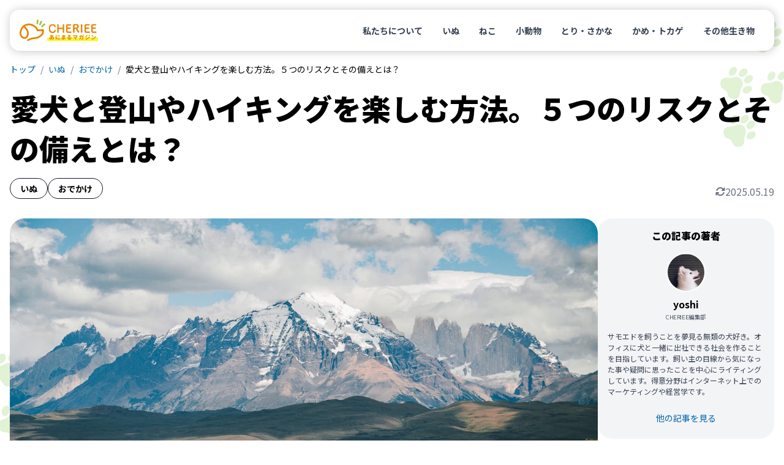

--- FILE ---
content_type: text/html
request_url: https://cheriee.jp/articles/9026/
body_size: 23987
content:
<!DOCTYPE html><html lang="ja"><head><meta charSet="utf-8"/><meta name="viewport" content="width=device-width, initial-scale=1"/><link rel="preload" href="/_next/static/media/24f6ebe2756575bd-s.p.woff2" as="font" crossorigin="" type="font/woff2"/><link rel="preload" as="image" imageSrcSet="https://img-cheriee-jp.imgix.net/wp/uploads/2019/02/21152058/andesmountains.jpeg?auto=format&amp;w=480&amp;q=75&amp;h=270&amp;fit=crop 480w, https://img-cheriee-jp.imgix.net/wp/uploads/2019/02/21152058/andesmountains.jpeg?auto=format&amp;w=720&amp;q=75&amp;h=405&amp;fit=crop 720w, https://img-cheriee-jp.imgix.net/wp/uploads/2019/02/21152058/andesmountains.jpeg?auto=format&amp;w=960&amp;q=75&amp;h=540&amp;fit=crop 960w, https://img-cheriee-jp.imgix.net/wp/uploads/2019/02/21152058/andesmountains.jpeg?auto=format&amp;w=960&amp;q=75&amp;h=540&amp;fit=crop 1200w" imageSizes="100vw" fetchPriority="high"/><link rel="preload" as="image" href="https://img-cheriee-jp.imgix.net/magazine/advertisement/saison-hoken_360x480.jpg?auto=format"/><link rel="preload" as="image" href="https://alwys.net/contents/photos/bn_donation_full_480_360.jpg"/><link rel="preload" as="image" href="https://alwys.net/contents/photos/bn_seasons_illness_480_360.jpg"/><link rel="preload" as="image" href="https://alwys.net/contents/photos/hikaku_joint_480_360.jpg"/><link rel="preload" as="image" href="https://alwys.net/contents/photos/hikaku_derma_480_360.jpg"/><link rel="stylesheet" href="/_next/static/css/d860a1e4312a672b.css" data-precedence="next"/><link rel="stylesheet" href="/_next/static/css/38871a1cb972b88a.css" data-precedence="next"/><link rel="preload" as="script" fetchPriority="low" href="/_next/static/chunks/webpack-a58e8325b75b4631.js"/><script src="/_next/static/chunks/fd9d1056-4e1a26e2d413ba3c.js" async=""></script><script src="/_next/static/chunks/23-e3b3a2e1119c3e05.js" async=""></script><script src="/_next/static/chunks/main-app-b637bd38aadb16db.js" async=""></script><script src="/_next/static/chunks/980-b9184bfcf2121654.js" async=""></script><script src="/_next/static/chunks/app/layout-6ee9fe5a6f4fcc0d.js" async=""></script><script src="/_next/static/chunks/app/articles/%5Bslug%5D/page-f1c44ea82967f989.js" async=""></script><link rel="preload" href="https://www.googletagmanager.com/gtm.js?id=GTM-KKLH4JVR" as="script"/><title>愛犬と登山やハイキングを楽しむ方法。５つのリスクとその備えとは？ - CHERIEE あにまるマガジン</title><meta name="description" content="飼い主さんも愛犬も自然が大好きなら、登山やハイキングは一緒に楽しむのにもってこいのアクティビティです。大自然を満喫できる登山・ハイキングですが、その分、いつものお散歩やお出かけとは少し違った危険がたくさん潜んでいます。"/><link rel="canonical" href="https://cheriee.jp/articles/9026/"/><meta property="og:title" content="愛犬と登山やハイキングを楽しむ方法。５つのリスクとその備えとは？ - CHERIEE あにまるマガジン"/><meta property="og:description" content="飼い主さんも愛犬も自然が大好きなら、登山やハイキングは一緒に楽しむのにもってこいのアクティビティです。大自然を満喫できる登山・ハイキングですが、その分、いつものお散歩やお出かけとは少し違った危険がたくさん潜んでいます。"/><meta property="og:image" content="https://img-cheriee-jp.imgix.net/wp/uploads/2019/02/21152058/andesmountains.jpeg"/><meta property="og:image:width" content="1200"/><meta property="og:image:height" content="630"/><meta property="og:image:alt" content="愛犬と登山やハイキングを楽しむ方法。５つのリスクとその備えとは？の画像"/><meta name="twitter:card" content="summary_large_image"/><meta name="twitter:site" content="@cheriee_jp"/><meta name="twitter:creator" content="@cheriee_jp"/><meta name="twitter:title" content="CHERIEE あにまるマガジン"/><meta name="twitter:description" content="CHERIEE（シェリー）は『どうぶつの幸せを考える』ウェブメディアです。私たち人間と共に暮らすペットをはじめ、野生動物、そして家畜と言われる生き物まで、すべての”どうぶつの幸せ”をあなたと一緒に考えていきます。"/><meta name="twitter:image" content="https://img-cheriee-jp.imgix.net/magazine/og.png"/><meta name="twitter:image:alt" content="CHERIEE あにまるマガジン"/><link rel="icon" href="/icon.ico?28c8c3651d6575c2" type="image/x-icon" sizes="24x24"/><meta name="next-size-adjust"/><script src="/_next/static/chunks/polyfills-78c92fac7aa8fdd8.js" noModule=""></script></head><body class="__variable_7afcbf font-noto"><header class="sticky top-0 z-[1000] p-8 transition duration-300 ease-in-out sm:p-16" style="top:0"><nav class="w-full rounded-2xl bg-white px-16 py-12 md:py-16" style="box-shadow:rgba(0, 0, 0, 0.2) 1px 1px 15px 1px"><div class="flex flex-row items-center justify-between"><a href="/"><img alt="CHERIEE あにまるマガジン" loading="lazy" width="128" height="35" decoding="async" data-nimg="1" class="max-w-112 md:max-w-128" style="color:transparent" src="/images/logo.svg"/></a><ul class="hidden list-none md:flex md:flex-row md:gap-4"><li><a class="rounded-full px-16 py-8 text-sm font-bold text-gray-700 hover:bg-sushi-100 hover:text-black" href="/about/">私たちについて</a></li><li><a class="rounded-full px-16 py-8 text-sm font-bold text-gray-700 hover:bg-sushi-100 hover:text-black" href="/animals/dogs/page/1/">いぬ</a></li><li><a class="rounded-full px-16 py-8 text-sm font-bold text-gray-700 hover:bg-sushi-100 hover:text-black" href="/animals/cats/page/1/">ねこ</a></li><li><a class="rounded-full px-16 py-8 text-sm font-bold text-gray-700 hover:bg-sushi-100 hover:text-black" href="/animals/smalls/page/1/">小動物</a></li><li><a class="rounded-full px-16 py-8 text-sm font-bold text-gray-700 hover:bg-sushi-100 hover:text-black" href="/animals/birds/page/1/">とり・さかな</a></li><li><a class="rounded-full px-16 py-8 text-sm font-bold text-gray-700 hover:bg-sushi-100 hover:text-black" href="/animals/reptiles/page/1/">かめ・トカゲ</a></li><li><a class="rounded-full px-16 py-8 text-sm font-bold text-gray-700 hover:bg-sushi-100 hover:text-black" href="/animals/others/page/1/">その他生き物</a></li></ul></div></nav></header><script type="application/ld+json">[{"@context":"https://schema.org","@type":"Article","mainEntityOfPage":{"@type":"WebPage","@id":"https://cheriee.jp"},"headline":"愛犬と登山やハイキングを楽しむ方法。５つのリスクとその備えとは？","description":"飼い主さんも愛犬も自然が大好きなら、登山やハイキングは一緒に楽しむのにもってこいのアクティビティです。大自然を満喫できる登山・ハイキングですが、その分、いつものお散歩やお出かけとは少し違った危険がたくさん潜んでいます。","image":["https://img-cheriee-jp.imgix.net/wp/uploads/2019/02/21152058/andesmountains.jpeg?auto=format&w=960"],"datePublished":"2019-10-23T07:00:29.000Z","dateCreated":"2019-10-23T07:00:29.000Z","author":[{"@type":"Person","name":"yoshi","url":"https://cheriee.jp/authors/9/page/1"}],"publisher":{"@type":"Organization","name":"CHERIEE あにまるマガジン","logo":{"@type":"ImageObject","url":"https://img-cheriee-jp.imgix.net/magazine/og.png"}}},{"@context":"https://schema.org","@type":"BreadcrumbList","name":"パンくずリスト","itemListElement":[{"@type":"ListItem","position":1,"name":"CHERIEE あにまるマガジン","item":"https://cheriee.jp"},{"@type":"ListItem","position":2,"name":"いぬ","item":"https://cheriee.jp/animals/dogs/page/1"},{"@type":"ListItem","position":3,"name":"おでかけ","item":"https://cheriee.jp/categories/go-out/page/1"},{"@type":"ListItem","position":4,"name":"愛犬と登山やハイキングを楽しむ方法。５つのリスクとその備えとは？","item":"https://cheriee.jp/articles/9026"}]}]</script><nav class="breadcrumbs wrapper"><ul class="flex list-none flex-row items-center overflow-y-hidden overflow-x-scroll py-4 text-xs sm:text-sm"><li><a class="link whitespace-nowrap" href="/">トップ</a></li><li><a class="link whitespace-nowrap" href="/animals/dogs/page/1/">いぬ</a></li><li><a class="link whitespace-nowrap" href="/animals/dogs/categories/go-out/page/1/">おでかけ</a></li><li><span class="whitespace-nowrap">愛犬と登山やハイキングを楽しむ方法。５つのリスクとその備えとは？</span></li></ul></nav><main><div class="wrapper"><div class="my-16 md:mb-32" data-animal-id="3619" data-library-id="3629"><h1 class="mb-16 text-2xl font-black leading-snug sm:text-3xl sm:leading-snug md:text-5xl md:leading-snug">愛犬と登山やハイキングを楽しむ方法。５つのリスクとその備えとは？</h1><div class="flex flex-row items-end justify-between gap-4 md:gap-16"><div class="flex flex-row flex-wrap gap-x-8 gap-y-4"><a class="whitespace-nowrap rounded-full border border-gray-900 px-12 py-4 text-xs font-bold md:px-16 md:py-6 md:text-sm" href="/animals/dogs/page/1/">いぬ</a><a class="whitespace-nowrap rounded-full border border-gray-900 px-12 py-4 text-xs font-bold md:px-16 md:py-6 md:text-sm" href="/categories/go-out/page/1/">おでかけ</a></div><div class="flex grow flex-row flex-nowrap items-center justify-end gap-x-4 text-xs text-gray-500 md:gap-x-8 md:text-base"><div class="inline-block h-16 w-16"><svg xmlns="http://www.w3.org/2000/svg" viewBox="0 0 512 512"><path fill="currentColor" d="M105.1 202.6c7.7-21.8 20.2-42.3 37.8-59.8c62.5-62.5 163.8-62.5 226.3 0L386.3 160 352 160c-17.7 0-32 14.3-32 32s14.3 32 32 32l111.5 0c0 0 0 0 0 0l.4 0c17.7 0 32-14.3 32-32l0-112c0-17.7-14.3-32-32-32s-32 14.3-32 32l0 35.2L414.4 97.6c-87.5-87.5-229.3-87.5-316.8 0C73.2 122 55.6 150.7 44.8 181.4c-5.9 16.7 2.9 34.9 19.5 40.8s34.9-2.9 40.8-19.5zM39 289.3c-5 1.5-9.8 4.2-13.7 8.2c-4 4-6.7 8.8-8.1 14c-.3 1.2-.6 2.5-.8 3.8c-.3 1.7-.4 3.4-.4 5.1L16 432c0 17.7 14.3 32 32 32s32-14.3 32-32l0-35.1 17.6 17.5c0 0 0 0 0 0c87.5 87.4 229.3 87.4 316.7 0c24.4-24.4 42.1-53.1 52.9-83.8c5.9-16.7-2.9-34.9-19.5-40.8s-34.9 2.9-40.8 19.5c-7.7 21.8-20.2 42.3-37.8 59.8c-62.5 62.5-163.8 62.5-226.3 0l-.1-.1L125.6 352l34.4 0c17.7 0 32-14.3 32-32s-14.3-32-32-32L48.4 288c-1.6 0-3.2 .1-4.8 .3s-3.1 .5-4.6 1z"></path></svg></div><span>2025.05.19</span></div></div></div><div class="flex flex-col gap-16 md:flex-row md:gap-24 lg:gap-32"><div class="mx-auto w-full grow"><div class="relative aspect-video max-w-960 overflow-hidden rounded-none md:rounded-3xl -mx-16 md:mx-0"><img alt="愛犬と登山やハイキングを楽しむ方法。５つのリスクとその備えとは？" fetchPriority="high" width="960" height="540" decoding="async" data-nimg="1" class="object-cover" style="color:transparent;background-size:cover;background-position:50% 50%;background-repeat:no-repeat;background-image:url(&quot;data:image/svg+xml;charset=utf-8,%3Csvg xmlns=&#x27;http://www.w3.org/2000/svg&#x27; viewBox=&#x27;0 0 960 540&#x27;%3E%3Cfilter id=&#x27;b&#x27; color-interpolation-filters=&#x27;sRGB&#x27;%3E%3CfeGaussianBlur stdDeviation=&#x27;20&#x27;/%3E%3CfeColorMatrix values=&#x27;1 0 0 0 0 0 1 0 0 0 0 0 1 0 0 0 0 0 100 -1&#x27; result=&#x27;s&#x27;/%3E%3CfeFlood x=&#x27;0&#x27; y=&#x27;0&#x27; width=&#x27;100%25&#x27; height=&#x27;100%25&#x27;/%3E%3CfeComposite operator=&#x27;out&#x27; in=&#x27;s&#x27;/%3E%3CfeComposite in2=&#x27;SourceGraphic&#x27;/%3E%3CfeGaussianBlur stdDeviation=&#x27;20&#x27;/%3E%3C/filter%3E%3Cimage width=&#x27;100%25&#x27; height=&#x27;100%25&#x27; x=&#x27;0&#x27; y=&#x27;0&#x27; preserveAspectRatio=&#x27;none&#x27; style=&#x27;filter: url(%23b);&#x27; href=&#x27;https://img-cheriee-jp.imgix.net/wp/uploads/2019/02/21152058/andesmountains.jpeg?auto=format&amp;w=240&amp;h=135&amp;fit=crop&#x27;/%3E%3C/svg%3E&quot;)" sizes="100vw" srcSet="https://img-cheriee-jp.imgix.net/wp/uploads/2019/02/21152058/andesmountains.jpeg?auto=format&amp;w=480&amp;q=75&amp;h=270&amp;fit=crop 480w, https://img-cheriee-jp.imgix.net/wp/uploads/2019/02/21152058/andesmountains.jpeg?auto=format&amp;w=720&amp;q=75&amp;h=405&amp;fit=crop 720w, https://img-cheriee-jp.imgix.net/wp/uploads/2019/02/21152058/andesmountains.jpeg?auto=format&amp;w=960&amp;q=75&amp;h=540&amp;fit=crop 960w, https://img-cheriee-jp.imgix.net/wp/uploads/2019/02/21152058/andesmountains.jpeg?auto=format&amp;w=960&amp;q=75&amp;h=540&amp;fit=crop 1200w" src="https://img-cheriee-jp.imgix.net/wp/uploads/2019/02/21152058/andesmountains.jpeg?auto=format&amp;w=960&amp;q=75&amp;h=540&amp;fit=crop"/></div><div class="mx-auto my-16 flex max-w-832 flex-col gap-32 md:mb-48 md:mt-32"><article><div class="article"><p>飼い主さんも愛犬も自然が大好きなら、登山やハイキングは一緒に楽しむのにもってこいのアクティビティです。大自然を満喫できる登山・ハイキングですが、その分、いつものお散歩やお出かけとは少し違った危険がたくさん潜んでいます。</p><p>大自然は気持ちの良いものですが、人の手があまり入っていないため、その分危険も多く、予期しないことが起こる可能性も高まります。そのため、飼い主さんがきちんと下調べをしたり、多くの準備を行い、そして実行をする際には、犬の様子を窺いながら、犬の健康状態を管理してあげる必要があります。かなり上級なアクティビティと言えるでしょう。</p><p>今回は、犬と一緒に登山やハイキングを楽しむ上で知っておきたいトラブルやリスクと、もしそれらが起こってしまった場合の対策をご紹介します。きちんと知識をつけ、事前に準備をすることで、当日はトラブルのない楽しい時間にしましょう。</p></div><section class="rounded-3xl bg-gray-100 px-16 pb-24 pt-16 mt-32 md:hidden"><h2 class="mb-16 text-center text-base font-black">この記事の目次</h2><ul class="toc text-base leading-tight md:text-sm"><li class=""><a href="#toc-1">犬との登山・ハイキングで注意したいこと</a></li><li class=""><a href="#toc-2">登山中に多いケガ</a></li><li class=""><a href="#toc-3">野生の動植物に注意しよう</a></li><li class=""><a href="#toc-4">熱中症に注意しよう</a></li><li class=""><a href="#toc-5">迷子や失踪に注意しよう</a></li><li class=""><a href="#toc-6">登山・ハイキングに必要な持ち物</a></li><li class=""><a href="#toc-7">油断大敵、計画的なレジャーにしよう</a></li></ul></section><div class="mt-32 grid grid-cols-2 gap-16 md:hidden"><a href="https://pet.saison-hoken.co.jp/?utm_source=cheriee&amp;utm_medium=banner&amp;utm_campaign=allpage" target="_blank"><figure><img src="https://img-cheriee-jp.imgix.net/magazine/advertisement/saison-hoken_360x480.jpg?auto=format" width="480" height="360" alt="セゾン保険サービス" class="mx-auto"/><figcaption class="inline rounded bg-gray-300 px-4 py-2 text-2xs text-white md:text-xs">提携サイト</figcaption></figure></a><a href="https://alwys.net/contents/ard.php?id=UP018830&amp;adwares=up920055" target="_blank" rel="nofollow"><figure><img src="https://alwys.net/contents/photos/bn_donation_full_480_360.jpg" width="288" height="216" alt="ペット医薬品の個人輸入代行「うさパラ」" class="mx-auto"/><figcaption class="inline rounded bg-gray-300 px-4 py-2 text-2xs text-white md:text-xs">広告</figcaption></figure></a></div><div class="article"><html><head></head><body>


<h2 id="toc-1">犬との登山・ハイキングで注意したいこと</h2>
<p>登山・ハイキングを楽しんでいる最中に起こると考えられるトラブルには、次のようなものが挙げられます。</p>
<ul>
<li>登山中のケガ</li>
<li>熱中症</li>
<li>誤食</li>
<li>野生の生き物との接触</li>
<li>迷子（遭難）</li>
</ul>
<p>基本的には、犬だけでなく、人間にとっても危険となるものが多いと言えるでしょう。これらのリスクは人間であろうと、犬であろうと共通かもしれません。それでは、それぞれのトラブルに対し、具体的にどのような対策をとれば良いのか見ていきましょう。</p>
<h2 id="toc-2">登山中に多いケガ</h2>
<p><img loading="lazy" decoding="async" width="960" height="540" src="https://img-cheriee-jp.imgix.net/wp/uploads/2018/09/21140645/pexels-photo-356054.jpeg?auto=format&amp;w=720" alt="薬" class="alignnone article wp-image-10734 rounded-3xl" srcset="https://img-cheriee-jp.imgix.net/wp/uploads/2018/09/21140645/pexels-photo-356054.jpeg?auto=format&amp;w=480 480w,https://img-cheriee-jp.imgix.net/wp/uploads/2018/09/21140645/pexels-photo-356054.jpeg?auto=format&amp;w=720 720w,https://img-cheriee-jp.imgix.net/wp/uploads/2018/09/21140645/pexels-photo-356054.jpeg?auto=format&amp;w=960 960w,https://img-cheriee-jp.imgix.net/wp/uploads/2018/09/21140645/pexels-photo-356054.jpeg?auto=format&amp;w=960 1200w" sizes="(max-width:768px) 100vw, 720px"><br>
登山中やハイキング中に怪我をしてしまった場合、基本的には中断して、下山するか帰ることになります。そのため、何かあった場合には、すぐに帰れるようなコースを選択することが重要になってきます。</p>
<h3>捻挫/足がつる</h3>
<p>人間も足場が整備されていない道を歩く時は危険です。これは犬であっても同じです。</p>
<p>もし捻挫してしまった場合、捻挫した足は、絶対に動かさないようにしましょう。無理に歩かせると悪化してしまうので、こういった症状が起きた場合は、飼い主さんが抱っこしてあげましょう。大型犬は抱っこするのも辛いでしょう。できるだけ、足を動かさないようにしながら、下山して動物病院に行きましょう。</p>
<h3>傷</h3>
<p>擦り傷も同様に、よく起こる怪我です。消毒液で念入りに消毒をし、ガーゼとテープで傷口を覆いましょう。深い傷の場合や大量出血を伴う傷の場合は、すぐに下山して動物病院に直行するほうが良いでしょう。</p>
<h3>骨折</h3>
<p>骨折は崖から落ちてしまったり、何かにぶつかってしまった場合に起こりうるリスクです。<br>
もし、骨折をしてしまった場合、骨折をした状態で歩き続けるのはとても危険です。登山を続行させたら、最悪の場合、脚の切断ということも…。もし犬が骨折をしているような様子があれば、抱っこしてすぐに下山しましょう。</p>
<h3>狼爪の負傷</h3>
<p>狼爪は犬の親指です。通常、足の高い位置に生えているので地面にはつきませんが、山道など普段とは違う道を歩く場合にはケガをしやすい部分です。<br>
もし、狼爪をケガしたら、消毒液で消毒し、包帯を巻いてあげましょう。腫れている場合は、きつく締めつけないようにしてあげましょう。</p>
<h2 id="toc-3">野生の動植物に注意しよう</h2>
<p><img loading="lazy" decoding="async" width="960" height="540" src="https://img-cheriee-jp.imgix.net/wp/uploads/2018/07/24180209/beauty-in-nature-daylight-environment-1766838.jpg?auto=format&amp;w=720" alt="森" class="alignnone size-large wp-image-17129 rounded-3xl" srcset="https://img-cheriee-jp.imgix.net/wp/uploads/2018/07/24180209/beauty-in-nature-daylight-environment-1766838.jpg?auto=format&amp;w=480 480w,https://img-cheriee-jp.imgix.net/wp/uploads/2018/07/24180209/beauty-in-nature-daylight-environment-1766838.jpg?auto=format&amp;w=720 720w,https://img-cheriee-jp.imgix.net/wp/uploads/2018/07/24180209/beauty-in-nature-daylight-environment-1766838.jpg?auto=format&amp;w=960 960w,https://img-cheriee-jp.imgix.net/wp/uploads/2018/07/24180209/beauty-in-nature-daylight-environment-1766838.jpg?auto=format&amp;w=960 1200w" sizes="(max-width:768px) 100vw, 720px"><br>
山の中には普段見慣れない危険な動植物がたくさん潜んでいます。好奇心が旺盛で、見慣れないものに近寄りたがるワンちゃんなら特に注意が必要です。普段の行動をよく観察し、愛犬の性格や行動パターンを理解しておく必要があるでしょう。</p>
<h3>虫にかまれる/刺される</h3>
<p>ハチやアリなどの場合は、ピンセットを使用して虫の針を抜きましょう。抜いた後は、消毒液で傷口を丁寧に念入りに消毒しましょう。</p>
<p>逆に抜かない方が良いケースもあります。草むらには、ノミやマダニも潜んでいます。マダニにかまれてしまった場合は、マダニを無理に引き剥がそうとすると歯の部分だけが残ってしまい、余計に悪化させてしまうこともあるので、動物病院で引き離してもらうほうが良いでしょう。</p>
<p>何の虫にかまれたのか、何の虫に刺されたのかが重要になってくることがありますので、できるようであれば刺された状況から原因を特定して、動物病院で細かく説明できるようにしておきましょう。</p>
<h3>蛇にかまれる</h3>
<p>山の中は、茂みが多く、色々な生き物が潜んでいます。特に、蛇には要注意です。蛇にかまれないようにするため、なるべく茂みに近寄らず、蛇を見つけたら速やかにその場から離れてください。</p>
<p>万一かまれてしまったら、有毒を持つ蛇にかまれた可能性もあるので、一刻も早く下山し、獣医さんに診てもらいましょう。</p>
<h3>きのこ類などの有毒な植物を誤って食べる</h3>
<p>特に拾い食いのクセがある犬は、山の植物を食べてしまわないように常に気をつけなければなりません。</p>
<p>もし食べてしまったら、まず最初に嘔吐させる必要があります。とはいっても、飼い主さんが犬の吐き気を促すのは危険です。早く下山して、獣医さんに手伝ってもらいましょう。</p>
<h2 id="toc-4">熱中症に注意しよう</h2>
<p><img loading="lazy" decoding="async" width="960" height="540" src="https://img-cheriee-jp.imgix.net/wp/uploads/2019/07/25143110/animal-beautiful-bright-1044056.jpg?auto=format&amp;w=720" alt="水浴び犬" class="alignnone size-article wp-image-16136 rounded-3xl" srcset="https://img-cheriee-jp.imgix.net/wp/uploads/2019/07/25143110/animal-beautiful-bright-1044056.jpg?auto=format&amp;w=480 480w,https://img-cheriee-jp.imgix.net/wp/uploads/2019/07/25143110/animal-beautiful-bright-1044056.jpg?auto=format&amp;w=720 720w,https://img-cheriee-jp.imgix.net/wp/uploads/2019/07/25143110/animal-beautiful-bright-1044056.jpg?auto=format&amp;w=960 960w,https://img-cheriee-jp.imgix.net/wp/uploads/2019/07/25143110/animal-beautiful-bright-1044056.jpg?auto=format&amp;w=960 1200w" sizes="(max-width:768px) 100vw, 720px"><br>
山の上やハイキングスポットは、地上に比べて涼しいため、あまり気にしないかもしれませんが、熱中症や脱水症状については油断禁物です。特に、登山は運動量が多く、多くの場合は長時間の運動になりがちです。<br>
また、犬は人間と違い、汗で体温調整することができません。そのため、犬の場合は特に熱中症に気をつけなければなりません。自分だけではなく、犬の様子をきちんと観察しながら登山やハイキングをする必要があります。</p>
<h3>こまめに水分補給を</h3>
<p>人用のペットボトル飲料だけではなく、必ず飼い犬用の水を用意しましょう。登山やハイキングにおいて、水が足りなくなるというのは最悪の準備不足です。また、当然のことながら飲み皿も必要です。折りたたみ式のボウルがあれば、かさばらなくて便利です。</p>
<div id="rinkerid46994" class="yyi-rinker-contents  yyi-rinker-postid-46994 yyi-rinker-img-m yyi-rinker-catid-574 yyi-rinker-catid-2029 ">
	<div class="yyi-rinker-box">
		<div class="yyi-rinker-image">
							<a href="https://www.amazon.co.jp/dp/B07G9K4CPD?tag=majimena-22&amp;linkCode=ogi&amp;th=1&amp;psc=1" rel="nofollow" class="yyi-rinker-tracking" data-click-tracking="amazon_img 46994 [Penne] 折りたたみ式 ペットボウル 犬 皿 持ち運び 水飲み 犬猫用 散歩 給水器 給餌器 2個セット JM-026 (白オレンジ×白イエロー)" data-vars-click-id="amazon_img 46994 [Penne] 折りたたみ式 ペットボウル 犬 皿 持ち運び 水飲み 犬猫用 散歩 給水器 給餌器 2個セット JM-026 (白オレンジ×白イエロー)"><img loading="lazy" decoding="async" src="https://m.media-amazon.com/images/I/41M9C1MDdsL._SL160_.jpg" width="960" height="540" class="yyi-rinker-main-img rounded-3xl" style="border: none;" srcset="https://m.media-amazon.com/images/I/41M9C1MDdsL._SL160_.jpg 480w,https://m.media-amazon.com/images/I/41M9C1MDdsL._SL160_.jpg 720w,https://m.media-amazon.com/images/I/41M9C1MDdsL._SL160_.jpg 960w,https://m.media-amazon.com/images/I/41M9C1MDdsL._SL160_.jpg 1200w" sizes="(max-width:768px) 100vw, 720px"></a>					</div>
		<div class="yyi-rinker-info">
			<div class="yyi-rinker-title">
									<a href="https://www.amazon.co.jp/dp/B07G9K4CPD?tag=majimena-22&amp;linkCode=ogi&amp;th=1&amp;psc=1" rel="nofollow" class="yyi-rinker-tracking" data-click-tracking="amazon_title 46994 [Penne] 折りたたみ式 ペットボウル 犬 皿 持ち運び 水飲み 犬猫用 散歩 給水器 給餌器 2個セット JM-026 (白オレンジ×白イエロー)" data-vars-amp-click-id="amazon_title 46994 [Penne] 折りたたみ式 ペットボウル 犬 皿 持ち運び 水飲み 犬猫用 散歩 給水器 給餌器 2個セット JM-026 (白オレンジ×白イエロー)">[Penne] 折りたたみ式 ペットボウル 犬 皿 持ち運び 水飲み 犬猫用 散歩 給水器 給餌器 2個セット JM-026 (白オレンジ×白イエロー)</a>							</div>
			<div class="yyi-rinker-detail">
										<div class="brand">Penne</div>
							<div class="price-box">
							<span title="" class="price">¥980</span>
															<span class="price_at">(2026/01/21 05:56:26時点&nbsp;Amazon調べ-</span><span title="価格および発送可能時期は表示された日付/時刻の時点のものであり、変更される場合があります。本商品の購入においては、購入の時点でAmazon.co.jpに表示されている価格および発送可能時期の情報が適用されます。">詳細)</span>
																	</div>
						</div>
						<ul class="yyi-rinker-links">
																                    <li class="amazonlink">
						<a href="https://www.amazon.co.jp/dp/B07G9K4CPD?tag=majimena-22&amp;linkCode=ogi&amp;th=1&amp;psc=1" rel="nofollow" class="yyi-rinker-link yyi-rinker-tracking" data-click-tracking="amazon 46994 [Penne] 折りたたみ式 ペットボウル 犬 皿 持ち運び 水飲み 犬猫用 散歩 給水器 給餌器 2個セット JM-026 (白オレンジ×白イエロー)" data-vars-amp-click-id="amazon 46994 [Penne] 折りたたみ式 ペットボウル 犬 皿 持ち運び 水飲み 犬猫用 散歩 給水器 給餌器 2個セット JM-026 (白オレンジ×白イエロー)">Amazon</a>					</li>
													<li class="rakutenlink">
						<a href="https://hb.afl.rakuten.co.jp/hgc/19b92815.ca77e308.19b92816.662f05ce/Rinker_o_20241108111704?pc=https%3A%2F%2Fsearch.rakuten.co.jp%2Fsearch%2Fmall%2FPenne%2B%25E6%258A%2598%25E3%2582%258A%25E3%2581%259F%25E3%2581%259F%25E3%2581%25BF%25E5%25BC%258F%2B%25E3%2583%259A%25E3%2583%2583%25E3%2583%2588%25E3%2583%259C%25E3%2582%25A6%25E3%2583%25AB%2F%3Ff%3D1%26grp%3Dproduct&amp;m=https%3A%2F%2Fsearch.rakuten.co.jp%2Fsearch%2Fmall%2FPenne%2B%25E6%258A%2598%25E3%2582%258A%25E3%2581%259F%25E3%2581%259F%25E3%2581%25BF%25E5%25BC%258F%2B%25E3%2583%259A%25E3%2583%2583%25E3%2583%2588%25E3%2583%259C%25E3%2582%25A6%25E3%2583%25AB%2F%3Ff%3D1%26grp%3Dproduct" rel="nofollow" class="yyi-rinker-link yyi-rinker-tracking" data-click-tracking="rakuten 46994 [Penne] 折りたたみ式 ペットボウル 犬 皿 持ち運び 水飲み 犬猫用 散歩 給水器 給餌器 2個セット JM-026 (白オレンジ×白イエロー)" data-vars-amp-click-id="rakuten 46994 [Penne] 折りたたみ式 ペットボウル 犬 皿 持ち運び 水飲み 犬猫用 散歩 給水器 給餌器 2個セット JM-026 (白オレンジ×白イエロー)">楽天市場</a>					</li>
								                											</ul>
					</div>
	</div>
</div>

<h3>暑い日はなるべく避けて</h3>
<p>涼しい天候の日を選ぶ、日かげを歩かせるなどの対策も効果的です。また、無理をさせないことが大事ですので、ハイキングコースはきちんと選びましょう。普段の散歩などでの運動量がさほど多くないのであれば、初心者向けのハイキングコースでもかなりキツイかもしれません。</p>
<p>もし、呼吸が荒くなっていたり、ふらつくような様子を見せたときは要注意。少し休憩しても治らないようであればゆっくりと下山して、動物病院に行くようにしましょう。</p>
<h2 id="toc-5">迷子や失踪に注意しよう</h2>
<p><img loading="lazy" decoding="async" width="960" height="540" src="https://img-cheriee-jp.imgix.net/wp/uploads/2018/07/24180331/adventure-beach-compass-691637.jpg?auto=format&amp;w=720" alt="迷子" class="alignnone size-large wp-image-17130 rounded-3xl" srcset="https://img-cheriee-jp.imgix.net/wp/uploads/2018/07/24180331/adventure-beach-compass-691637.jpg?auto=format&amp;w=480 480w,https://img-cheriee-jp.imgix.net/wp/uploads/2018/07/24180331/adventure-beach-compass-691637.jpg?auto=format&amp;w=720 720w,https://img-cheriee-jp.imgix.net/wp/uploads/2018/07/24180331/adventure-beach-compass-691637.jpg?auto=format&amp;w=960 960w,https://img-cheriee-jp.imgix.net/wp/uploads/2018/07/24180331/adventure-beach-compass-691637.jpg?auto=format&amp;w=960 1200w" sizes="(max-width:768px) 100vw, 720px"><br>
山での失踪は特に危険で、見つからない可能性も高くなると言えます。これを防止するには、きちんとした準備が重要です。いつもの街中での散歩とは違うということを理解し、万全の準備をしたいものです。</p>
<h3>好奇心が強い／怖がりの場合は特に注意</h3>
<p>山の中にはいつもの散歩では出会えないものにたくさん出会います。</p>
<p>気になるものを見つけて興奮したワンちゃんは、突然走り出してしまうかもしれません。また、野生の動物など、怖いものを見つけて突然逃げ出してしまうかもしれません。犬の性格にもよりますので、自分の犬を連れて行くことが本当に正しいのかは、一度よく考えましょう。</p>
<h3>リードは絶対に離さない！</h3>
<p>万一、リードを離してしまったとしても、すぐに戻って来れば良いですが、そのまま走り去ってしまい、そのまま飼い主さんとはぐれてしまう可能性もあります。</p>
<p>どこであってもノーリードで歩かせるのは絶対にいけません。大自然の中で犬を自由にしてあげたい気持ちがあるかもしれませんが、トラブルを防ぐために必ずリードを持って歩くようにしましょう。</p>
<p>また、念の為、二重リードにする対策は小型犬の場合は有効かもしれません。片方のリードを手に持ち、片方のリードは飼い主の腰に巻き付けておきます。こうすることで、万が一、リードから手を離してしまっても腰のリードがあるので、犬がそのままどこかに行ってしまうことはありません。ただし、腰のリードが付いているため、中型犬や大型犬の場合は、そのまま飼い主が引きづられてしまい、大怪我に発展する危険性もあります。状況を見ながら、適切な対策を心がけましょう。</p>
<div id="rinkerid46995" class="yyi-rinker-contents  yyi-rinker-postid-46995 yyi-rinker-img-m yyi-rinker-catid-574 yyi-rinker-catid-2029 ">
	<div class="yyi-rinker-box">
		<div class="yyi-rinker-image">
							<a href="https://www.amazon.co.jp/dp/B08ZN6V69R?tag=majimena-22&amp;linkCode=ogi&amp;th=1&amp;psc=1" rel="nofollow" class="yyi-rinker-tracking" data-click-tracking="amazon_img 46995 SUSWIM 丈夫な犬用リード 155センチ犬用引きヒモ、持ちやすいスポンジ取っ手と目立つ夜光材質採用、中型と大型犬に適用 余分なものボーナス (黒)" data-vars-click-id="amazon_img 46995 SUSWIM 丈夫な犬用リード 155センチ犬用引きヒモ、持ちやすいスポンジ取っ手と目立つ夜光材質採用、中型と大型犬に適用 余分なものボーナス (黒)"><img loading="lazy" decoding="async" src="https://m.media-amazon.com/images/I/61e7-n2b6LL._SL160_.jpg" width="960" height="540" class="yyi-rinker-main-img rounded-3xl" style="border: none;" srcset="https://m.media-amazon.com/images/I/61e7-n2b6LL._SL160_.jpg 480w,https://m.media-amazon.com/images/I/61e7-n2b6LL._SL160_.jpg 720w,https://m.media-amazon.com/images/I/61e7-n2b6LL._SL160_.jpg 960w,https://m.media-amazon.com/images/I/61e7-n2b6LL._SL160_.jpg 1200w" sizes="(max-width:768px) 100vw, 720px"></a>					</div>
		<div class="yyi-rinker-info">
			<div class="yyi-rinker-title">
									<a href="https://www.amazon.co.jp/dp/B08ZN6V69R?tag=majimena-22&amp;linkCode=ogi&amp;th=1&amp;psc=1" rel="nofollow" class="yyi-rinker-tracking" data-click-tracking="amazon_title 46995 SUSWIM 丈夫な犬用リード 155センチ犬用引きヒモ、持ちやすいスポンジ取っ手と目立つ夜光材質採用、中型と大型犬に適用 余分なものボーナス (黒)" data-vars-amp-click-id="amazon_title 46995 SUSWIM 丈夫な犬用リード 155センチ犬用引きヒモ、持ちやすいスポンジ取っ手と目立つ夜光材質採用、中型と大型犬に適用 余分なものボーナス (黒)">SUSWIM 丈夫な犬用リード 155センチ犬用引きヒモ、持ちやすいスポンジ取っ手と目立つ夜光材質採用、中型と大型犬に適用 余分なものボーナス (黒)</a>							</div>
			<div class="yyi-rinker-detail">
										<div class="brand">SUSWIM</div>
							<div class="price-box">
							<span title="" class="price">¥750</span>
															<span class="price_at">(2026/01/21 05:56:27時点&nbsp;Amazon調べ-</span><span title="価格および発送可能時期は表示された日付/時刻の時点のものであり、変更される場合があります。本商品の購入においては、購入の時点でAmazon.co.jpに表示されている価格および発送可能時期の情報が適用されます。">詳細)</span>
																	</div>
						</div>
						<ul class="yyi-rinker-links">
																                    <li class="amazonlink">
						<a href="https://www.amazon.co.jp/dp/B08ZN6V69R?tag=majimena-22&amp;linkCode=ogi&amp;th=1&amp;psc=1" rel="nofollow" class="yyi-rinker-link yyi-rinker-tracking" data-click-tracking="amazon 46995 SUSWIM 丈夫な犬用リード 155センチ犬用引きヒモ、持ちやすいスポンジ取っ手と目立つ夜光材質採用、中型と大型犬に適用 余分なものボーナス (黒)" data-vars-amp-click-id="amazon 46995 SUSWIM 丈夫な犬用リード 155センチ犬用引きヒモ、持ちやすいスポンジ取っ手と目立つ夜光材質採用、中型と大型犬に適用 余分なものボーナス (黒)">Amazon</a>					</li>
													<li class="rakutenlink">
						<a href="https://hb.afl.rakuten.co.jp/hgc/19b92815.ca77e308.19b92816.662f05ce/Rinker_o_20241108111840?pc=https%3A%2F%2Fsearch.rakuten.co.jp%2Fsearch%2Fmall%2FSUSWIM%2B%25E4%25B8%2588%25E5%25A4%25AB%25E3%2581%25AA%25E7%258A%25AC%25E7%2594%25A8%25E3%2583%25AA%25E3%2583%25BC%25E3%2583%2589%2B155%25E3%2582%25BB%25E3%2583%25B3%25E3%2583%2581%2B%25E9%25BB%2592%2F%3Ff%3D1%26grp%3Dproduct&amp;m=https%3A%2F%2Fsearch.rakuten.co.jp%2Fsearch%2Fmall%2FSUSWIM%2B%25E4%25B8%2588%25E5%25A4%25AB%25E3%2581%25AA%25E7%258A%25AC%25E7%2594%25A8%25E3%2583%25AA%25E3%2583%25BC%25E3%2583%2589%2B155%25E3%2582%25BB%25E3%2583%25B3%25E3%2583%2581%2B%25E9%25BB%2592%2F%3Ff%3D1%26grp%3Dproduct" rel="nofollow" class="yyi-rinker-link yyi-rinker-tracking" data-click-tracking="rakuten 46995 SUSWIM 丈夫な犬用リード 155センチ犬用引きヒモ、持ちやすいスポンジ取っ手と目立つ夜光材質採用、中型と大型犬に適用 余分なものボーナス (黒)" data-vars-amp-click-id="rakuten 46995 SUSWIM 丈夫な犬用リード 155センチ犬用引きヒモ、持ちやすいスポンジ取っ手と目立つ夜光材質採用、中型と大型犬に適用 余分なものボーナス (黒)">楽天市場</a>					</li>
								                											</ul>
					</div>
	</div>
</div>

<h2 id="toc-6">登山・ハイキングに必要な持ち物</h2>
<p><img loading="lazy" decoding="async" width="960" height="540" src="https://img-cheriee-jp.imgix.net/wp/uploads/2017/11/23173225/dog-curious.jpeg?auto=format&amp;w=720" alt="" class="alignnone size-article wp-image-3944 rounded-3xl" srcset="https://img-cheriee-jp.imgix.net/wp/uploads/2017/11/23173225/dog-curious.jpeg?auto=format&amp;w=480 480w,https://img-cheriee-jp.imgix.net/wp/uploads/2017/11/23173225/dog-curious.jpeg?auto=format&amp;w=720 720w,https://img-cheriee-jp.imgix.net/wp/uploads/2017/11/23173225/dog-curious.jpeg?auto=format&amp;w=960 960w,https://img-cheriee-jp.imgix.net/wp/uploads/2017/11/23173225/dog-curious.jpeg?auto=format&amp;w=960 1200w" sizes="(max-width:768px) 100vw, 720px"><br>
これらのトラブルが起きたときのために、登山・ハイキングには救急セットを必ず持っていきましょう。また、登山中は何が起こるかわかりません。飲み物や食べ物も多めに用意しておきましょう。</p>
<h3>救急セット</h3>
<p>救急セットは人用の道具で代用できます。以下の道具は絶対に必要なものなので、必ず準備しましょう。犬だけでなく、人間が怪我をする可能性も十分にあります。山を甘くみてはいけません。例え、高尾山のような初心者向けの山であっても、危険が潜んでいることには変わりません。油断は禁物です。</p>
<blockquote><p>
  包帯<br>
  ピンセット<br>
  ガーゼパット<br>
  洗眼薬<br>
  医療用テープ<br>
  消毒液<br>
  はさみ
</p></blockquote>
<p>この他に、飼い主さんの判断で飼い犬用に必要な救急道具も入れましょう。持病の薬などがこれにあたります。</p>
<div id="rinkerid49466" class="yyi-rinker-contents  yyi-rinker-postid-49466 yyi-rinker-img-m yyi-rinker-catid-574 yyi-rinker-catid-2029 ">
	<div class="yyi-rinker-box">
		<div class="yyi-rinker-image">
							<a href="https://www.amazon.co.jp/dp/B08W4TFHYL?tag=majimena-22&amp;linkCode=ogi&amp;th=1&amp;psc=1" rel="nofollow" class="yyi-rinker-tracking" data-click-tracking="amazon_img 49466 【防災士監修】OHKEY 救急セット ファーストエイド キット ポイズンリムーバー 登山 アウトドア 防災 救急箱 小型" data-vars-click-id="amazon_img 49466 【防災士監修】OHKEY 救急セット ファーストエイド キット ポイズンリムーバー 登山 アウトドア 防災 救急箱 小型"><img loading="lazy" decoding="async" src="https://m.media-amazon.com/images/I/41ugDOmtu1L._SL160_.jpg" width="960" height="540" class="yyi-rinker-main-img rounded-3xl" style="border: none;" srcset="https://m.media-amazon.com/images/I/41ugDOmtu1L._SL160_.jpg 480w,https://m.media-amazon.com/images/I/41ugDOmtu1L._SL160_.jpg 720w,https://m.media-amazon.com/images/I/41ugDOmtu1L._SL160_.jpg 960w,https://m.media-amazon.com/images/I/41ugDOmtu1L._SL160_.jpg 1200w" sizes="(max-width:768px) 100vw, 720px"></a>					</div>
		<div class="yyi-rinker-info">
			<div class="yyi-rinker-title">
									<a href="https://www.amazon.co.jp/dp/B08W4TFHYL?tag=majimena-22&amp;linkCode=ogi&amp;th=1&amp;psc=1" rel="nofollow" class="yyi-rinker-tracking" data-click-tracking="amazon_title 49466 【防災士監修】OHKEY 救急セット ファーストエイド キット ポイズンリムーバー 登山 アウトドア 防災 救急箱 小型" data-vars-amp-click-id="amazon_title 49466 【防災士監修】OHKEY 救急セット ファーストエイド キット ポイズンリムーバー 登山 アウトドア 防災 救急箱 小型">【防災士監修】OHKEY 救急セット ファーストエイド キット ポイズンリムーバー 登山 アウトドア 防災 救急箱 小型</a>							</div>
			<div class="yyi-rinker-detail">
										<div class="brand">OHKEY</div>
							<div class="price-box">
							<span title="" class="price">¥2,080</span>
															<span class="price_at">(2026/01/21 06:37:08時点&nbsp;Amazon調べ-</span><span title="価格および発送可能時期は表示された日付/時刻の時点のものであり、変更される場合があります。本商品の購入においては、購入の時点でAmazon.co.jpに表示されている価格および発送可能時期の情報が適用されます。">詳細)</span>
																	</div>
						</div>
						<ul class="yyi-rinker-links">
																                    <li class="amazonlink">
						<a href="https://www.amazon.co.jp/dp/B08W4TFHYL?tag=majimena-22&amp;linkCode=ogi&amp;th=1&amp;psc=1" rel="nofollow" class="yyi-rinker-link yyi-rinker-tracking" data-click-tracking="amazon 49466 【防災士監修】OHKEY 救急セット ファーストエイド キット ポイズンリムーバー 登山 アウトドア 防災 救急箱 小型" data-vars-amp-click-id="amazon 49466 【防災士監修】OHKEY 救急セット ファーストエイド キット ポイズンリムーバー 登山 アウトドア 防災 救急箱 小型">Amazon</a>					</li>
													<li class="rakutenlink">
						<a href="https://hb.afl.rakuten.co.jp/hgc/19b92815.ca77e308.19b92816.662f05ce/Rinker_o_20250519115811?pc=https%3A%2F%2Fsearch.rakuten.co.jp%2Fsearch%2Fmall%2F%25E3%2580%2590%25E9%2598%25B2%25E7%2581%25BD%25E5%25A3%25AB%25E7%259B%25A3%25E4%25BF%25AE%25E3%2580%2591OHKEY%2B%25E6%2595%2591%25E6%2580%25A5%25E3%2582%25BB%25E3%2583%2583%25E3%2583%2588%2B%25E3%2583%2595%25E3%2582%25A1%25E3%2583%25BC%25E3%2582%25B9%25E3%2583%2588%25E3%2582%25A8%25E3%2582%25A4%25E3%2583%2589%2B%25E3%2582%25AD%25E3%2583%2583%25E3%2583%2588%2B%25E3%2583%259D%25E3%2582%25A4%25E3%2582%25BA%25E3%2583%25B3%25E3%2583%25AA%25E3%2583%25A0%25E3%2583%25BC%25E3%2583%2590%25E3%2583%25BC%2B%25E7%2599%25BB%25E5%25B1%25B1%2B%25E3%2582%25A2%25E3%2582%25A6%25E3%2583%2588%25E3%2583%2589%25E3%2582%25A2%2B%25E9%2598%25B2%25E7%2581%25BD%2B%25E6%2595%2591%25E6%2580%25A5%25E7%25AE%25B1%2B%25E5%25B0%258F%25E5%259E%258B%2F%3Ff%3D1%26grp%3Dproduct&amp;m=https%3A%2F%2Fsearch.rakuten.co.jp%2Fsearch%2Fmall%2F%25E3%2580%2590%25E9%2598%25B2%25E7%2581%25BD%25E5%25A3%25AB%25E7%259B%25A3%25E4%25BF%25AE%25E3%2580%2591OHKEY%2B%25E6%2595%2591%25E6%2580%25A5%25E3%2582%25BB%25E3%2583%2583%25E3%2583%2588%2B%25E3%2583%2595%25E3%2582%25A1%25E3%2583%25BC%25E3%2582%25B9%25E3%2583%2588%25E3%2582%25A8%25E3%2582%25A4%25E3%2583%2589%2B%25E3%2582%25AD%25E3%2583%2583%25E3%2583%2588%2B%25E3%2583%259D%25E3%2582%25A4%25E3%2582%25BA%25E3%2583%25B3%25E3%2583%25AA%25E3%2583%25A0%25E3%2583%25BC%25E3%2583%2590%25E3%2583%25BC%2B%25E7%2599%25BB%25E5%25B1%25B1%2B%25E3%2582%25A2%25E3%2582%25A6%25E3%2583%2588%25E3%2583%2589%25E3%2582%25A2%2B%25E9%2598%25B2%25E7%2581%25BD%2B%25E6%2595%2591%25E6%2580%25A5%25E7%25AE%25B1%2B%25E5%25B0%258F%25E5%259E%258B%2F%3Ff%3D1%26grp%3Dproduct" rel="nofollow" class="yyi-rinker-link yyi-rinker-tracking" data-click-tracking="rakuten 49466 【防災士監修】OHKEY 救急セット ファーストエイド キット ポイズンリムーバー 登山 アウトドア 防災 救急箱 小型" data-vars-amp-click-id="rakuten 49466 【防災士監修】OHKEY 救急セット ファーストエイド キット ポイズンリムーバー 登山 アウトドア 防災 救急箱 小型">楽天市場</a>					</li>
								                											</ul>
					</div>
	</div>
</div>

<h3>飲み物・食べ物を多めに持って行こう</h3>
<p>ハイキングや登山は、ふだんの散歩とは比べ物にならないほどの運動量です。たくさんのエネルギーを消費するため、食べ物の量や摂取カロリーを増やす必要があります。</p>
<p>万が一に備え、いつものごはんを少し多く持ち歩くことも必要ですが、それに加えて、こまめにおやつを与えると良いでしょう。細かく休憩を取りながら、数回に分けて、常にエネルギー補給をすることで体力が持続します。</p>
<div id="rinkerid46997" class="yyi-rinker-contents  yyi-rinker-postid-46997 yyi-rinker-img-m yyi-rinker-catid-574 yyi-rinker-catid-2029 ">
	<div class="yyi-rinker-box">
		<div class="yyi-rinker-image">
							<a href="https://www.amazon.co.jp/dp/B01L1OTL3A?tag=majimena-22&amp;linkCode=ogi&amp;th=1&amp;psc=1" rel="nofollow" class="yyi-rinker-tracking" data-click-tracking="amazon_img 46997 ペティオ (Petio) 犬用おやつ 素材そのまま スティックタイプ さつまいも 550g バッグ" data-vars-click-id="amazon_img 46997 ペティオ (Petio) 犬用おやつ 素材そのまま スティックタイプ さつまいも 550g バッグ"><img loading="lazy" decoding="async" src="https://m.media-amazon.com/images/I/61uELtoVY3L._SL160_.jpg" width="960" height="540" class="yyi-rinker-main-img rounded-3xl" style="border: none;" srcset="https://m.media-amazon.com/images/I/61uELtoVY3L._SL160_.jpg 480w,https://m.media-amazon.com/images/I/61uELtoVY3L._SL160_.jpg 720w,https://m.media-amazon.com/images/I/61uELtoVY3L._SL160_.jpg 960w,https://m.media-amazon.com/images/I/61uELtoVY3L._SL160_.jpg 1200w" sizes="(max-width:768px) 100vw, 720px"></a>					</div>
		<div class="yyi-rinker-info">
			<div class="yyi-rinker-title">
									<a href="https://www.amazon.co.jp/dp/B01L1OTL3A?tag=majimena-22&amp;linkCode=ogi&amp;th=1&amp;psc=1" rel="nofollow" class="yyi-rinker-tracking" data-click-tracking="amazon_title 46997 ペティオ (Petio) 犬用おやつ 素材そのまま スティックタイプ さつまいも 550g バッグ" data-vars-amp-click-id="amazon_title 46997 ペティオ (Petio) 犬用おやつ 素材そのまま スティックタイプ さつまいも 550g バッグ">ペティオ (Petio) 犬用おやつ 素材そのまま スティックタイプ さつまいも 550g バッグ</a>							</div>
			<div class="yyi-rinker-detail">
										<div class="brand">ペティオ (Petio)</div>
							<div class="price-box">
							<span title="" class="price">¥2,340</span>
															<span class="price_at">(2026/01/21 06:04:50時点&nbsp;Amazon調べ-</span><span title="価格および発送可能時期は表示された日付/時刻の時点のものであり、変更される場合があります。本商品の購入においては、購入の時点でAmazon.co.jpに表示されている価格および発送可能時期の情報が適用されます。">詳細)</span>
																	</div>
						</div>
						<ul class="yyi-rinker-links">
																                    <li class="amazonlink">
						<a href="https://www.amazon.co.jp/dp/B01L1OTL3A?tag=majimena-22&amp;linkCode=ogi&amp;th=1&amp;psc=1" rel="nofollow" class="yyi-rinker-link yyi-rinker-tracking" data-click-tracking="amazon 46997 ペティオ (Petio) 犬用おやつ 素材そのまま スティックタイプ さつまいも 550g バッグ" data-vars-amp-click-id="amazon 46997 ペティオ (Petio) 犬用おやつ 素材そのまま スティックタイプ さつまいも 550g バッグ">Amazon</a>					</li>
													<li class="rakutenlink">
						<a href="https://hb.afl.rakuten.co.jp/hgc/19b92815.ca77e308.19b92816.662f05ce/Rinker_o_20241108112626?pc=https%3A%2F%2Fsearch.rakuten.co.jp%2Fsearch%2Fmall%2F%25E3%2583%259A%25E3%2583%2586%25E3%2582%25A3%25E3%2582%25AA%2B%25E7%258A%25AC%25E7%2594%25A8%25E3%2581%258A%25E3%2582%2584%25E3%2581%25A4%2B%25E7%25B4%25A0%25E6%259D%2590%25E3%2581%259D%25E3%2581%25AE%25E3%2581%25BE%25E3%2581%25BE%2B%25E3%2582%25B9%25E3%2583%2586%25E3%2582%25A3%25E3%2583%2583%25E3%2582%25AF%25E3%2582%25BF%25E3%2582%25A4%25E3%2583%2597%2B%25E3%2581%2595%25E3%2581%25A4%25E3%2581%25BE%25E3%2581%2584%25E3%2582%2582%2F%3Ff%3D1%26grp%3Dproduct&amp;m=https%3A%2F%2Fsearch.rakuten.co.jp%2Fsearch%2Fmall%2F%25E3%2583%259A%25E3%2583%2586%25E3%2582%25A3%25E3%2582%25AA%2B%25E7%258A%25AC%25E7%2594%25A8%25E3%2581%258A%25E3%2582%2584%25E3%2581%25A4%2B%25E7%25B4%25A0%25E6%259D%2590%25E3%2581%259D%25E3%2581%25AE%25E3%2581%25BE%25E3%2581%25BE%2B%25E3%2582%25B9%25E3%2583%2586%25E3%2582%25A3%25E3%2583%2583%25E3%2582%25AF%25E3%2582%25BF%25E3%2582%25A4%25E3%2583%2597%2B%25E3%2581%2595%25E3%2581%25A4%25E3%2581%25BE%25E3%2581%2584%25E3%2582%2582%2F%3Ff%3D1%26grp%3Dproduct" rel="nofollow" class="yyi-rinker-link yyi-rinker-tracking" data-click-tracking="rakuten 46997 ペティオ (Petio) 犬用おやつ 素材そのまま スティックタイプ さつまいも 550g バッグ" data-vars-amp-click-id="rakuten 46997 ペティオ (Petio) 犬用おやつ 素材そのまま スティックタイプ さつまいも 550g バッグ">楽天市場</a>					</li>
								                											</ul>
					</div>
	</div>
</div>

<div id="rinkerid46998" class="yyi-rinker-contents  yyi-rinker-postid-46998 yyi-rinker-img-m yyi-rinker-catid-574 yyi-rinker-catid-2029 ">
	<div class="yyi-rinker-box">
		<div class="yyi-rinker-image">
							<a href="https://www.amazon.co.jp/dp/B005SW0ICA?tag=majimena-22&amp;linkCode=ogi&amp;th=1&amp;psc=1" rel="nofollow" class="yyi-rinker-tracking" data-click-tracking="amazon_img 46998 グランマルーシーズ オーガニック – オーブンベイクド・ドッグトリーツ アップル(397g)" data-vars-click-id="amazon_img 46998 グランマルーシーズ オーガニック – オーブンベイクド・ドッグトリーツ アップル(397g)"><img loading="lazy" decoding="async" src="https://m.media-amazon.com/images/I/41UN5JSthDL._SL160_.jpg" width="960" height="540" class="yyi-rinker-main-img rounded-3xl" style="border: none;" srcset="https://m.media-amazon.com/images/I/41UN5JSthDL._SL160_.jpg 480w,https://m.media-amazon.com/images/I/41UN5JSthDL._SL160_.jpg 720w,https://m.media-amazon.com/images/I/41UN5JSthDL._SL160_.jpg 960w,https://m.media-amazon.com/images/I/41UN5JSthDL._SL160_.jpg 1200w" sizes="(max-width:768px) 100vw, 720px"></a>					</div>
		<div class="yyi-rinker-info">
			<div class="yyi-rinker-title">
									<a href="https://www.amazon.co.jp/dp/B005SW0ICA?tag=majimena-22&amp;linkCode=ogi&amp;th=1&amp;psc=1" rel="nofollow" class="yyi-rinker-tracking" data-click-tracking="amazon_title 46998 グランマルーシーズ オーガニック – オーブンベイクド・ドッグトリーツ アップル(397g)" data-vars-amp-click-id="amazon_title 46998 グランマルーシーズ オーガニック – オーブンベイクド・ドッグトリーツ アップル(397g)">グランマルーシーズ オーガニック – オーブンベイクド・ドッグトリーツ アップル(397g)</a>							</div>
			<div class="yyi-rinker-detail">
										<div class="brand">Grandma Lucy's (グランマ・ルーシーズ)</div>
							<div class="price-box">
							</div>
						</div>
						<ul class="yyi-rinker-links">
																                    <li class="amazonlink">
						<a href="https://www.amazon.co.jp/dp/B005SW0ICA?tag=majimena-22&amp;linkCode=ogi&amp;th=1&amp;psc=1" rel="nofollow" class="yyi-rinker-link yyi-rinker-tracking" data-click-tracking="amazon 46998 グランマルーシーズ オーガニック – オーブンベイクド・ドッグトリーツ アップル(397g)" data-vars-amp-click-id="amazon 46998 グランマルーシーズ オーガニック – オーブンベイクド・ドッグトリーツ アップル(397g)">Amazon</a>					</li>
													<li class="rakutenlink">
						<a href="https://hb.afl.rakuten.co.jp/hgc/19b92815.ca77e308.19b92816.662f05ce/Rinker_o_20241108112813?pc=https%3A%2F%2Fsearch.rakuten.co.jp%2Fsearch%2Fmall%2F%25E3%2582%25B0%25E3%2583%25A9%25E3%2583%25B3%25E3%2583%259E%25E3%2583%25AB%25E3%2583%25BC%25E3%2582%25B7%25E3%2583%25BC%25E3%2582%25BA%2B%25E3%2582%25AA%25E3%2583%25BC%25E3%2582%25AC%25E3%2583%258B%25E3%2583%2583%25E3%2582%25AF%2B-%2B%25E3%2582%25AA%25E3%2583%25BC%25E3%2583%2596%25E3%2583%25B3%25E3%2583%2599%25E3%2582%25A4%25E3%2582%25AF%25E3%2583%2589%25E3%2583%25BB%25E3%2583%2589%25E3%2583%2583%25E3%2582%25B0%25E3%2583%2588%25E3%2583%25AA%25E3%2583%25BC%25E3%2583%2584%2B%25E3%2582%25A2%25E3%2583%2583%25E3%2583%2597%25E3%2583%25AB%2F%3Ff%3D1%26grp%3Dproduct&amp;m=https%3A%2F%2Fsearch.rakuten.co.jp%2Fsearch%2Fmall%2F%25E3%2582%25B0%25E3%2583%25A9%25E3%2583%25B3%25E3%2583%259E%25E3%2583%25AB%25E3%2583%25BC%25E3%2582%25B7%25E3%2583%25BC%25E3%2582%25BA%2B%25E3%2582%25AA%25E3%2583%25BC%25E3%2582%25AC%25E3%2583%258B%25E3%2583%2583%25E3%2582%25AF%2B-%2B%25E3%2582%25AA%25E3%2583%25BC%25E3%2583%2596%25E3%2583%25B3%25E3%2583%2599%25E3%2582%25A4%25E3%2582%25AF%25E3%2583%2589%25E3%2583%25BB%25E3%2583%2589%25E3%2583%2583%25E3%2582%25B0%25E3%2583%2588%25E3%2583%25AA%25E3%2583%25BC%25E3%2583%2584%2B%25E3%2582%25A2%25E3%2583%2583%25E3%2583%2597%25E3%2583%25AB%2F%3Ff%3D1%26grp%3Dproduct" rel="nofollow" class="yyi-rinker-link yyi-rinker-tracking" data-click-tracking="rakuten 46998 グランマルーシーズ オーガニック – オーブンベイクド・ドッグトリーツ アップル(397g)" data-vars-amp-click-id="rakuten 46998 グランマルーシーズ オーガニック – オーブンベイクド・ドッグトリーツ アップル(397g)">楽天市場</a>					</li>
								                											</ul>
					</div>
	</div>
</div>

<h2 id="toc-7">油断大敵、計画的なレジャーにしよう</h2>
<p><img loading="lazy" decoding="async" width="960" height="540" src="https://img-cheriee-jp.imgix.net/wp/uploads/2019/08/26153929/jamie-street-wcO2PWLuQ3U-unsplash.jpg?auto=format&amp;w=720" alt="犬の記念日" class="alignnone size-article wp-image-16556 rounded-3xl" srcset="https://img-cheriee-jp.imgix.net/wp/uploads/2019/08/26153929/jamie-street-wcO2PWLuQ3U-unsplash.jpg?auto=format&amp;w=480 480w,https://img-cheriee-jp.imgix.net/wp/uploads/2019/08/26153929/jamie-street-wcO2PWLuQ3U-unsplash.jpg?auto=format&amp;w=720 720w,https://img-cheriee-jp.imgix.net/wp/uploads/2019/08/26153929/jamie-street-wcO2PWLuQ3U-unsplash.jpg?auto=format&amp;w=960 960w,https://img-cheriee-jp.imgix.net/wp/uploads/2019/08/26153929/jamie-street-wcO2PWLuQ3U-unsplash.jpg?auto=format&amp;w=960 1200w" sizes="(max-width:768px) 100vw, 720px"><br>
大自然の中で、愛する犬と一緒に登山やハイキングをするというのは憧れますよね。でも、大自然であるがゆえに、危険もたくさん潜んでいるということがおわかり頂けたのではないでしょうか。</p>
<p>楽しいハイキングや登山にするために、犬を連れて行く場合は、普段からの犬の性格や行動パターンを理解する必要があります。場合によっては、当日に備え、日頃の散歩の時間や距離を延長するなどの準備が必要になるかもしれません。また、持ち物についても、リードから救急セット、食べ物に至るまで、きちんと準備をしておくことが必要でしょう。</p>
<p>登山やハイキングは大自然の中なので、いつもの散歩とは違います。自分だけではなく、少し手のかかる犬も同行するということになれば、コースの選定についても無理をしない、すぐに中断できるコースを選ぶということも重要です。</p>
<p>これから紅葉の季節が始まります。これらのことを理解し、きちんと準備をし、リスクに備えることで、飼い主さんと愛犬にとって、安全で楽しいハイキングを楽しみたいですね。</p>
</div></article><div class="hidden grid-cols-2 gap-16 md:grid"><a href="https://alwys.net/contents/ard.php?id=UP018830&amp;adwares=up920055" target="_blank" rel="nofollow"><figure><img src="https://alwys.net/contents/photos/bn_donation_full_480_360.jpg" width="288" height="216" alt="ペット医薬品の個人輸入代行「うさパラ」" class="mx-auto"/><figcaption class="inline rounded bg-gray-300 px-4 py-2 text-2xs text-white md:text-xs">広告</figcaption></figure></a><a href="https://alwys.net/contents/ard.php?id=UP018830&amp;adwares=up920051" target="_blank" rel="nofollow"><figure><img src="https://alwys.net/contents/photos/bn_seasons_illness_480_360.jpg" width="288" height="216" alt="《季節の悩み》ペットのトラブル対策" class="mx-auto"/><figcaption class="inline rounded bg-gray-300 px-4 py-2 text-2xs text-white md:text-xs">広告</figcaption></figure></a></div><div class="grid grid-cols-2 gap-16 md:hidden"><a href="https://alwys.net/contents/ard.php?id=UP018830&amp;adwares=up920057" target="_blank" rel="nofollow"><figure><img src="https://alwys.net/contents/photos/hikaku_joint_480_360.jpg" width="288" height="216" alt="《かんたん比較》骨・関節ケアサプリメント" class="mx-auto"/><figcaption class="inline rounded bg-gray-300 px-4 py-2 text-2xs text-white md:text-xs">広告</figcaption></figure></a><a href="https://alwys.net/contents/ard.php?id=UP018830&amp;adwares=up920056" target="_blank" rel="nofollow"><figure><img src="https://alwys.net/contents/photos/hikaku_derma_480_360.jpg" width="288" height="216" alt="《かんたん比較》スキンケアアイテム" class="mx-auto"/><figcaption class="inline rounded bg-gray-300 px-4 py-2 text-2xs text-white md:text-xs">広告</figcaption></figure></a></div><section><h3 class="mb-16 text-xl md:text-2xl font-black md:mb-24">関連記事</h3><ul class="flex flex-col gap-y-4 overflow-hidden md:gap-0 md:gap-y-8"><li class="overflow-hidden"><a class="link block overflow-hidden text-ellipsis whitespace-nowrap md:inline" href="https://cheriee.jp/articles/6379/">緊急時の備えは大丈夫？愛犬用の救急箱の作り方</a></li><li class="overflow-hidden"><a class="link block overflow-hidden text-ellipsis whitespace-nowrap md:inline" href="https://cheriee.jp/articles/19455/">知っておこう、犬の薬物・毒物中毒。5つのケース別リスクと対策</a></li><li class="overflow-hidden"><a class="link block overflow-hidden text-ellipsis whitespace-nowrap md:inline" href="https://cheriee.jp/articles/23943/">犬の爪が折れてしまった！犬の爪が折れる原因と対処法</a></li><li class="overflow-hidden"><a class="link block overflow-hidden text-ellipsis whitespace-nowrap md:inline" href="https://cheriee.jp/articles/19556/">マダニ感染症患者数が過去最多を記録。ペットからの感染にも注意して</a></li><li class="overflow-hidden"><a class="link block overflow-hidden text-ellipsis whitespace-nowrap md:inline" href="https://cheriee.jp/articles/27125/">大雨・洪水後の犬の散歩に要注意！ヒトにも感染するレプトスピラ症とは</a></li></ul></section></div></div><aside class="mb-32 w-full md:mb-48 md:w-208 md:min-w-208 md:max-w-208 lg:w-288 lg:min-w-288 lg:max-w-288"><section class="mb-32" data-writer-id="9"><div class="flex h-full flex-col items-center justify-between rounded-2xl bg-gray-100 p-16 md:rounded-3xl"><div class="flex flex-col items-center justify-center overflow-hidden"><h3 class="mb-16 text-center text-base font-black">この記事の著者</h3><img alt="yoshi" loading="lazy" width="96" height="96" decoding="async" data-nimg="1" class="h-64 w-64 min-w-64 rounded-full border-2 border-white bg-gray-200" style="color:transparent" src="https://secure.gravatar.com/avatar/11ce3e5666dcc9404b8d8b0883868698f5fc8165549eb9349c9f5214ba594481?s=96&amp;d=mm&amp;r=g"/><div class="mt-8 text-ellipsis font-bold">yoshi</div><div class="mt-2 text-2xs tracking-tighter text-gray-600">CHERIEE編集部</div><div class="mt-16 text-xs leading-normal text-gray-700">サモエドを飼うことを夢見る無類の犬好き。オフィスに犬と一緒に出社できる社会を作ることを目指しています。飼い主の目線から気になった事や疑問に思ったことを中心にライティングしています。得意分野はインターネット上でのマーケティングや経営学です。</div></div><a class="link mb-8 mt-24 text-sm" href="/authors/9/page/1/">他の記事を見る</a></div></section><div class="sticky top-32 z-10 flex flex-col gap-32"><section class="rounded-3xl bg-gray-100 px-16 pb-24 pt-16 hidden md:block"><h2 class="mb-16 text-center text-base font-black">この記事の目次</h2><ul class="toc text-base leading-tight md:text-sm"><li class=""><a href="#toc-1">犬との登山・ハイキングで注意したいこと</a></li><li class=""><a href="#toc-2">登山中に多いケガ</a></li><li class=""><a href="#toc-3">野生の動植物に注意しよう</a></li><li class=""><a href="#toc-4">熱中症に注意しよう</a></li><li class=""><a href="#toc-5">迷子や失踪に注意しよう</a></li><li class=""><a href="#toc-6">登山・ハイキングに必要な持ち物</a></li><li class=""><a href="#toc-7">油断大敵、計画的なレジャーにしよう</a></li></ul></section><a href="https://pet.saison-hoken.co.jp/?utm_source=cheriee&amp;utm_medium=banner&amp;utm_campaign=allpage" class="hidden md:block" target="_blank"><figure><img src="https://img-cheriee-jp.imgix.net/magazine/advertisement/saison-hoken_360x480.jpg?auto=format" width="480" height="360" alt="セゾン保険サービス" class="mx-auto"/><figcaption class="inline rounded bg-gray-300 px-4 py-2 text-2xs text-white md:text-xs">提携サイト</figcaption></figure></a><section><h3 class="mb-16 text-xl font-black">あなたへのオススメ</h3><a class="rounded-lg md:hover:underline" href="/articles/40829/"><div class="flex flex-row items-center gap-8"><div class="grow text-sm font-bold tracking-tight">【2026年1月】愛犬と行きたいイベント情報一覧！関東・関西ほか【全国版】</div><div class="relative aspect-square w-64 min-w-64 max-w-64 overflow-hidden"><img alt="おすすめ記事1" loading="lazy" width="128" height="128" decoding="async" data-nimg="1" class="relative h-64 w-64 rounded-lg object-cover" style="color:transparent" src="https://img-cheriee-jp.imgix.net/wp/uploads/2024/03/29095106/mini_2248866_m.jpg?auto=format&amp;w=240&amp;h=135&amp;fit=crop"/></div></div></a><hr class="my-8"/><a class="rounded-lg md:hover:underline" href="/articles/12884/"><div class="flex flex-row items-center gap-8"><div class="grow text-sm font-bold tracking-tight">関東近郊で愛犬と雪遊びできるスポット5選！日帰りでも楽しめる</div><div class="relative aspect-square w-64 min-w-64 max-w-64 overflow-hidden"><img alt="おすすめ記事2" loading="lazy" width="128" height="128" decoding="async" data-nimg="1" class="relative h-64 w-64 rounded-lg object-cover" style="color:transparent" src="https://img-cheriee-jp.imgix.net/wp/uploads/2026/01/07085335/barcs-tamas-Ni8mGeQ2F1w-unsplash.jpg?auto=format&amp;w=240&amp;h=135&amp;fit=crop"/></div></div></a><hr class="my-8"/><a class="rounded-lg md:hover:underline" href="/articles/5124/"><div class="flex flex-row items-center gap-8"><div class="grow text-sm font-bold tracking-tight">【2026年版】犬や猫と一緒に初詣できる神社・仏閣11選【関東】</div><div class="relative aspect-square w-64 min-w-64 max-w-64 overflow-hidden"><img alt="おすすめ記事3" loading="lazy" width="128" height="128" decoding="async" data-nimg="1" class="relative h-64 w-64 rounded-lg object-cover" style="color:transparent" src="https://img-cheriee-jp.imgix.net/wp/uploads/2017/12/19113138/%E5%88%9D%E8%A9%A3%E3%81%A6%E3%82%99%E3%82%84%E3%81%91%E3%81%AB%E7%9C%9F%E5%89%A3%E3%81%AB%E3%81%8A%E9%A1%98%E3%81%84%E4%BA%8B%E3%82%92%E3%81%97%E3%81%A6%E3%81%84%E3%82%8B%E7%9D%80%E7%89%A9%E5%A7%BF%E3%81%AE%E5%A5%B3%E3%81%AE%E5%AD%90.jpg?auto=format&amp;w=240&amp;h=135&amp;fit=crop"/></div></div></a><hr class="my-8"/><a class="rounded-lg md:hover:underline" href="/articles/52160/"><div class="flex flex-row items-center gap-8"><div class="grow text-sm font-bold tracking-tight">愛犬と泊まれる「箱根リトリートvilla 1/f」とペット同伴可能な飲食店3選</div><div class="relative aspect-square w-64 min-w-64 max-w-64 overflow-hidden"><img alt="おすすめ記事4" loading="lazy" width="128" height="128" decoding="async" data-nimg="1" class="relative h-64 w-64 rounded-lg object-cover" style="color:transparent" src="https://img-cheriee-jp.imgix.net/wp/uploads/2025/11/11155833/DSC_0017-2-scaled.jpg?auto=format&amp;w=240&amp;h=135&amp;fit=crop"/></div></div></a></section></div></aside></div></div><div class="bg-paw bg-sushi-100 py-32 md:py-48"><section class="wrapper"><h2 class="mb-16 text-xl font-black md:mb-32 md:text-3xl">こちらの記事も読まれています</h2><div class="grid grid-flow-row auto-rows-auto grid-cols-2 gap-16 md:grid-cols-4 lg:gap-32"><a href="/articles/14841/"><div class="flex h-full cursor-pointer flex-col rounded duration-700 hover:text-green-700 md:rounded-3xl md:bg-white md:shadow md:hover:shadow-xl"><div class="relative aspect-video overflow-hidden rounded-lg md:rounded-3xl"><img alt="【愛犬とハイキング】初心者にオススメのスポット3選のアイキャッチ画像" loading="lazy" width="480" height="270" decoding="async" data-nimg="1" class="object-cover" style="color:transparent" src="https://img-cheriee-jp.imgix.net/wp/uploads/2019/04/21144737/hiking1.jpg?auto=format&amp;w=480&amp;h=270&amp;fit=crop"/></div><div class="grow pt-8 md:p-16"><div class="text-sm font-bold tracking-tight md:text-base md:leading-tight">【愛犬とハイキング】初心者にオススメのスポット3選</div></div><div class="hidden md:block md:px-16 md:pb-16"><div class="flex flex-row items-center gap-x-6"><img alt="滝沢 真由" loading="lazy" width="96" height="96" decoding="async" data-nimg="1" class="h-32 w-32 min-w-32 rounded-full bg-gray-200" style="color:transparent" src="https://secure.gravatar.com/avatar/7f19ef5f1b73ee92f531dff6a351064c6d62820d90fadccebf07354c6c81ffec?s=96&amp;d=mm&amp;r=g"/><div class="overflow-hidden text-gray-900"><div class="text-ellipsis text-xs md:text-sm">滝沢 真由</div><div class="text-ellipsis text-2xs tracking-tighter text-gray-500">CHERIEE編集部</div></div></div></div></div></a><a href="/articles/1999/"><div class="flex h-full cursor-pointer flex-col rounded duration-700 hover:text-green-700 md:rounded-3xl md:bg-white md:shadow md:hover:shadow-xl"><div class="relative aspect-video overflow-hidden rounded-lg md:rounded-3xl"><img alt="花火大会に犬を連れて行くのは危険！？3つのリスクと対策を解説のアイキャッチ画像" loading="lazy" width="480" height="270" decoding="async" data-nimg="1" class="object-cover" style="color:transparent" src="https://img-cheriee-jp.imgix.net/wp/uploads/2017/08/01184210/%E8%8A%B1%E7%81%AB%E5%A4%A7%E4%BC%9A.jpg?auto=format&amp;w=480&amp;h=270&amp;fit=crop"/></div><div class="grow pt-8 md:p-16"><div class="text-sm font-bold tracking-tight md:text-base md:leading-tight">花火大会に犬を連れて行くのは危険！？3つのリスクと対策を解説</div></div><div class="hidden md:block md:px-16 md:pb-16"><div class="flex flex-row items-center gap-x-6"><img alt="和田 千智" loading="lazy" width="96" height="96" decoding="async" data-nimg="1" class="h-32 w-32 min-w-32 rounded-full bg-gray-200" style="color:transparent" src="https://secure.gravatar.com/avatar/75ecf36455b1d53aff9a6c4578d314ced61149ff94e830684cdd962c9cc38dc6?s=96&amp;d=mm&amp;r=g"/><div class="overflow-hidden text-gray-900"><div class="text-ellipsis text-xs md:text-sm">和田 千智</div><div class="text-ellipsis text-2xs tracking-tighter text-gray-500">CHERIEE編集部</div></div></div></div></div></a><a href="/articles/9243/"><div class="flex h-full cursor-pointer flex-col rounded duration-700 hover:text-green-700 md:rounded-3xl md:bg-white md:shadow md:hover:shadow-xl"><div class="relative aspect-video overflow-hidden rounded-lg md:rounded-3xl"><img alt="犬とバーベキュー・川遊びができる「フクロウの森」がアツイ！のアイキャッチ画像" loading="lazy" width="480" height="270" decoding="async" data-nimg="1" class="object-cover" style="color:transparent" src="https://img-cheriee-jp.imgix.net/wp/uploads/2018/07/18125639/river.jpg?auto=format&amp;w=480&amp;h=270&amp;fit=crop"/></div><div class="grow pt-8 md:p-16"><div class="text-sm font-bold tracking-tight md:text-base md:leading-tight">犬とバーベキュー・川遊びができる「フクロウの森」がアツイ！</div></div><div class="hidden md:block md:px-16 md:pb-16"><div class="flex flex-row items-center gap-x-6"><img alt="MinMin" loading="lazy" width="96" height="96" decoding="async" data-nimg="1" class="h-32 w-32 min-w-32 rounded-full bg-gray-200" style="color:transparent" src="https://secure.gravatar.com/avatar/8a812e2ad10bff31edcf0b28189d24487c647f8df02d8c700784dfc948b92059?s=96&amp;d=mm&amp;r=g"/><div class="overflow-hidden text-gray-900"><div class="text-ellipsis text-xs md:text-sm">MinMin</div><div class="text-ellipsis text-2xs tracking-tighter text-gray-500">CHERIEE編集部</div></div></div></div></div></a><a href="/articles/9437/"><div class="flex h-full cursor-pointer flex-col rounded duration-700 hover:text-green-700 md:rounded-3xl md:bg-white md:shadow md:hover:shadow-xl"><div class="relative aspect-video overflow-hidden rounded-lg md:rounded-3xl"><img alt="【渋谷・ペット可】犬同伴OKのおしゃれカフェまとめ【7選】のアイキャッチ画像" loading="lazy" width="480" height="270" decoding="async" data-nimg="1" class="object-cover" style="color:transparent" src="https://img-cheriee-jp.imgix.net/wp/uploads/2018/07/25170103/cafe-women.jpg?auto=format&amp;w=480&amp;h=270&amp;fit=crop"/></div><div class="grow pt-8 md:p-16"><div class="text-sm font-bold tracking-tight md:text-base md:leading-tight">【渋谷・ペット可】犬同伴OKのおしゃれカフェまとめ【7選】</div></div><div class="hidden md:block md:px-16 md:pb-16"><div class="flex flex-row items-center gap-x-6"><img alt="和田 千智" loading="lazy" width="96" height="96" decoding="async" data-nimg="1" class="h-32 w-32 min-w-32 rounded-full bg-gray-200" style="color:transparent" src="https://secure.gravatar.com/avatar/75ecf36455b1d53aff9a6c4578d314ced61149ff94e830684cdd962c9cc38dc6?s=96&amp;d=mm&amp;r=g"/><div class="overflow-hidden text-gray-900"><div class="text-ellipsis text-xs md:text-sm">和田 千智</div><div class="text-ellipsis text-2xs tracking-tighter text-gray-500">CHERIEE編集部</div></div></div></div></div></a><a href="/articles/37568/"><div class="flex h-full cursor-pointer flex-col rounded duration-700 hover:text-green-700 md:rounded-3xl md:bg-white md:shadow md:hover:shadow-xl"><div class="relative aspect-video overflow-hidden rounded-lg md:rounded-3xl"><img alt="危険＆違法行為に注意を！愛犬とのドライブを見直そうのアイキャッチ画像" loading="lazy" width="480" height="270" decoding="async" data-nimg="1" class="object-cover" style="color:transparent" src="https://img-cheriee-jp.imgix.net/wp/uploads/2023/08/08142920/25310539_m.jpg?auto=format&amp;w=480&amp;h=270&amp;fit=crop"/></div><div class="grow pt-8 md:p-16"><div class="text-sm font-bold tracking-tight md:text-base md:leading-tight">危険＆違法行為に注意を！愛犬とのドライブを見直そう</div></div><div class="hidden md:block md:px-16 md:pb-16"><div class="flex flex-row items-center gap-x-6"><img alt="Aya" loading="lazy" width="96" height="96" decoding="async" data-nimg="1" class="h-32 w-32 min-w-32 rounded-full bg-gray-200" style="color:transparent" src="https://secure.gravatar.com/avatar/1df2f6dad6410947e894c8cd6aada1605486bb0a4f012164c9282fbfc617057b?s=96&amp;d=mm&amp;r=g"/><div class="overflow-hidden text-gray-900"><div class="text-ellipsis text-xs md:text-sm">Aya</div><div class="text-ellipsis text-2xs tracking-tighter text-gray-500">CHERIEE編集部</div></div></div></div></div></a><a href="/articles/39267/"><div class="flex h-full cursor-pointer flex-col rounded duration-700 hover:text-green-700 md:rounded-3xl md:bg-white md:shadow md:hover:shadow-xl"><div class="relative aspect-video overflow-hidden rounded-lg md:rounded-3xl"><img alt="看板犬に会いに行こう！愛犬も喜ぶ素敵なお宿4選【東日本編】のアイキャッチ画像" loading="lazy" width="480" height="270" decoding="async" data-nimg="1" class="object-cover" style="color:transparent" src="https://img-cheriee-jp.imgix.net/wp/uploads/2023/12/08131711/courtney-cook-ZGpLHN5lrp8-unsplash.jpg?auto=format&amp;w=480&amp;h=270&amp;fit=crop"/></div><div class="grow pt-8 md:p-16"><div class="text-sm font-bold tracking-tight md:text-base md:leading-tight">看板犬に会いに行こう！愛犬も喜ぶ素敵なお宿4選【東日本編】</div></div><div class="hidden md:block md:px-16 md:pb-16"><div class="flex flex-row items-center gap-x-6"><img alt="Aya" loading="lazy" width="96" height="96" decoding="async" data-nimg="1" class="h-32 w-32 min-w-32 rounded-full bg-gray-200" style="color:transparent" src="https://secure.gravatar.com/avatar/1df2f6dad6410947e894c8cd6aada1605486bb0a4f012164c9282fbfc617057b?s=96&amp;d=mm&amp;r=g"/><div class="overflow-hidden text-gray-900"><div class="text-ellipsis text-xs md:text-sm">Aya</div><div class="text-ellipsis text-2xs tracking-tighter text-gray-500">CHERIEE編集部</div></div></div></div></div></a><a href="/articles/40987/"><div class="flex h-full cursor-pointer flex-col rounded duration-700 hover:text-green-700 md:rounded-3xl md:bg-white md:shadow md:hover:shadow-xl"><div class="relative aspect-video overflow-hidden rounded-lg md:rounded-3xl"><img alt="愛犬と一緒にバーベキューを楽しむには？注意すべき点とマナーのアイキャッチ画像" loading="lazy" width="480" height="270" decoding="async" data-nimg="1" class="object-cover" style="color:transparent" src="https://img-cheriee-jp.imgix.net/wp/uploads/2024/03/27115820/4182514_m.jpg?auto=format&amp;w=480&amp;h=270&amp;fit=crop"/></div><div class="grow pt-8 md:p-16"><div class="text-sm font-bold tracking-tight md:text-base md:leading-tight">愛犬と一緒にバーベキューを楽しむには？注意すべき点とマナー</div></div><div class="hidden md:block md:px-16 md:pb-16"><div class="flex flex-row items-center gap-x-6"><img alt="yuri" loading="lazy" width="96" height="96" decoding="async" data-nimg="1" class="h-32 w-32 min-w-32 rounded-full bg-gray-200" style="color:transparent" src="https://secure.gravatar.com/avatar/35a4715aee6b1c4fa45f6d7fd404d47a5eb90b9d6ba5949ac3b539974105790f?s=96&amp;d=mm&amp;r=g"/><div class="overflow-hidden text-gray-900"><div class="text-ellipsis text-xs md:text-sm">yuri</div><div class="text-ellipsis text-2xs tracking-tighter text-gray-500">CHERIEE編集部</div></div></div></div></div></a><a href="/articles/41245/"><div class="flex h-full cursor-pointer flex-col rounded duration-700 hover:text-green-700 md:rounded-3xl md:bg-white md:shadow md:hover:shadow-xl"><div class="relative aspect-video overflow-hidden rounded-lg md:rounded-3xl"><img alt="愛犬と一緒に「軽井沢」を旅行しよう！おすすめスポット9選のアイキャッチ画像" loading="lazy" width="480" height="270" decoding="async" data-nimg="1" class="object-cover" style="color:transparent" src="https://img-cheriee-jp.imgix.net/wp/uploads/2024/04/17132241/26885441_m.jpg?auto=format&amp;w=480&amp;h=270&amp;fit=crop"/></div><div class="grow pt-8 md:p-16"><div class="text-sm font-bold tracking-tight md:text-base md:leading-tight">愛犬と一緒に「軽井沢」を旅行しよう！おすすめスポット9選</div></div><div class="hidden md:block md:px-16 md:pb-16"><div class="flex flex-row items-center gap-x-6"><img alt="Aya" loading="lazy" width="96" height="96" decoding="async" data-nimg="1" class="h-32 w-32 min-w-32 rounded-full bg-gray-200" style="color:transparent" src="https://secure.gravatar.com/avatar/1df2f6dad6410947e894c8cd6aada1605486bb0a4f012164c9282fbfc617057b?s=96&amp;d=mm&amp;r=g"/><div class="overflow-hidden text-gray-900"><div class="text-ellipsis text-xs md:text-sm">Aya</div><div class="text-ellipsis text-2xs tracking-tighter text-gray-500">CHERIEE編集部</div></div></div></div></div></a></div></section></div><div class="wrapper py-32 md:py-48"><div class="mb-32 grid grid-cols-1 gap-16 md:grid-cols-3 lg:gap-32"><section class="rounded-3xl bg-gray-100 px-16 pt-24 pb-32 undefined"><h3 class="mb-16 text-xl md:text-2xl font-black md:mb-24 text-center">いぬの記事</h3><div class="flex flex-col gap-16"><a class="rounded-lg md:hover:underline" href="/articles/13139/"><div class="flex flex-row items-center gap-8"><div class="relative aspect-video w-112 min-w-112 max-w-112 overflow-hidden md:aspect-square md:w-64 md:min-w-64 md:max-w-64 lg:aspect-video lg:w-112 lg:min-w-112 lg:max-w-112"><img alt="どうぶつカテゴリ第1位" loading="lazy" width="128" height="128" decoding="async" data-nimg="1" class="relative w-112 rounded-lg object-cover md:h-64 md:w-64 lg:w-112" style="color:transparent" src="https://img-cheriee-jp.imgix.net/wp/uploads/2019/02/23160936/strawberrys.jpg?auto=format&amp;w=240&amp;h=135&amp;fit=crop"/></div><div class="grow text-sm font-bold tracking-tight"><div class="mb-2 flex flex-row items-center gap-4 text-xs text-orange-500"><div class="inline-block h-14 w-14"><svg xmlns="http://www.w3.org/2000/svg" viewBox="0 0 576 512"><path fill="currentColor" d="M309 106c11.4-7 19-19.7 19-34c0-22.1-17.9-40-40-40s-40 17.9-40 40c0 14.4 7.6 27 19 34L209.7 220.6c-9.1 18.2-32.7 23.4-48.6 10.7L72 160c5-6.7 8-15 8-24c0-22.1-17.9-40-40-40S0 113.9 0 136s17.9 40 40 40c.2 0 .5 0 .7 0L86.4 427.4c5.5 30.4 32 52.6 63 52.6l277.2 0c30.9 0 57.4-22.1 63-52.6L535.3 176c.2 0 .5 0 .7 0c22.1 0 40-17.9 40-40s-17.9-40-40-40s-40 17.9-40 40c0 9 3 17.3 8 24l-89.1 71.3c-15.9 12.7-39.5 7.5-48.6-10.7L309 106z"></path></svg></div><span class="font-black text-orange-800">1 位</span></div>【東京近郊】犬と一緒にいちご狩りが楽しめるいちご農園8選！</div></div></a><a class="rounded-lg md:hover:underline" href="/articles/417/"><div class="flex flex-row items-center gap-8"><div class="relative aspect-video w-112 min-w-112 max-w-112 overflow-hidden md:aspect-square md:w-64 md:min-w-64 md:max-w-64 lg:aspect-video lg:w-112 lg:min-w-112 lg:max-w-112"><img alt="どうぶつカテゴリ第2位" loading="lazy" width="128" height="128" decoding="async" data-nimg="1" class="relative w-112 rounded-lg object-cover md:h-64 md:w-64 lg:w-112" style="color:transparent" src="https://img-cheriee-jp.imgix.net/wp/uploads/2017/06/04150732/cute-boy-dog.jpg?auto=format&amp;w=240&amp;h=135&amp;fit=crop"/></div><div class="grow text-sm font-bold tracking-tight"><div class="mb-2 flex flex-row items-center gap-4 text-xs text-gray-400"><div class="inline-block h-14 w-14"><svg xmlns="http://www.w3.org/2000/svg" viewBox="0 0 576 512"><path fill="currentColor" d="M309 106c11.4-7 19-19.7 19-34c0-22.1-17.9-40-40-40s-40 17.9-40 40c0 14.4 7.6 27 19 34L209.7 220.6c-9.1 18.2-32.7 23.4-48.6 10.7L72 160c5-6.7 8-15 8-24c0-22.1-17.9-40-40-40S0 113.9 0 136s17.9 40 40 40c.2 0 .5 0 .7 0L86.4 427.4c5.5 30.4 32 52.6 63 52.6l277.2 0c30.9 0 57.4-22.1 63-52.6L535.3 176c.2 0 .5 0 .7 0c22.1 0 40-17.9 40-40s-17.9-40-40-40s-40 17.9-40 40c0 9 3 17.3 8 24l-89.1 71.3c-15.9 12.7-39.5 7.5-48.6-10.7L309 106z"></path></svg></div><span class="font-black text-gray-600">2 位</span></div>【2025年版】オシャレでかわいい犬の名前173選！ランキングや色別にご紹介</div></div></a><a class="rounded-lg md:hover:underline" href="/articles/35359/"><div class="flex flex-row items-center gap-8"><div class="relative aspect-video w-112 min-w-112 max-w-112 overflow-hidden md:aspect-square md:w-64 md:min-w-64 md:max-w-64 lg:aspect-video lg:w-112 lg:min-w-112 lg:max-w-112"><img alt="どうぶつカテゴリ第3位" loading="lazy" width="128" height="128" decoding="async" data-nimg="1" class="relative w-112 rounded-lg object-cover md:h-64 md:w-64 lg:w-112" style="color:transparent" src="https://img-cheriee-jp.imgix.net/wp/uploads/2023/02/14100237/michael-larosa-kR1Aer8c_WI-unsplash.jpg?auto=format&amp;w=240&amp;h=135&amp;fit=crop"/></div><div class="grow text-sm font-bold tracking-tight"><div class="mb-2 flex flex-row items-center gap-4 text-xs text-orange-700"><div class="inline-block h-14 w-14"><svg xmlns="http://www.w3.org/2000/svg" viewBox="0 0 576 512"><path fill="currentColor" d="M309 106c11.4-7 19-19.7 19-34c0-22.1-17.9-40-40-40s-40 17.9-40 40c0 14.4 7.6 27 19 34L209.7 220.6c-9.1 18.2-32.7 23.4-48.6 10.7L72 160c5-6.7 8-15 8-24c0-22.1-17.9-40-40-40S0 113.9 0 136s17.9 40 40 40c.2 0 .5 0 .7 0L86.4 427.4c5.5 30.4 32 52.6 63 52.6l277.2 0c30.9 0 57.4-22.1 63-52.6L535.3 176c.2 0 .5 0 .7 0c22.1 0 40-17.9 40-40s-17.9-40-40-40s-40 17.9-40 40c0 9 3 17.3 8 24l-89.1 71.3c-15.9 12.7-39.5 7.5-48.6-10.7L309 106z"></path></svg></div><span class="font-black text-orange-900">3 位</span></div>オオカミに近い犬種ランキング14選！柴犬や秋田犬など人気の犬も</div></div></a><a class="rounded-lg md:hover:underline" href="/articles/40829/"><div class="flex flex-row items-center gap-8"><div class="relative aspect-video w-112 min-w-112 max-w-112 overflow-hidden md:aspect-square md:w-64 md:min-w-64 md:max-w-64 lg:aspect-video lg:w-112 lg:min-w-112 lg:max-w-112"><img alt="どうぶつカテゴリ第4位" loading="lazy" width="128" height="128" decoding="async" data-nimg="1" class="relative w-112 rounded-lg object-cover md:h-64 md:w-64 lg:w-112" style="color:transparent" src="https://img-cheriee-jp.imgix.net/wp/uploads/2024/03/29095106/mini_2248866_m.jpg?auto=format&amp;w=240&amp;h=135&amp;fit=crop"/></div><div class="grow text-sm font-bold tracking-tight">【2026年1月】愛犬と行きたいイベント情報一覧！関東・関西ほか【全国版】</div></div></a><a class="rounded-lg md:hover:underline" href="/articles/28378/"><div class="flex flex-row items-center gap-8"><div class="relative aspect-video w-112 min-w-112 max-w-112 overflow-hidden md:aspect-square md:w-64 md:min-w-64 md:max-w-64 lg:aspect-video lg:w-112 lg:min-w-112 lg:max-w-112"><img alt="どうぶつカテゴリ第5位" loading="lazy" width="128" height="128" decoding="async" data-nimg="1" class="relative w-112 rounded-lg object-cover md:h-64 md:w-64 lg:w-112" style="color:transparent" src="https://img-cheriee-jp.imgix.net/wp/uploads/2021/09/04132142/4269235_m.jpg?auto=format&amp;w=240&amp;h=135&amp;fit=crop"/></div><div class="grow text-sm font-bold tracking-tight">犬にゆずはNG？ゆず風呂に浸かるのもよくない理由とは</div></div></a></div></section><section class="rounded-3xl bg-gray-100 px-16 pt-24 pb-32 undefined"><h3 class="mb-16 text-xl md:text-2xl font-black md:mb-24 text-center">おでかけの記事</h3><div class="flex flex-col gap-16"><a class="rounded-lg md:hover:underline" href="/articles/13139/"><div class="flex flex-row items-center gap-8"><div class="relative aspect-video w-112 min-w-112 max-w-112 overflow-hidden md:aspect-square md:w-64 md:min-w-64 md:max-w-64 lg:aspect-video lg:w-112 lg:min-w-112 lg:max-w-112"><img alt="記事カテゴリ第1位" loading="lazy" width="128" height="128" decoding="async" data-nimg="1" class="relative w-112 rounded-lg object-cover md:h-64 md:w-64 lg:w-112" style="color:transparent" src="https://img-cheriee-jp.imgix.net/wp/uploads/2019/02/23160936/strawberrys.jpg?auto=format&amp;w=240&amp;h=135&amp;fit=crop"/></div><div class="grow text-sm font-bold tracking-tight"><div class="mb-2 flex flex-row items-center gap-4 text-xs text-orange-500"><div class="inline-block h-14 w-14"><svg xmlns="http://www.w3.org/2000/svg" viewBox="0 0 576 512"><path fill="currentColor" d="M309 106c11.4-7 19-19.7 19-34c0-22.1-17.9-40-40-40s-40 17.9-40 40c0 14.4 7.6 27 19 34L209.7 220.6c-9.1 18.2-32.7 23.4-48.6 10.7L72 160c5-6.7 8-15 8-24c0-22.1-17.9-40-40-40S0 113.9 0 136s17.9 40 40 40c.2 0 .5 0 .7 0L86.4 427.4c5.5 30.4 32 52.6 63 52.6l277.2 0c30.9 0 57.4-22.1 63-52.6L535.3 176c.2 0 .5 0 .7 0c22.1 0 40-17.9 40-40s-17.9-40-40-40s-40 17.9-40 40c0 9 3 17.3 8 24l-89.1 71.3c-15.9 12.7-39.5 7.5-48.6-10.7L309 106z"></path></svg></div><span class="font-black text-orange-800">1 位</span></div>【東京近郊】犬と一緒にいちご狩りが楽しめるいちご農園8選！</div></div></a><a class="rounded-lg md:hover:underline" href="/articles/40829/"><div class="flex flex-row items-center gap-8"><div class="relative aspect-video w-112 min-w-112 max-w-112 overflow-hidden md:aspect-square md:w-64 md:min-w-64 md:max-w-64 lg:aspect-video lg:w-112 lg:min-w-112 lg:max-w-112"><img alt="記事カテゴリ第2位" loading="lazy" width="128" height="128" decoding="async" data-nimg="1" class="relative w-112 rounded-lg object-cover md:h-64 md:w-64 lg:w-112" style="color:transparent" src="https://img-cheriee-jp.imgix.net/wp/uploads/2024/03/29095106/mini_2248866_m.jpg?auto=format&amp;w=240&amp;h=135&amp;fit=crop"/></div><div class="grow text-sm font-bold tracking-tight"><div class="mb-2 flex flex-row items-center gap-4 text-xs text-gray-400"><div class="inline-block h-14 w-14"><svg xmlns="http://www.w3.org/2000/svg" viewBox="0 0 576 512"><path fill="currentColor" d="M309 106c11.4-7 19-19.7 19-34c0-22.1-17.9-40-40-40s-40 17.9-40 40c0 14.4 7.6 27 19 34L209.7 220.6c-9.1 18.2-32.7 23.4-48.6 10.7L72 160c5-6.7 8-15 8-24c0-22.1-17.9-40-40-40S0 113.9 0 136s17.9 40 40 40c.2 0 .5 0 .7 0L86.4 427.4c5.5 30.4 32 52.6 63 52.6l277.2 0c30.9 0 57.4-22.1 63-52.6L535.3 176c.2 0 .5 0 .7 0c22.1 0 40-17.9 40-40s-17.9-40-40-40s-40 17.9-40 40c0 9 3 17.3 8 24l-89.1 71.3c-15.9 12.7-39.5 7.5-48.6-10.7L309 106z"></path></svg></div><span class="font-black text-gray-600">2 位</span></div>【2026年1月】愛犬と行きたいイベント情報一覧！関東・関西ほか【全国版】</div></div></a><a class="rounded-lg md:hover:underline" href="/articles/38369/"><div class="flex flex-row items-center gap-8"><div class="relative aspect-video w-112 min-w-112 max-w-112 overflow-hidden md:aspect-square md:w-64 md:min-w-64 md:max-w-64 lg:aspect-video lg:w-112 lg:min-w-112 lg:max-w-112"><img alt="記事カテゴリ第3位" loading="lazy" width="128" height="128" decoding="async" data-nimg="1" class="relative w-112 rounded-lg object-cover md:h-64 md:w-64 lg:w-112" style="color:transparent" src="https://img-cheriee-jp.imgix.net/wp/uploads/2023/10/06081537/24844345_m.jpg?auto=format&amp;w=240&amp;h=135&amp;fit=crop"/></div><div class="grow text-sm font-bold tracking-tight"><div class="mb-2 flex flex-row items-center gap-4 text-xs text-orange-700"><div class="inline-block h-14 w-14"><svg xmlns="http://www.w3.org/2000/svg" viewBox="0 0 576 512"><path fill="currentColor" d="M309 106c11.4-7 19-19.7 19-34c0-22.1-17.9-40-40-40s-40 17.9-40 40c0 14.4 7.6 27 19 34L209.7 220.6c-9.1 18.2-32.7 23.4-48.6 10.7L72 160c5-6.7 8-15 8-24c0-22.1-17.9-40-40-40S0 113.9 0 136s17.9 40 40 40c.2 0 .5 0 .7 0L86.4 427.4c5.5 30.4 32 52.6 63 52.6l277.2 0c30.9 0 57.4-22.1 63-52.6L535.3 176c.2 0 .5 0 .7 0c22.1 0 40-17.9 40-40s-17.9-40-40-40s-40 17.9-40 40c0 9 3 17.3 8 24l-89.1 71.3c-15.9 12.7-39.5 7.5-48.6-10.7L309 106z"></path></svg></div><span class="font-black text-orange-900">3 位</span></div>愛犬家なら行ってみたい！犬にまつわる神社・仏閣7選【東日本編】</div></div></a><a class="rounded-lg md:hover:underline" href="/articles/30778/"><div class="flex flex-row items-center gap-8"><div class="relative aspect-video w-112 min-w-112 max-w-112 overflow-hidden md:aspect-square md:w-64 md:min-w-64 md:max-w-64 lg:aspect-video lg:w-112 lg:min-w-112 lg:max-w-112"><img alt="記事カテゴリ第4位" loading="lazy" width="128" height="128" decoding="async" data-nimg="1" class="relative w-112 rounded-lg object-cover md:h-64 md:w-64 lg:w-112" style="color:transparent" src="https://img-cheriee-jp.imgix.net/wp/uploads/2022/03/24164105/346671_s.jpg?auto=format&amp;w=240&amp;h=135&amp;fit=crop"/></div><div class="grow text-sm font-bold tracking-tight">【行ってみた】「猫返し神社」とも呼ばれる立川の阿豆佐味天神社とは</div></div></a><a class="rounded-lg md:hover:underline" href="/articles/12984/"><div class="flex flex-row items-center gap-8"><div class="relative aspect-video w-112 min-w-112 max-w-112 overflow-hidden md:aspect-square md:w-64 md:min-w-64 md:max-w-64 lg:aspect-video lg:w-112 lg:min-w-112 lg:max-w-112"><img alt="記事カテゴリ第5位" loading="lazy" width="128" height="128" decoding="async" data-nimg="1" class="relative w-112 rounded-lg object-cover md:h-64 md:w-64 lg:w-112" style="color:transparent" src="https://img-cheriee-jp.imgix.net/wp/uploads/2019/02/09152318/obon.jpg?auto=format&amp;w=240&amp;h=135&amp;fit=crop"/></div><div class="grow text-sm font-bold tracking-tight">犬をお墓参りに連れて行っていいの？注意すべき6つのポイントとは</div></div></a></div></section><section class="rounded-3xl bg-gray-100 px-16 pt-24 pb-32 undefined"><h3 class="mb-16 text-xl md:text-2xl font-black md:mb-24 text-center">総合ランキング</h3><div class="flex flex-col gap-16"><a class="rounded-lg md:hover:underline" href="/articles/11717/"><div class="flex flex-row items-center gap-8"><div class="relative aspect-video w-112 min-w-112 max-w-112 overflow-hidden md:aspect-square md:w-64 md:min-w-64 md:max-w-64 lg:aspect-video lg:w-112 lg:min-w-112 lg:max-w-112"><img alt="総合ランキング第1位" loading="lazy" width="128" height="128" decoding="async" data-nimg="1" class="relative w-112 rounded-lg object-cover md:h-64 md:w-64 lg:w-112" style="color:transparent" src="https://img-cheriee-jp.imgix.net/wp/uploads/2022/02/29125928/kim-green-D_pXn7cueOs-unsplash.jpg?auto=format&amp;w=240&amp;h=135&amp;fit=crop"/></div><div class="grow text-sm font-bold tracking-tight"><div class="mb-2 flex flex-row items-center gap-4 text-xs text-orange-500"><div class="inline-block h-14 w-14"><svg xmlns="http://www.w3.org/2000/svg" viewBox="0 0 576 512"><path fill="currentColor" d="M309 106c11.4-7 19-19.7 19-34c0-22.1-17.9-40-40-40s-40 17.9-40 40c0 14.4 7.6 27 19 34L209.7 220.6c-9.1 18.2-32.7 23.4-48.6 10.7L72 160c5-6.7 8-15 8-24c0-22.1-17.9-40-40-40S0 113.9 0 136s17.9 40 40 40c.2 0 .5 0 .7 0L86.4 427.4c5.5 30.4 32 52.6 63 52.6l277.2 0c30.9 0 57.4-22.1 63-52.6L535.3 176c.2 0 .5 0 .7 0c22.1 0 40-17.9 40-40s-17.9-40-40-40s-40 17.9-40 40c0 9 3 17.3 8 24l-89.1 71.3c-15.9 12.7-39.5 7.5-48.6-10.7L309 106z"></path></svg></div><span class="font-black text-orange-800">1 位</span></div>【2025年版】おしゃれでかわいいハムスターの名前208選！人気ランキングは？</div></div></a><a class="rounded-lg md:hover:underline" href="/articles/13139/"><div class="flex flex-row items-center gap-8"><div class="relative aspect-video w-112 min-w-112 max-w-112 overflow-hidden md:aspect-square md:w-64 md:min-w-64 md:max-w-64 lg:aspect-video lg:w-112 lg:min-w-112 lg:max-w-112"><img alt="総合ランキング第2位" loading="lazy" width="128" height="128" decoding="async" data-nimg="1" class="relative w-112 rounded-lg object-cover md:h-64 md:w-64 lg:w-112" style="color:transparent" src="https://img-cheriee-jp.imgix.net/wp/uploads/2019/02/23160936/strawberrys.jpg?auto=format&amp;w=240&amp;h=135&amp;fit=crop"/></div><div class="grow text-sm font-bold tracking-tight"><div class="mb-2 flex flex-row items-center gap-4 text-xs text-gray-400"><div class="inline-block h-14 w-14"><svg xmlns="http://www.w3.org/2000/svg" viewBox="0 0 576 512"><path fill="currentColor" d="M309 106c11.4-7 19-19.7 19-34c0-22.1-17.9-40-40-40s-40 17.9-40 40c0 14.4 7.6 27 19 34L209.7 220.6c-9.1 18.2-32.7 23.4-48.6 10.7L72 160c5-6.7 8-15 8-24c0-22.1-17.9-40-40-40S0 113.9 0 136s17.9 40 40 40c.2 0 .5 0 .7 0L86.4 427.4c5.5 30.4 32 52.6 63 52.6l277.2 0c30.9 0 57.4-22.1 63-52.6L535.3 176c.2 0 .5 0 .7 0c22.1 0 40-17.9 40-40s-17.9-40-40-40s-40 17.9-40 40c0 9 3 17.3 8 24l-89.1 71.3c-15.9 12.7-39.5 7.5-48.6-10.7L309 106z"></path></svg></div><span class="font-black text-gray-600">2 位</span></div>【東京近郊】犬と一緒にいちご狩りが楽しめるいちご農園8選！</div></div></a><a class="rounded-lg md:hover:underline" href="/articles/31228/"><div class="flex flex-row items-center gap-8"><div class="relative aspect-video w-112 min-w-112 max-w-112 overflow-hidden md:aspect-square md:w-64 md:min-w-64 md:max-w-64 lg:aspect-video lg:w-112 lg:min-w-112 lg:max-w-112"><img alt="総合ランキング第3位" loading="lazy" width="128" height="128" decoding="async" data-nimg="1" class="relative w-112 rounded-lg object-cover md:h-64 md:w-64 lg:w-112" style="color:transparent" src="https://img-cheriee-jp.imgix.net/wp/uploads/2022/04/22121435/pexels-cottonbro-4056512.jpg?auto=format&amp;w=240&amp;h=135&amp;fit=crop"/></div><div class="grow text-sm font-bold tracking-tight"><div class="mb-2 flex flex-row items-center gap-4 text-xs text-orange-700"><div class="inline-block h-14 w-14"><svg xmlns="http://www.w3.org/2000/svg" viewBox="0 0 576 512"><path fill="currentColor" d="M309 106c11.4-7 19-19.7 19-34c0-22.1-17.9-40-40-40s-40 17.9-40 40c0 14.4 7.6 27 19 34L209.7 220.6c-9.1 18.2-32.7 23.4-48.6 10.7L72 160c5-6.7 8-15 8-24c0-22.1-17.9-40-40-40S0 113.9 0 136s17.9 40 40 40c.2 0 .5 0 .7 0L86.4 427.4c5.5 30.4 32 52.6 63 52.6l277.2 0c30.9 0 57.4-22.1 63-52.6L535.3 176c.2 0 .5 0 .7 0c22.1 0 40-17.9 40-40s-17.9-40-40-40s-40 17.9-40 40c0 9 3 17.3 8 24l-89.1 71.3c-15.9 12.7-39.5 7.5-48.6-10.7L309 106z"></path></svg></div><span class="font-black text-orange-900">3 位</span></div>【作ってみた】ペットのLINEスタンプの作り方を徹底解説</div></div></a><a class="rounded-lg md:hover:underline" href="/articles/15798/"><div class="flex flex-row items-center gap-8"><div class="relative aspect-video w-112 min-w-112 max-w-112 overflow-hidden md:aspect-square md:w-64 md:min-w-64 md:max-w-64 lg:aspect-video lg:w-112 lg:min-w-112 lg:max-w-112"><img alt="総合ランキング第4位" loading="lazy" width="128" height="128" decoding="async" data-nimg="1" class="relative w-112 rounded-lg object-cover md:h-64 md:w-64 lg:w-112" style="color:transparent" src="https://img-cheriee-jp.imgix.net/wp/uploads/2019/07/08185849/animal-chick-chicken-5145.jpg?auto=format&amp;w=240&amp;h=135&amp;fit=crop"/></div><div class="grow text-sm font-bold tracking-tight">お祭りで見かける「カラーひよこ」とは？ひよこすくいの裏側と問題点</div></div></a><a class="rounded-lg md:hover:underline" href="/articles/417/"><div class="flex flex-row items-center gap-8"><div class="relative aspect-video w-112 min-w-112 max-w-112 overflow-hidden md:aspect-square md:w-64 md:min-w-64 md:max-w-64 lg:aspect-video lg:w-112 lg:min-w-112 lg:max-w-112"><img alt="総合ランキング第5位" loading="lazy" width="128" height="128" decoding="async" data-nimg="1" class="relative w-112 rounded-lg object-cover md:h-64 md:w-64 lg:w-112" style="color:transparent" src="https://img-cheriee-jp.imgix.net/wp/uploads/2017/06/04150732/cute-boy-dog.jpg?auto=format&amp;w=240&amp;h=135&amp;fit=crop"/></div><div class="grow text-sm font-bold tracking-tight">【2025年版】オシャレでかわいい犬の名前173選！ランキングや色別にご紹介</div></div></a></div></section></div><section><h3 class="mb-16 text-xl md:text-2xl font-black md:mb-24">「<!-- -->いぬ<!-- -->」の記事をさがす</h3><div class="grid grid-cols-2 gap-16 md:grid-cols-4 lg:grid-cols-6 lg:gap-32"><a class="flex h-full cursor-pointer flex-col bg-white duration-700 hover:text-green-700" href="/animals/dogs/categories/how-to/page/1/"><div class="group relative aspect-video overflow-hidden rounded-2xl"><img alt="記事カテゴリ「飼い方」" loading="lazy" width="480" height="270" decoding="async" data-nimg="1" class="object-cover duration-300 group-hover:scale-110" style="color:transparent" src="https://img-cheriee-jp.imgix.net/wp/uploads/2024/01/30011620/07.png?auto=format&amp;w=240&amp;h=135&amp;fit=crop"/><div class="absolute inset-0 flex flex-row items-center justify-center bg-black/30"><div class="text-lg font-black tracking-tight text-white md:text-xl">飼い方</div></div></div></a><a class="flex h-full cursor-pointer flex-col bg-white duration-700 hover:text-green-700" href="/animals/dogs/categories/health/page/1/"><div class="group relative aspect-video overflow-hidden rounded-2xl"><img alt="記事カテゴリ「健康」" loading="lazy" width="480" height="270" decoding="async" data-nimg="1" class="object-cover duration-300 group-hover:scale-110" style="color:transparent" src="https://img-cheriee-jp.imgix.net/wp/uploads/2024/01/30121413/pexels-sam-lion-5731874-scaled.jpg?auto=format&amp;w=240&amp;h=135&amp;fit=crop"/><div class="absolute inset-0 flex flex-row items-center justify-center bg-black/30"><div class="text-lg font-black tracking-tight text-white md:text-xl">健康</div></div></div></a><a class="flex h-full cursor-pointer flex-col bg-white duration-700 hover:text-green-700" href="/animals/dogs/categories/meals/page/1/"><div class="group relative aspect-video overflow-hidden rounded-2xl"><img alt="記事カテゴリ「食事」" loading="lazy" width="480" height="270" decoding="async" data-nimg="1" class="object-cover duration-300 group-hover:scale-110" style="color:transparent" src="https://img-cheriee-jp.imgix.net/wp/uploads/2024/01/30011426/13.png?auto=format&amp;w=240&amp;h=135&amp;fit=crop"/><div class="absolute inset-0 flex flex-row items-center justify-center bg-black/30"><div class="text-lg font-black tracking-tight text-white md:text-xl">食事</div></div></div></a><a class="flex h-full cursor-pointer flex-col bg-white duration-700 hover:text-green-700" href="/animals/dogs/categories/care/page/1/"><div class="group relative aspect-video overflow-hidden rounded-2xl"><img alt="記事カテゴリ「お手入れ」" loading="lazy" width="480" height="270" decoding="async" data-nimg="1" class="object-cover duration-300 group-hover:scale-110" style="color:transparent" src="https://img-cheriee-jp.imgix.net/wp/uploads/2024/01/30011443/12.png?auto=format&amp;w=240&amp;h=135&amp;fit=crop"/><div class="absolute inset-0 flex flex-row items-center justify-center bg-black/30"><div class="text-lg font-black tracking-tight text-white md:text-xl">お手入れ</div></div></div></a><a class="flex h-full cursor-pointer flex-col bg-white duration-700 hover:text-green-700" href="/animals/dogs/categories/training/page/1/"><div class="group relative aspect-video overflow-hidden rounded-2xl"><img alt="記事カテゴリ「トレーニング」" loading="lazy" width="480" height="270" decoding="async" data-nimg="1" class="object-cover duration-300 group-hover:scale-110" style="color:transparent" src="https://img-cheriee-jp.imgix.net/wp/uploads/2024/01/30011517/10.png?auto=format&amp;w=240&amp;h=135&amp;fit=crop"/><div class="absolute inset-0 flex flex-row items-center justify-center bg-black/30"><div class="text-lg font-black tracking-tight text-white md:text-xl">トレーニング</div></div></div></a><a class="flex h-full cursor-pointer flex-col bg-white duration-700 hover:text-green-700" href="/animals/dogs/categories/goods/page/1/"><div class="group relative aspect-video overflow-hidden rounded-2xl"><img alt="記事カテゴリ「グッズ」" loading="lazy" width="480" height="270" decoding="async" data-nimg="1" class="object-cover duration-300 group-hover:scale-110" style="color:transparent" src="https://img-cheriee-jp.imgix.net/wp/uploads/2024/01/30011558/08.png?auto=format&amp;w=240&amp;h=135&amp;fit=crop"/><div class="absolute inset-0 flex flex-row items-center justify-center bg-black/30"><div class="text-lg font-black tracking-tight text-white md:text-xl">グッズ</div></div></div></a><a class="flex h-full cursor-pointer flex-col bg-white duration-700 hover:text-green-700" href="/animals/dogs/categories/go-out/page/1/"><div class="group relative aspect-video overflow-hidden rounded-2xl"><img alt="記事カテゴリ「おでかけ」" loading="lazy" width="480" height="270" decoding="async" data-nimg="1" class="object-cover duration-300 group-hover:scale-110" style="color:transparent" src="https://img-cheriee-jp.imgix.net/wp/uploads/2024/01/30011459/11.png?auto=format&amp;w=240&amp;h=135&amp;fit=crop"/><div class="absolute inset-0 flex flex-row items-center justify-center bg-black/30"><div class="text-lg font-black tracking-tight text-white md:text-xl">おでかけ</div></div></div></a><a class="flex h-full cursor-pointer flex-col bg-white duration-700 hover:text-green-700" href="/animals/dogs/categories/books/page/1/"><div class="group relative aspect-video overflow-hidden rounded-2xl"><img alt="記事カテゴリ「図鑑」" loading="lazy" width="480" height="270" decoding="async" data-nimg="1" class="object-cover duration-300 group-hover:scale-110" style="color:transparent" src="https://img-cheriee-jp.imgix.net/wp/uploads/2024/01/30011534/09.png?auto=format&amp;w=240&amp;h=135&amp;fit=crop"/><div class="absolute inset-0 flex flex-row items-center justify-center bg-black/30"><div class="text-lg font-black tracking-tight text-white md:text-xl">図鑑</div></div></div></a><a class="flex h-full cursor-pointer flex-col bg-white duration-700 hover:text-green-700" href="/animals/dogs/categories/entertainments/page/1/"><div class="group relative aspect-video overflow-hidden rounded-2xl"><img alt="記事カテゴリ「エンタメ」" loading="lazy" width="480" height="270" decoding="async" data-nimg="1" class="object-cover duration-300 group-hover:scale-110" style="color:transparent" src="https://img-cheriee-jp.imgix.net/wp/uploads/2024/01/30011408/14.png?auto=format&amp;w=240&amp;h=135&amp;fit=crop"/><div class="absolute inset-0 flex flex-row items-center justify-center bg-black/30"><div class="text-lg font-black tracking-tight text-white md:text-xl">エンタメ</div></div></div></a><a class="flex h-full cursor-pointer flex-col bg-white duration-700 hover:text-green-700" href="/animals/dogs/categories/quiz/page/1/"><div class="group relative aspect-video overflow-hidden rounded-2xl"><img alt="記事カテゴリ「クイズ」" loading="lazy" width="480" height="270" decoding="async" data-nimg="1" class="object-cover duration-300 group-hover:scale-110" style="color:transparent" src="https://img-cheriee-jp.imgix.net/wp/uploads/2024/01/30011125/16.png?auto=format&amp;w=240&amp;h=135&amp;fit=crop"/><div class="absolute inset-0 flex flex-row items-center justify-center bg-black/30"><div class="text-lg font-black tracking-tight text-white md:text-xl">クイズ</div></div></div></a><a class="flex h-full cursor-pointer flex-col bg-white duration-700 hover:text-green-700" href="/animals/dogs/categories/column/page/1/"><div class="group relative aspect-video overflow-hidden rounded-2xl"><img alt="記事カテゴリ「コラム」" loading="lazy" width="480" height="270" decoding="async" data-nimg="1" class="object-cover duration-300 group-hover:scale-110" style="color:transparent" src="https://img-cheriee-jp.imgix.net/wp/uploads/2024/01/30011355/15.png?auto=format&amp;w=240&amp;h=135&amp;fit=crop"/><div class="absolute inset-0 flex flex-row items-center justify-center bg-black/30"><div class="text-lg font-black tracking-tight text-white md:text-xl">コラム</div></div></div></a><a class="flex h-full cursor-pointer flex-col bg-white duration-700 hover:text-green-700" href="/animals/dogs/categories/releases/page/1/"><div class="group relative aspect-video overflow-hidden rounded-2xl"><img alt="記事カテゴリ「プレスリリース」" loading="lazy" width="480" height="270" decoding="async" data-nimg="1" class="object-cover duration-300 group-hover:scale-110" style="color:transparent" src="https://img-cheriee-jp.imgix.net/wp/uploads/2024/01/30120720/2261505_l-scaled.jpg?auto=format&amp;w=240&amp;h=135&amp;fit=crop"/><div class="absolute inset-0 flex flex-row items-center justify-center bg-black/30"><div class="text-lg font-black tracking-tight text-white md:text-xl">プレスリリース</div></div></div></a></div></section></div></main><footer class="text-sm text-black"><div class="bg-footer h-64 w-full"></div><div class="bg-paw bg-sushi-100"><div class="mx-auto w-full md:max-w-1280 flex flex-col gap-32 py-32 md:gap-48 md:py-48 px-16"><div class="flex flex-col gap-32 md:flex-row md:justify-between md:gap-64"><section class="w-full"><img alt="CHERIEE あにまるマガジン" loading="lazy" width="160" height="70" decoding="async" data-nimg="1" class="max-w-160 md:max-w-160" style="color:transparent" src="/images/logo.svg"/><p class="mt-16 leading-normal"><mark>CHERIEE（シェリー）</mark>は『どうぶつの幸せを考える』ウェブメディアです。私たち人間と共に暮らすペットをはじめ、野生動物、そして家畜と言われる生き物まで、すべての”<mark>どうぶつの幸せ</mark>”をあなたと一緒に考えていきます。”<mark>どうぶつの幸せ</mark>”を考え、私たち一人ひとりが行動することで、あなたのペットやあなた自身の幸せを実現することはもちろん、この世から不幸な境遇にいる”どうぶつ”たちをなくすことができると信じています。</p></section><section class="flex w-full flex-col gap-32 md:flex-row"><div class="w-full"><h3 class="mb-16 font-black text-gray-900 md:mb-8">どうぶつ別に調べる</h3><ul class="links flex flex-row flex-wrap gap-x-24 gap-y-4 md:flex-col md:gap-x-16"><li><a class="md:hover:underline" href="/animals/dogs/page/1/">いぬ</a></li><li><a class="md:hover:underline" href="/animals/cats/page/1/">ねこ</a></li><li><a class="md:hover:underline" href="/animals/smalls/page/1/">小動物</a></li><li><a class="md:hover:underline" href="/animals/birds/page/1/">とり・さかな</a></li><li><a class="md:hover:underline" href="/animals/reptiles/page/1/">かめ・トカゲ</a></li><li><a class="md:hover:underline" href="/animals/others/page/1/">その他生き物</a></li></ul></div><div class="w-full"><h3 class="mb-16 font-black text-gray-900 md:mb-8">カテゴリ別に調べる</h3><ul class="links flex flex-row flex-wrap gap-x-24 gap-y-4 md:flex-col md:gap-x-16"><li><a class="md:hover:underline" href="/categories/how-to/page/1/">飼い方</a></li><li><a class="md:hover:underline" href="/categories/health/page/1/">健康</a></li><li><a class="md:hover:underline" href="/categories/meals/page/1/">食事</a></li><li><a class="md:hover:underline" href="/categories/care/page/1/">お手入れ</a></li><li><a class="md:hover:underline" href="/categories/training/page/1/">トレーニング</a></li><li><a class="md:hover:underline" href="/categories/goods/page/1/">グッズ</a></li><li><a class="md:hover:underline" href="/categories/go-out/page/1/">おでかけ</a></li><li><a class="md:hover:underline" href="/categories/books/page/1/">図鑑</a></li><li><a class="md:hover:underline" href="/categories/entertainments/page/1/">エンタメ</a></li><li><a class="md:hover:underline" href="/categories/quiz/page/1/">クイズ</a></li><li><a class="md:hover:underline" href="/categories/column/page/1/">コラム</a></li><li><a class="md:hover:underline" href="/categories/releases/page/1/">プレスリリース</a></li></ul></div></section></div><div class="h-px w-full bg-sushi-300"></div><div class="text-sushi-700"><ul class="links flex flex-row flex-wrap gap-x-24 md:gap-x-16"><li class="md:hover:underline"><a target="_self" href="/about/">CHERIEE とは</a></li><li class="md:hover:underline"><a target="_self" href="/privacy-policy/">個人情報保護方針</a></li><li class="md:hover:underline"><a target="_self" href="/terms-of-service/">利用規約</a></li><li class="md:hover:underline"><a target="_self" href="/authors/">ライター一覧</a></li><li class="md:hover:underline"><a target="_blank" href="https://forms.gle/jMs1orU8zwE4Dh2y6">お問い合わせ</a></li></ul></div><div class="text-2xs text-sushi-700 sm:text-xs">© <!-- -->2026<!-- --> CHERIEE® is a registered trademark of The<!-- --> <a target="_blank" href="https://www.majimena.co.jp">majimena, Inc.</a></div></div></div></footer><script src="/_next/static/chunks/webpack-a58e8325b75b4631.js" async=""></script></body></html><script>(self.__next_f=self.__next_f||[]).push([0]);self.__next_f.push([2,null])</script><script>self.__next_f.push([1,"1:HL[\"/_next/static/media/24f6ebe2756575bd-s.p.woff2\",\"font\",{\"crossOrigin\":\"\",\"type\":\"font/woff2\"}]\n2:HL[\"/_next/static/css/d860a1e4312a672b.css\",\"style\"]\n3:HL[\"/_next/static/css/38871a1cb972b88a.css\",\"style\"]\n"])</script><script>self.__next_f.push([1,"4:I[5751,[],\"\"]\n7:I[9275,[],\"\"]\n9:I[1343,[],\"\"]\nc:I[6130,[],\"\"]\n8:[\"slug\",\"9026\",\"d\"]\nd:[]\n0:[[[\"$\",\"link\",\"0\",{\"rel\":\"stylesheet\",\"href\":\"/_next/static/css/d860a1e4312a672b.css\",\"precedence\":\"next\",\"crossOrigin\":\"$undefined\"}],[\"$\",\"link\",\"1\",{\"rel\":\"stylesheet\",\"href\":\"/_next/static/css/38871a1cb972b88a.css\",\"precedence\":\"next\",\"crossOrigin\":\"$undefined\"}]],[\"$\",\"$L4\",null,{\"buildId\":\"M6f1b6LMTHA0tZn8rFPV0\",\"assetPrefix\":\"\",\"initialCanonicalUrl\":\"/articles/9026/\",\"initialTree\":[\"\",{\"children\":[\"articles\",{\"children\":[[\"slug\",\"9026\",\"d\"],{\"children\":[\"__PAGE__?{\\\"slug\\\":\\\"9026\\\"}\",{}]}]}]},\"$undefined\",\"$undefined\",true],\"initialSeedData\":[\"\",{\"children\":[\"articles\",{\"children\":[[\"slug\",\"9026\",\"d\"],{\"children\":[\"__PAGE__\",{},[[\"$L5\",\"$L6\"],null],null]},[\"$\",\"$L7\",null,{\"parallelRouterKey\":\"children\",\"segmentPath\":[\"children\",\"articles\",\"children\",\"$8\",\"children\"],\"error\":\"$undefined\",\"errorStyles\":\"$undefined\",\"errorScripts\":\"$undefined\",\"template\":[\"$\",\"$L9\",null,{}],\"templateStyles\":\"$undefined\",\"templateScripts\":\"$undefined\",\"notFound\":\"$undefined\",\"notFoundStyles\":\"$undefined\",\"styles\":null}],null]},[\"$\",\"$L7\",null,{\"parallelRouterKey\":\"children\",\"segmentPath\":[\"children\",\"articles\",\"children\"],\"error\":\"$undefined\",\"errorStyles\":\"$undefined\",\"errorScripts\":\"$undefined\",\"template\":[\"$\",\"$L9\",null,{}],\"templateStyles\":\"$undefined\",\"templateScripts\":\"$undefined\",\"notFound\":\"$undefined\",\"notFoundStyles\":\"$undefined\",\"styles\":null}],null]},[\"$La\",null],null],\"couldBeIntercepted\":false,\"initialHead\":[false,\"$Lb\"],\"globalErrorComponent\":\"$c\",\"missingSlots\":\"$Wd\"}]]\n"])</script><script>self.__next_f.push([1,"e:I[7640,[\"980\",\"static/chunks/980-b9184bfcf2121654.js\",\"185\",\"static/chunks/app/layout-6ee9fe5a6f4fcc0d.js\"],\"GoogleTagManager\"]\nf:I[3129,[\"980\",\"static/chunks/980-b9184bfcf2121654.js\",\"185\",\"static/chunks/app/layout-6ee9fe5a6f4fcc0d.js\"],\"default\"]\n10:I[8173,[\"980\",\"static/chunks/980-b9184bfcf2121654.js\",\"83\",\"static/chunks/app/articles/%5Bslug%5D/page-f1c44ea82967f989.js\"],\"Image\"]\n11:I[231,[\"980\",\"static/chunks/980-b9184bfcf2121654.js\",\"83\",\"static/chunks/app/articles/%5Bslug%5D/page-f1c44ea82967f989.js\"],\"\"]\n"])</script><script>self.__next_f.push([1,"a:[\"$\",\"html\",null,{\"lang\":\"ja\",\"children\":[[\"$\",\"$Le\",null,{\"gtmId\":\"GTM-KKLH4JVR\"}],[\"$\",\"body\",null,{\"className\":\"__variable_7afcbf font-noto\",\"children\":[[\"$\",\"$Lf\",null,{\"animals\":[{\"id\":3619,\"name\":\"いぬ\",\"slug\":\"dogs\",\"description\":\"\",\"imageUrl\":\"https://img-cheriee-jp.imgix.net/wp/uploads/2024/01/24195638/dog-1.png\",\"order\":1},{\"id\":3620,\"name\":\"ねこ\",\"slug\":\"cats\",\"description\":\"\",\"imageUrl\":\"https://img-cheriee-jp.imgix.net/wp/uploads/2024/01/24195733/cat-1.png\",\"order\":2},{\"id\":3621,\"name\":\"小動物\",\"slug\":\"smalls\",\"description\":\"\",\"imageUrl\":\"https://img-cheriee-jp.imgix.net/wp/uploads/2024/01/24195804/rabbit-1.png\",\"order\":3},{\"id\":3622,\"name\":\"とり・さかな\",\"slug\":\"birds\",\"description\":\"\",\"imageUrl\":\"https://img-cheriee-jp.imgix.net/wp/uploads/2024/01/24200048/bird-1.png\",\"order\":4},{\"id\":3624,\"name\":\"かめ・トカゲ\",\"slug\":\"reptiles\",\"description\":\"\",\"imageUrl\":\"https://img-cheriee-jp.imgix.net/wp/uploads/2024/01/24195858/turtle-1.png\",\"order\":5},{\"id\":3796,\"name\":\"その他生き物\",\"slug\":\"others\",\"description\":\"\",\"imageUrl\":\"https://img-cheriee-jp.imgix.net/wp/uploads/2024/01/24155232/cow-scaled.jpg\",\"order\":999}],\"libraries\":[{\"id\":3625,\"name\":\"飼い方\",\"slug\":\"how-to\",\"description\":\"\",\"imageUrl\":\"https://img-cheriee-jp.imgix.net/wp/uploads/2024/01/30011620/07.png\",\"order\":1},{\"id\":3628,\"name\":\"健康\",\"slug\":\"health\",\"description\":\"\",\"imageUrl\":\"https://img-cheriee-jp.imgix.net/wp/uploads/2024/01/30121413/pexels-sam-lion-5731874-scaled.jpg\",\"order\":2},{\"id\":3634,\"name\":\"食事\",\"slug\":\"meals\",\"description\":\"\",\"imageUrl\":\"https://img-cheriee-jp.imgix.net/wp/uploads/2024/01/30011426/13.png\",\"order\":3},{\"id\":3630,\"name\":\"お手入れ\",\"slug\":\"care\",\"description\":\"\",\"imageUrl\":\"https://img-cheriee-jp.imgix.net/wp/uploads/2024/01/30011443/12.png\",\"order\":4},{\"id\":3792,\"name\":\"トレーニング\",\"slug\":\"training\",\"description\":\"\",\"imageUrl\":\"https://img-cheriee-jp.imgix.net/wp/uploads/2024/01/30011517/10.png\",\"order\":5},{\"id\":3626,\"name\":\"グッズ\",\"slug\":\"goods\",\"description\":\"\",\"imageUrl\":\"https://img-cheriee-jp.imgix.net/wp/uploads/2024/01/30011558/08.png\",\"order\":6},{\"id\":3629,\"name\":\"おでかけ\",\"slug\":\"go-out\",\"description\":\"\",\"imageUrl\":\"https://img-cheriee-jp.imgix.net/wp/uploads/2024/01/30011459/11.png\",\"order\":7},{\"id\":3627,\"name\":\"図鑑\",\"slug\":\"books\",\"description\":\"\",\"imageUrl\":\"https://img-cheriee-jp.imgix.net/wp/uploads/2024/01/30011534/09.png\",\"order\":7},{\"id\":3631,\"name\":\"エンタメ\",\"slug\":\"entertainments\",\"description\":\"\",\"imageUrl\":\"https://img-cheriee-jp.imgix.net/wp/uploads/2024/01/30011408/14.png\",\"order\":9},{\"id\":3633,\"name\":\"クイズ\",\"slug\":\"quiz\",\"description\":\"\",\"imageUrl\":\"https://img-cheriee-jp.imgix.net/wp/uploads/2024/01/30011125/16.png\",\"order\":10},{\"id\":3632,\"name\":\"コラム\",\"slug\":\"column\",\"description\":\"\",\"imageUrl\":\"https://img-cheriee-jp.imgix.net/wp/uploads/2024/01/30011355/15.png\",\"order\":11},{\"id\":3648,\"name\":\"プレスリリース\",\"slug\":\"releases\",\"description\":\"\",\"imageUrl\":\"https://img-cheriee-jp.imgix.net/wp/uploads/2024/01/30120720/2261505_l-scaled.jpg\",\"order\":999}]}],[\"$\",\"$L7\",null,{\"parallelRouterKey\":\"children\",\"segmentPath\":[\"children\"],\"error\":\"$undefined\",\"errorStyles\":\"$undefined\",\"errorScripts\":\"$undefined\",\"template\":[\"$\",\"$L9\",null,{}],\"templateStyles\":\"$undefined\",\"templateScripts\":\"$undefined\",\"notFound\":[[\"$\",\"title\",null,{\"children\":\"404: This page could not be found.\"}],[\"$\",\"div\",null,{\"style\":{\"fontFamily\":\"system-ui,\\\"Segoe UI\\\",Roboto,Helvetica,Arial,sans-serif,\\\"Apple Color Emoji\\\",\\\"Segoe UI Emoji\\\"\",\"height\":\"100vh\",\"textAlign\":\"center\",\"display\":\"flex\",\"flexDirection\":\"column\",\"alignItems\":\"center\",\"justifyContent\":\"center\"},\"children\":[\"$\",\"div\",null,{\"children\":[[\"$\",\"style\",null,{\"dangerouslySetInnerHTML\":{\"__html\":\"body{color:#000;background:#fff;margin:0}.next-error-h1{border-right:1px solid rgba(0,0,0,.3)}@media (prefers-color-scheme:dark){body{color:#fff;background:#000}.next-error-h1{border-right:1px solid rgba(255,255,255,.3)}}\"}}],[\"$\",\"h1\",null,{\"className\":\"next-error-h1\",\"style\":{\"display\":\"inline-block\",\"margin\":\"0 20px 0 0\",\"padding\":\"0 23px 0 0\",\"fontSize\":24,\"fontWeight\":500,\"verticalAlign\":\"top\",\"lineHeight\":\"49px\"},\"children\":\"404\"}],[\"$\",\"div\",null,{\"style\":{\"display\":\"inline-block\"},\"children\":[\"$\",\"h2\",null,{\"style\":{\"fontSize\":14,\"fontWeight\":400,\"lineHeight\":\"49px\",\"margin\":0},\"children\":\"This page could not be found.\"}]}]]}]}]],\"notFoundStyles\":[],\"styles\":null}],[\"$\",\"footer\",null,{\"className\":\"text-sm text-black\",\"children\":[[\"$\",\"div\",null,{\"className\":\"bg-footer h-64 w-full\"}],[\"$\",\"div\",null,{\"className\":\"bg-paw bg-sushi-100\",\"children\":[\"$\",\"div\",null,{\"className\":\"mx-auto w-full md:max-w-1280 flex flex-col gap-32 py-32 md:gap-48 md:py-48 px-16\",\"style\":\"$undefined\",\"children\":[[\"$\",\"div\",null,{\"className\":\"flex flex-col gap-32 md:flex-row md:justify-between md:gap-64\",\"children\":[[\"$\",\"section\",null,{\"className\":\"w-full\",\"children\":[[\"$\",\"$L10\",null,{\"src\":\"/images/logo.svg\",\"unoptimized\":true,\"alt\":\"CHERIEE あにまるマガジン\",\"width\":160,\"height\":70,\"className\":\"max-w-160 md:max-w-160\"}],[\"$\",\"p\",null,{\"className\":\"mt-16 leading-normal\",\"children\":[[\"$\",\"mark\",null,{\"children\":\"CHERIEE（シェリー）\"}],\"は『どうぶつの幸せを考える』ウェブメディアです。私たち人間と共に暮らすペットをはじめ、野生動物、そして家畜と言われる生き物まで、すべての”\",[\"$\",\"mark\",null,{\"children\":\"どうぶつの幸せ\"}],\"”をあなたと一緒に考えていきます。”\",[\"$\",\"mark\",null,{\"children\":\"どうぶつの幸せ\"}],\"”を考え、私たち一人ひとりが行動することで、あなたのペットやあなた自身の幸せを実現することはもちろん、この世から不幸な境遇にいる”どうぶつ”たちをなくすことができると信じています。\"]}]]}],[\"$\",\"section\",null,{\"className\":\"flex w-full flex-col gap-32 md:flex-row\",\"children\":[[\"$\",\"div\",null,{\"className\":\"w-full\",\"children\":[[\"$\",\"h3\",null,{\"className\":\"mb-16 font-black text-gray-900 md:mb-8\",\"children\":\"どうぶつ別に調べる\"}],[\"$\",\"ul\",null,{\"className\":\"links flex flex-row flex-wrap gap-x-24 gap-y-4 md:flex-col md:gap-x-16\",\"children\":[[\"$\",\"li\",\"0\",{\"children\":[\"$\",\"$L11\",null,{\"href\":\"/animals/dogs/page/1\",\"className\":\"md:hover:underline\",\"children\":\"いぬ\"}]}],[\"$\",\"li\",\"1\",{\"children\":[\"$\",\"$L11\",null,{\"href\":\"/animals/cats/page/1\",\"className\":\"md:hover:underline\",\"children\":\"ねこ\"}]}],[\"$\",\"li\",\"2\",{\"children\":[\"$\",\"$L11\",null,{\"href\":\"/animals/smalls/page/1\",\"className\":\"md:hover:underline\",\"children\":\"小動物\"}]}],[\"$\",\"li\",\"3\",{\"children\":[\"$\",\"$L11\",null,{\"href\":\"/animals/birds/page/1\",\"className\":\"md:hover:underline\",\"children\":\"とり・さかな\"}]}],[\"$\",\"li\",\"4\",{\"children\":[\"$\",\"$L11\",null,{\"href\":\"/animals/reptiles/page/1\",\"className\":\"md:hover:underline\",\"children\":\"かめ・トカゲ\"}]}],[\"$\",\"li\",\"5\",{\"children\":[\"$\",\"$L11\",null,{\"href\":\"/animals/others/page/1\",\"className\":\"md:hover:underline\",\"children\":\"その他生き物\"}]}]]}]]}],[\"$\",\"div\",null,{\"className\":\"w-full\",\"children\":[[\"$\",\"h3\",null,{\"className\":\"mb-16 font-black text-gray-900 md:mb-8\",\"children\":\"カテゴリ別に調べる\"}],[\"$\",\"ul\",null,{\"className\":\"links flex flex-row flex-wrap gap-x-24 gap-y-4 md:flex-col md:gap-x-16\",\"children\":[[\"$\",\"li\",\"0\",{\"children\":[\"$\",\"$L11\",null,{\"href\":\"/categories/how-to/page/1\",\"className\":\"md:hover:underline\",\"children\":\"飼い方\"}]}],[\"$\",\"li\",\"1\",{\"children\":[\"$\",\"$L11\",null,{\"href\":\"/categories/health/page/1\",\"className\":\"md:hover:underline\",\"children\":\"健康\"}]}],[\"$\",\"li\",\"2\",{\"children\":[\"$\",\"$L11\",null,{\"href\":\"/categories/meals/page/1\",\"className\":\"md:hover:underline\",\"children\":\"食事\"}]}],[\"$\",\"li\",\"3\",{\"children\":[\"$\",\"$L11\",null,{\"href\":\"/categories/care/page/1\",\"className\":\"md:hover:underline\",\"children\":\"お手入れ\"}]}],[\"$\",\"li\",\"4\",{\"children\":[\"$\",\"$L11\",null,{\"href\":\"/categories/training/page/1\",\"className\":\"md:hover:underline\",\"children\":\"トレーニング\"}]}],[\"$\",\"li\",\"5\",{\"children\":[\"$\",\"$L11\",null,{\"href\":\"/categories/goods/page/1\",\"className\":\"md:hover:underline\",\"children\":\"グッズ\"}]}],[\"$\",\"li\",\"6\",{\"children\":[\"$\",\"$L11\",null,{\"href\":\"/categories/go-out/page/1\",\"className\":\"md:hover:underline\",\"children\":\"おでかけ\"}]}],[\"$\",\"li\",\"7\",{\"children\":[\"$\",\"$L11\",null,{\"href\":\"/categories/books/page/1\",\"className\":\"md:hover:underline\",\"children\":\"図鑑\"}]}],[\"$\",\"li\",\"8\",{\"children\":[\"$\",\"$L11\",null,{\"href\":\"/categories/entertainments/page/1\",\"className\":\"md:hover:underline\",\"children\":\"エンタメ\"}]}],[\"$\",\"li\",\"9\",{\"children\":[\"$\",\"$L11\",null,{\"href\":\"/categories/quiz/page/1\",\"className\":\"md:hover:underline\",\"children\":\"クイズ\"}]}],[\"$\",\"li\",\"10\",{\"children\":[\"$\",\"$L11\",null,{\"href\":\"/categories/column/page/1\",\"className\":\"md:hover:underline\",\"children\":\"コラム\"}]}],[\"$\",\"li\",\"11\",{\"children\":[\"$\",\"$L11\",null,{\"href\":\"/categories/releases/page/1\",\"className\":\"md:hover:underline\",\"children\":\"プレスリリース\"}]}]]}]]}]]}]]}],[\"$\",\"div\",null,{\"className\":\"h-px w-full bg-sushi-300\"}],[\"$\",\"div\",null,{\"className\":\"text-sushi-700\",\"children\":[\"$\",\"ul\",null,{\"className\":\"links flex flex-row flex-wrap gap-x-24 md:gap-x-16\",\"children\":[[\"$\",\"li\",\"0\",{\"className\":\"md:hover:underline\",\"children\":[\"$\",\"$L11\",null,{\"href\":\"/about\",\"target\":\"_self\",\"children\":\"CHERIEE とは\"}]}],[\"$\",\"li\",\"1\",{\"className\":\"md:hover:underline\",\"children\":[\"$\",\"$L11\",null,{\"href\":\"/privacy-policy\",\"target\":\"_self\",\"children\":\"個人情報保護方針\"}]}],[\"$\",\"li\",\"2\",{\"className\":\"md:hover:underline\",\"children\":[\"$\",\"$L11\",null,{\"href\":\"/terms-of-service\",\"target\":\"_self\",\"children\":\"利用規約\"}]}],[\"$\",\"li\",\"3\",{\"className\":\"md:hover:underline\",\"children\":[\"$\",\"$L11\",null,{\"href\":\"/authors\",\"target\":\"_self\",\"children\":\"ライター一覧\"}]}],[\"$\",\"li\",\"4\",{\"className\":\"md:hover:underline\",\"children\":[\"$\",\"$L11\",null,{\"href\":\"https://forms.gle/jMs1orU8zwE4Dh2y6\",\"target\":\"_blank\",\"children\":\"お問い合わせ\"}]}]]}]}],[\"$\",\"div\",null,{\"className\":\"text-2xs text-sushi-700 sm:text-xs\",\"children\":[\"© \",2026,\" CHERIEE® is a registered trademark of The\",\" \",[\"$\",\"$L11\",null,{\"href\":\"https://www.majimena.co.jp\",\"target\":\"_blank\",\"children\":\"majimena, Inc.\"}]]}]]}]}]]}]]}]]}]\n"])</script><script>self.__next_f.push([1,"b:[[\"$\",\"meta\",\"0\",{\"name\":\"viewport\",\"content\":\"width=device-width, initial-scale=1\"}],[\"$\",\"meta\",\"1\",{\"charSet\":\"utf-8\"}],[\"$\",\"title\",\"2\",{\"children\":\"愛犬と登山やハイキングを楽しむ方法。５つのリスクとその備えとは？ - CHERIEE あにまるマガジン\"}],[\"$\",\"meta\",\"3\",{\"name\":\"description\",\"content\":\"飼い主さんも愛犬も自然が大好きなら、登山やハイキングは一緒に楽しむのにもってこいのアクティビティです。大自然を満喫できる登山・ハイキングですが、その分、いつものお散歩やお出かけとは少し違った危険がたくさん潜んでいます。\"}],[\"$\",\"link\",\"4\",{\"rel\":\"canonical\",\"href\":\"https://cheriee.jp/articles/9026/\"}],[\"$\",\"meta\",\"5\",{\"property\":\"og:title\",\"content\":\"愛犬と登山やハイキングを楽しむ方法。５つのリスクとその備えとは？ - CHERIEE あにまるマガジン\"}],[\"$\",\"meta\",\"6\",{\"property\":\"og:description\",\"content\":\"飼い主さんも愛犬も自然が大好きなら、登山やハイキングは一緒に楽しむのにもってこいのアクティビティです。大自然を満喫できる登山・ハイキングですが、その分、いつものお散歩やお出かけとは少し違った危険がたくさん潜んでいます。\"}],[\"$\",\"meta\",\"7\",{\"property\":\"og:image\",\"content\":\"https://img-cheriee-jp.imgix.net/wp/uploads/2019/02/21152058/andesmountains.jpeg\"}],[\"$\",\"meta\",\"8\",{\"property\":\"og:image:width\",\"content\":\"1200\"}],[\"$\",\"meta\",\"9\",{\"property\":\"og:image:height\",\"content\":\"630\"}],[\"$\",\"meta\",\"10\",{\"property\":\"og:image:alt\",\"content\":\"愛犬と登山やハイキングを楽しむ方法。５つのリスクとその備えとは？の画像\"}],[\"$\",\"meta\",\"11\",{\"name\":\"twitter:card\",\"content\":\"summary_large_image\"}],[\"$\",\"meta\",\"12\",{\"name\":\"twitter:site\",\"content\":\"@cheriee_jp\"}],[\"$\",\"meta\",\"13\",{\"name\":\"twitter:creator\",\"content\":\"@cheriee_jp\"}],[\"$\",\"meta\",\"14\",{\"name\":\"twitter:title\",\"content\":\"CHERIEE あにまるマガジン\"}],[\"$\",\"meta\",\"15\",{\"name\":\"twitter:description\",\"content\":\"CHERIEE（シェリー）は『どうぶつの幸せを考える』ウェブメディアです。私たち人間と共に暮らすペットをはじめ、野生動物、そして家畜と言われる生き物まで、すべての”どうぶつの幸せ”をあなたと一緒に考えていきます。\"}],[\"$\",\"meta\",\"16\",{\"name\":\"twitter:image\",\"content\":\"https://img-cheriee-jp.imgix.net/magazine/og.png\"}],[\"$\",\"meta\",\"17\",{\"name\":\"twitter:image:alt\",\"content\":\"CHERIEE あにまるマガジン\"}],[\"$\",\"link\",\"18\",{\"rel\":\"icon\",\"href\":\"/icon.ico?28c8c3651d6575c2\",\"type\":\"image/x-icon\",\"sizes\":\"24x24\"}],[\"$\",\"meta\",\"19\",{\"name\":\"next-size-adjust\"}]]\n"])</script><script>self.__next_f.push([1,"5:null\n"])</script><script>self.__next_f.push([1,"12:T65b,[{\"@context\":\"https://schema.org\",\"@type\":\"Article\",\"mainEntityOfPage\":{\"@type\":\"WebPage\",\"@id\":\"https://cheriee.jp\"},\"headline\":\"愛犬と登山やハイキングを楽しむ方法。５つのリスクとその備えとは？\",\"description\":\"飼い主さんも愛犬も自然が大好きなら、登山やハイキングは一緒に楽しむのにもってこいのアクティビティです。大自然を満喫できる登山・ハイキングですが、その分、いつものお散歩やお出かけとは少し違った危険がたくさん潜んでいます。\",\"image\":[\"https://img-cheriee-jp.imgix.net/wp/uploads/2019/02/21152058/andesmountains.jpeg?auto=format\u0026w=960\"],\"datePublished\":\"2019-10-23T07:00:29.000Z\",\"dateCreated\":\"2019-10-23T07:00:29.000Z\",\"author\":[{\"@type\":\"Person\",\"name\":\"yoshi\",\"url\":\"https://cheriee.jp/authors/9/page/1\"}],\"publisher\":{\"@type\":\"Organization\",\"name\":\"CHERIEE あにまるマガジン\",\"logo\":{\"@type\":\"ImageObject\",\"url\":\"https://img-cheriee-jp.imgix.net/magazine/og.png\"}}},{\"@context\":\"https://schema.org\",\"@type\":\"BreadcrumbList\",\"name\":\"パンくずリスト\",\"itemListElement\":[{\"@type\":\"ListItem\",\"position\":1,\"name\":\"CHERIEE あにまるマガジン\",\"item\":\"https://cheriee.jp\"},{\"@type\":\"ListItem\",\"position\":2,\"name\":\"いぬ\",\"item\":\"https://cheriee.jp/animals/dogs/page/1\"},{\"@type\":\"ListItem\",\"position\":3,\"name\":\"おでかけ\",\"item\":\"https://cheriee.jp/categories/go-out/page/1\"},{\"@type\":\"ListItem\",\"position\":4,\"name\":\"愛犬と登山やハイキングを楽しむ方法。５つのリスクとその備えとは？\",\"item\":\"https://cheriee.jp/articles/9026\"}]}]"])</script><script>self.__next_f.push([1,"6:[[\"$\",\"script\",null,{\"type\":\"application/ld+json\",\"dangerouslySetInnerHTML\":{\"__html\":\"$12\"}}],[\"$\",\"nav\",null,{\"className\":\"breadcrumbs wrapper\",\"children\":[\"$\",\"ul\",null,{\"className\":\"flex list-none flex-row items-center overflow-y-hidden overflow-x-scroll py-4 text-xs sm:text-sm\",\"children\":[[\"$\",\"li\",null,{\"children\":[\"$\",\"$L11\",null,{\"className\":\"link whitespace-nowrap\",\"href\":\"/\",\"children\":\"トップ\"}]}],[[\"$\",\"li\",\"0\",{\"children\":[\"$undefined\",[\"$\",\"$L11\",null,{\"className\":\"link whitespace-nowrap\",\"href\":\"/animals/dogs/page/1\",\"children\":\"いぬ\"}]]}],[\"$\",\"li\",\"1\",{\"children\":[\"$undefined\",[\"$\",\"$L11\",null,{\"className\":\"link whitespace-nowrap\",\"href\":\"/animals/dogs/categories/go-out/page/1\",\"children\":\"おでかけ\"}]]}],[\"$\",\"li\",\"2\",{\"children\":[[\"$\",\"span\",null,{\"className\":\"whitespace-nowrap\",\"children\":\"愛犬と登山やハイキングを楽しむ方法。５つのリスクとその備えとは？\"}],false]}]]]}]}],[\"$\",\"main\",null,{\"children\":[\"$L13\",[\"$\",\"div\",null,{\"className\":\"bg-paw bg-sushi-100 py-32 md:py-48\",\"children\":[\"$\",\"section\",null,{\"className\":\"wrapper\",\"children\":[[\"$\",\"h2\",null,{\"className\":\"mb-16 text-xl font-black md:mb-32 md:text-3xl\",\"children\":\"こちらの記事も読まれています\"}],[\"$\",\"div\",null,{\"className\":\"grid grid-flow-row auto-rows-auto grid-cols-2 gap-16 md:grid-cols-4 lg:gap-32\",\"children\":[[\"$\",\"$L11\",null,{\"href\":\"/articles/14841\",\"children\":[\"$\",\"div\",null,{\"className\":\"flex h-full cursor-pointer flex-col rounded duration-700 hover:text-green-700 md:rounded-3xl md:bg-white md:shadow md:hover:shadow-xl\",\"children\":[[\"$\",\"div\",null,{\"className\":\"relative aspect-video overflow-hidden rounded-lg md:rounded-3xl\",\"children\":[\"$\",\"$L10\",null,{\"src\":\"https://img-cheriee-jp.imgix.net/wp/uploads/2019/04/21144737/hiking1.jpg?auto=format\u0026w=480\u0026h=270\u0026fit=crop\",\"unoptimized\":true,\"alt\":\"【愛犬とハイキング】初心者にオススメのスポット3選のアイキャッチ画像\",\"className\":\"object-cover\",\"width\":480,\"height\":270,\"loading\":\"lazy\"}]}],[\"$\",\"div\",null,{\"className\":\"grow pt-8 md:p-16\",\"children\":[\"$\",\"div\",null,{\"className\":\"text-sm font-bold tracking-tight md:text-base md:leading-tight\",\"children\":\"【愛犬とハイキング】初心者にオススメのスポット3選\"}]}],[\"$\",\"div\",null,{\"className\":\"hidden md:block md:px-16 md:pb-16\",\"children\":[\"$\",\"div\",null,{\"className\":\"flex flex-row items-center gap-x-6\",\"children\":[[\"$\",\"$L10\",null,{\"src\":\"https://secure.gravatar.com/avatar/7f19ef5f1b73ee92f531dff6a351064c6d62820d90fadccebf07354c6c81ffec?s=96\u0026d=mm\u0026r=g\",\"unoptimized\":true,\"alt\":\"滝沢 真由\",\"className\":\"h-32 w-32 min-w-32 rounded-full bg-gray-200\",\"width\":96,\"height\":96}],[\"$\",\"div\",null,{\"className\":\"overflow-hidden text-gray-900\",\"children\":[[\"$\",\"div\",null,{\"className\":\"text-ellipsis text-xs md:text-sm\",\"children\":\"滝沢 真由\"}],[\"$\",\"div\",null,{\"className\":\"text-ellipsis text-2xs tracking-tighter text-gray-500\",\"children\":\"CHERIEE編集部\"}]]}]]}]}]]}]}],[\"$\",\"$L11\",null,{\"href\":\"/articles/1999\",\"children\":[\"$\",\"div\",null,{\"className\":\"flex h-full cursor-pointer flex-col rounded duration-700 hover:text-green-700 md:rounded-3xl md:bg-white md:shadow md:hover:shadow-xl\",\"children\":[[\"$\",\"div\",null,{\"className\":\"relative aspect-video overflow-hidden rounded-lg md:rounded-3xl\",\"children\":[\"$\",\"$L10\",null,{\"src\":\"https://img-cheriee-jp.imgix.net/wp/uploads/2017/08/01184210/%E8%8A%B1%E7%81%AB%E5%A4%A7%E4%BC%9A.jpg?auto=format\u0026w=480\u0026h=270\u0026fit=crop\",\"unoptimized\":true,\"alt\":\"花火大会に犬を連れて行くのは危険！？3つのリスクと対策を解説のアイキャッチ画像\",\"className\":\"object-cover\",\"width\":480,\"height\":270,\"loading\":\"lazy\"}]}],[\"$\",\"div\",null,{\"className\":\"grow pt-8 md:p-16\",\"children\":[\"$\",\"div\",null,{\"className\":\"text-sm font-bold tracking-tight md:text-base md:leading-tight\",\"children\":\"花火大会に犬を連れて行くのは危険！？3つのリスクと対策を解説\"}]}],[\"$\",\"div\",null,{\"className\":\"hidden md:block md:px-16 md:pb-16\",\"children\":[\"$\",\"div\",null,{\"className\":\"flex flex-row items-center gap-x-6\",\"children\":[[\"$\",\"$L10\",null,{\"src\":\"https://secure.gravatar.com/avatar/75ecf36455b1d53aff9a6c4578d314ced61149ff94e830684cdd962c9cc38dc6?s=96\u0026d=mm\u0026r=g\",\"unoptimized\":true,\"alt\":\"和田 千智\",\"className\":\"h-32 w-32 min-w-32 rounded-full bg-gray-200\",\"width\":96,\"height\":96}],[\"$\",\"div\",null,{\"className\":\"overflow-hidden text-gray-900\",\"children\":[[\"$\",\"div\",null,{\"className\":\"text-ellipsis text-xs md:text-sm\",\"children\":\"和田 千智\"}],[\"$\",\"div\",null,{\"className\":\"text-ellipsis text-2xs tracking-tighter text-gray-500\",\"children\":\"CHERIEE編集部\"}]]}]]}]}]]}]}],[\"$\",\"$L11\",null,{\"href\":\"/articles/9243\",\"children\":[\"$\",\"div\",null,{\"className\":\"flex h-full cursor-pointer flex-col rounded duration-700 hover:text-green-700 md:rounded-3xl md:bg-white md:shadow md:hover:shadow-xl\",\"children\":[[\"$\",\"div\",null,{\"className\":\"relative aspect-video overflow-hidden rounded-lg md:rounded-3xl\",\"children\":[\"$\",\"$L10\",null,{\"src\":\"https://img-cheriee-jp.imgix.net/wp/uploads/2018/07/18125639/river.jpg?auto=format\u0026w=480\u0026h=270\u0026fit=crop\",\"unoptimized\":true,\"alt\":\"犬とバーベキュー・川遊びができる「フクロウの森」がアツイ！のアイキャッチ画像\",\"className\":\"object-cover\",\"width\":480,\"height\":270,\"loading\":\"lazy\"}]}],[\"$\",\"div\",null,{\"className\":\"grow pt-8 md:p-16\",\"children\":[\"$\",\"div\",null,{\"className\":\"text-sm font-bold tracking-tight md:text-base md:leading-tight\",\"children\":\"犬とバーベキュー・川遊びができる「フクロウの森」がアツイ！\"}]}],[\"$\",\"div\",null,{\"className\":\"hidden md:block md:px-16 md:pb-16\",\"children\":[\"$\",\"div\",null,{\"className\":\"flex flex-row items-center gap-x-6\",\"children\":[[\"$\",\"$L10\",null,{\"src\":\"https://secure.gravatar.com/avatar/8a812e2ad10bff31edcf0b28189d24487c647f8df02d8c700784dfc948b92059?s=96\u0026d=mm\u0026r=g\",\"unoptimized\":true,\"alt\":\"MinMin\",\"className\":\"h-32 w-32 min-w-32 rounded-full bg-gray-200\",\"width\":96,\"height\":96}],[\"$\",\"div\",null,{\"className\":\"overflow-hidden text-gray-900\",\"children\":[[\"$\",\"div\",null,{\"className\":\"text-ellipsis text-xs md:text-sm\",\"children\":\"MinMin\"}],[\"$\",\"div\",null,{\"className\":\"text-ellipsis text-2xs tracking-tighter text-gray-500\",\"children\":\"CHERIEE編集部\"}]]}]]}]}]]}]}],[\"$\",\"$L11\",null,{\"href\":\"/articles/9437\",\"children\":[\"$\",\"div\",null,{\"className\":\"flex h-full cursor-pointer flex-col rounded duration-700 hover:text-green-700 md:rounded-3xl md:bg-white md:shadow md:hover:shadow-xl\",\"children\":[[\"$\",\"div\",null,{\"className\":\"relative aspect-video overflow-hidden rounded-lg md:rounded-3xl\",\"children\":[\"$\",\"$L10\",null,{\"src\":\"https://img-cheriee-jp.imgix.net/wp/uploads/2018/07/25170103/cafe-women.jpg?auto=format\u0026w=480\u0026h=270\u0026fit=crop\",\"unoptimized\":true,\"alt\":\"【渋谷・ペット可】犬同伴OKのおしゃれカフェまとめ【7選】のアイキャッチ画像\",\"className\":\"object-cover\",\"width\":480,\"height\":270,\"loading\":\"lazy\"}]}],[\"$\",\"div\",null,{\"className\":\"grow pt-8 md:p-16\",\"children\":[\"$\",\"div\",null,{\"className\":\"text-sm font-bold tracking-tight md:text-base md:leading-tight\",\"children\":\"【渋谷・ペット可】犬同伴OKのおしゃれカフェまとめ【7選】\"}]}],[\"$\",\"div\",null,{\"className\":\"hidden md:block md:px-16 md:pb-16\",\"children\":[\"$\",\"div\",null,{\"className\":\"flex flex-row items-center gap-x-6\",\"children\":[[\"$\",\"$L10\",null,{\"src\":\"https://secure.gravatar.com/avatar/75ecf36455b1d53aff9a6c4578d314ced61149ff94e830684cdd962c9cc38dc6?s=96\u0026d=mm\u0026r=g\",\"unoptimized\":true,\"alt\":\"和田 千智\",\"className\":\"h-32 w-32 min-w-32 rounded-full bg-gray-200\",\"width\":96,\"height\":96}],[\"$\",\"div\",null,{\"className\":\"overflow-hidden text-gray-900\",\"children\":[[\"$\",\"div\",null,{\"className\":\"text-ellipsis text-xs md:text-sm\",\"children\":\"和田 千智\"}],[\"$\",\"div\",null,{\"className\":\"text-ellipsis text-2xs tracking-tighter text-gray-500\",\"children\":\"CHERIEE編集部\"}]]}]]}]}]]}]}],[\"$\",\"$L11\",null,{\"href\":\"/articles/37568\",\"children\":[\"$\",\"div\",null,{\"className\":\"flex h-full cursor-pointer flex-col rounded duration-700 hover:text-green-700 md:rounded-3xl md:bg-white md:shadow md:hover:shadow-xl\",\"children\":[[\"$\",\"div\",null,{\"className\":\"relative aspect-video overflow-hidden rounded-lg md:rounded-3xl\",\"children\":[\"$\",\"$L10\",null,{\"src\":\"https://img-cheriee-jp.imgix.net/wp/uploads/2023/08/08142920/25310539_m.jpg?auto=format\u0026w=480\u0026h=270\u0026fit=crop\",\"unoptimized\":true,\"alt\":\"危険＆違法行為に注意を！愛犬とのドライブを見直そうのアイキャッチ画像\",\"className\":\"object-cover\",\"width\":480,\"height\":270,\"loading\":\"lazy\"}]}],[\"$\",\"div\",null,{\"className\":\"grow pt-8 md:p-16\",\"children\":[\"$\",\"div\",null,{\"className\":\"text-sm font-bold tracking-tight md:text-base md:leading-tight\",\"children\":\"危険＆違法行為に注意を！愛犬とのドライブを見直そう\"}]}],[\"$\",\"div\",null,{\"className\":\"hidden md:block md:px-16 md:pb-16\",\"children\":[\"$\",\"div\",null,{\"className\":\"flex flex-row items-center gap-x-6\",\"children\":[[\"$\",\"$L10\",null,{\"src\":\"https://secure.gravatar.com/avatar/1df2f6dad6410947e894c8cd6aada1605486bb0a4f012164c9282fbfc617057b?s=96\u0026d=mm\u0026r=g\",\"unoptimized\":true,\"alt\":\"Aya\",\"className\":\"h-32 w-32 min-w-32 rounded-full bg-gray-200\",\"width\":96,\"height\":96}],[\"$\",\"div\",null,{\"className\":\"overflow-hidden text-gray-900\",\"children\":[[\"$\",\"div\",null,{\"className\":\"text-ellipsis text-xs md:text-sm\",\"children\":\"Aya\"}],[\"$\",\"div\",null,{\"className\":\"text-ellipsis text-2xs tracking-tighter text-gray-500\",\"children\":\"CHERIEE編集部\"}]]}]]}]}]]}]}],[\"$\",\"$L11\",null,{\"href\":\"/articles/39267\",\"children\":[\"$\",\"div\",null,{\"className\":\"flex h-full cursor-pointer flex-col rounded duration-700 hover:text-green-700 md:rounded-3xl md:bg-white md:shadow md:hover:shadow-xl\",\"children\":[[\"$\",\"div\",null,{\"className\":\"relative aspect-video overflow-hidden rounded-lg md:rounded-3xl\",\"children\":[\"$\",\"$L10\",null,{\"src\":\"https://img-cheriee-jp.imgix.net/wp/uploads/2023/12/08131711/courtney-cook-ZGpLHN5lrp8-unsplash.jpg?auto=format\u0026w=480\u0026h=270\u0026fit=crop\",\"unoptimized\":true,\"alt\":\"看板犬に会いに行こう！愛犬も喜ぶ素敵なお宿4選【東日本編】のアイキャッチ画像\",\"className\":\"object-cover\",\"width\":480,\"height\":270,\"loading\":\"lazy\"}]}],[\"$\",\"div\",null,{\"className\":\"grow pt-8 md:p-16\",\"children\":[\"$\",\"div\",null,{\"className\":\"text-sm font-bold tracking-tight md:text-base md:leading-tight\",\"children\":\"看板犬に会いに行こう！愛犬も喜ぶ素敵なお宿4選【東日本編】\"}]}],[\"$\",\"div\",null,{\"className\":\"hidden md:block md:px-16 md:pb-16\",\"children\":[\"$\",\"div\",null,{\"className\":\"flex flex-row items-center gap-x-6\",\"children\":[[\"$\",\"$L10\",null,{\"src\":\"https://secure.gravatar.com/avatar/1df2f6dad6410947e894c8cd6aada1605486bb0a4f012164c9282fbfc617057b?s=96\u0026d=mm\u0026r=g\",\"unoptimized\":true,\"alt\":\"Aya\",\"className\":\"h-32 w-32 min-w-32 rounded-full bg-gray-200\",\"width\":96,\"height\":96}],[\"$\",\"div\",null,{\"className\":\"overflow-hidden text-gray-900\",\"children\":[[\"$\",\"div\",null,{\"className\":\"text-ellipsis text-xs md:text-sm\",\"children\":\"Aya\"}],[\"$\",\"div\",null,{\"className\":\"text-ellipsis text-2xs tracking-tighter text-gray-500\",\"children\":\"CHERIEE編集部\"}]]}]]}]}]]}]}],[\"$\",\"$L11\",null,{\"href\":\"/articles/40987\",\"children\":[\"$\",\"div\",null,{\"className\":\"flex h-full cursor-pointer flex-col rounded duration-700 hover:text-green-700 md:rounded-3xl md:bg-white md:shadow md:hover:shadow-xl\",\"children\":[[\"$\",\"div\",null,{\"className\":\"relative aspect-video overflow-hidden rounded-lg md:rounded-3xl\",\"children\":[\"$\",\"$L10\",null,{\"src\":\"https://img-cheriee-jp.imgix.net/wp/uploads/2024/03/27115820/4182514_m.jpg?auto=format\u0026w=480\u0026h=270\u0026fit=crop\",\"unoptimized\":true,\"alt\":\"愛犬と一緒にバーベキューを楽しむには？注意すべき点とマナーのアイキャッチ画像\",\"className\":\"object-cover\",\"width\":480,\"height\":270,\"loading\":\"lazy\"}]}],[\"$\",\"div\",null,{\"className\":\"grow pt-8 md:p-16\",\"children\":[\"$\",\"div\",null,{\"className\":\"text-sm font-bold tracking-tight md:text-base md:leading-tight\",\"children\":\"愛犬と一緒にバーベキューを楽しむには？注意すべき点とマナー\"}]}],[\"$\",\"div\",null,{\"className\":\"hidden md:block md:px-16 md:pb-16\",\"children\":[\"$\",\"div\",null,{\"className\":\"flex flex-row items-center gap-x-6\",\"children\":[[\"$\",\"$L10\",null,{\"src\":\"https://secure.gravatar.com/avatar/35a4715aee6b1c4fa45f6d7fd404d47a5eb90b9d6ba5949ac3b539974105790f?s=96\u0026d=mm\u0026r=g\",\"unoptimized\":true,\"alt\":\"yuri\",\"className\":\"h-32 w-32 min-w-32 rounded-full bg-gray-200\",\"width\":96,\"height\":96}],[\"$\",\"div\",null,{\"className\":\"overflow-hidden text-gray-900\",\"children\":[[\"$\",\"div\",null,{\"className\":\"text-ellipsis text-xs md:text-sm\",\"children\":\"yuri\"}],[\"$\",\"div\",null,{\"className\":\"text-ellipsis text-2xs tracking-tighter text-gray-500\",\"children\":\"CHERIEE編集部\"}]]}]]}]}]]}]}],[\"$\",\"$L11\",null,{\"href\":\"/articles/41245\",\"children\":[\"$\",\"div\",null,{\"className\":\"flex h-full cursor-pointer flex-col rounded duration-700 hover:text-green-700 md:rounded-3xl md:bg-white md:shadow md:hover:shadow-xl\",\"children\":[[\"$\",\"div\",null,{\"className\":\"relative aspect-video overflow-hidden rounded-lg md:rounded-3xl\",\"children\":[\"$\",\"$L10\",null,{\"src\":\"https://img-cheriee-jp.imgix.net/wp/uploads/2024/04/17132241/26885441_m.jpg?auto=format\u0026w=480\u0026h=270\u0026fit=crop\",\"unoptimized\":true,\"alt\":\"愛犬と一緒に「軽井沢」を旅行しよう！おすすめスポット9選のアイキャッチ画像\",\"className\":\"object-cover\",\"width\":480,\"height\":270,\"loading\":\"lazy\"}]}],[\"$\",\"div\",null,{\"className\":\"grow pt-8 md:p-16\",\"children\":[\"$\",\"div\",null,{\"className\":\"text-sm font-bold tracking-tight md:text-base md:leading-tight\",\"children\":\"愛犬と一緒に「軽井沢」を旅行しよう！おすすめスポット9選\"}]}],[\"$\",\"div\",null,{\"className\":\"hidden md:block md:px-16 md:pb-16\",\"children\":[\"$\",\"div\",null,{\"className\":\"flex flex-row items-center gap-x-6\",\"children\":[[\"$\",\"$L10\",null,{\"src\":\"https://secure.gravatar.com/avatar/1df2f6dad6410947e894c8cd6aada1605486bb0a4f012164c9282fbfc617057b?s=96\u0026d=mm\u0026r=g\",\"unoptimized\":true,\"alt\":\"Aya\",\"className\":\"h-32 w-32 min-w-32 rounded-full bg-gray-200\",\"width\":96,\"height\":96}],[\"$\",\"div\",null,{\"className\":\"overflow-hidden text-gray-900\",\"children\":[[\"$\",\"div\",null,{\"className\":\"text-ellipsis text-xs md:text-sm\",\"children\":\"Aya\"}],[\"$\",\"div\",null,{\"className\":\"text-ellipsis text-2xs tracking-tighter text-gray-500\",\"children\":\"CHERIEE編集部\"}]]}]]}]}]]}]}]]}]]}]}],[\"$\",\"div\",null,{\"className\":\"wrapper py-32 md:py-48\",\"children\":[[\"$\",\"div\",null,{\"className\":\"mb-32 grid grid-cols-1 gap-16 md:grid-cols-3 lg:gap-32\",\"children\":[[\"$\",\"section\",null,{\"className\":\"rounded-3xl bg-gray-100 px-16 pt-24 pb-32 undefined\",\"children\":[[\"$\",\"h3\",null,{\"className\":\"mb-16 text-xl md:text-2xl font-black md:mb-24 text-center\",\"children\":\"いぬの記事\"}],\"$L14\"]}],[\"$\",\"section\",null,{\"className\":\"rounded-3xl bg-gray-100 px-16 pt-24 pb-32 undefined\",\"children\":[[\"$\",\"h3\",null,{\"className\":\"mb-16 text-xl md:text-2xl font-black md:mb-24 text-center\",\"children\":\"おでかけの記事\"}],\"$L15\"]}],[\"$\",\"section\",null,{\"className\":\"rounded-3xl bg-gray-100 px-16 pt-24 pb-32 undefined\",\"children\":[[\"$\",\"h3\",null,{\"className\":\"mb-16 text-xl md:text-2xl font-black md:mb-24 text-center\",\"children\":\"総合ランキング\"}],\"$L16\"]}]]}],[\"$\",\"section\",null,{\"children\":[[\"$\",\"h3\",null,{\"className\":\"mb-16 text-xl md:text-2xl font-black md:mb-24\",\"children\":[\"「\",\"いぬ\",\"」の記事をさがす\"]}],[\"$\",\"div\",null,{\"className\":\"grid grid-cols-2 gap-16 md:grid-cols-4 lg:grid-cols-6 lg:gap-32\",\"children\":[[\"$\",\"$L11\",null,{\"href\":\"/animals/dogs/categories/how-to/page/1\",\"className\":\"flex h-full cursor-pointer flex-col bg-white duration-700 hover:text-green-700\",\"children\":[\"$\",\"div\",null,{\"className\":\"group relative aspect-video overflow-hidden rounded-2xl\",\"children\":[[\"$\",\"$L10\",null,{\"src\":\"https://img-cheriee-jp.imgix.net/wp/uploads/2024/01/30011620/07.png?auto=format\u0026w=240\u0026h=135\u0026fit=crop\",\"unoptimized\":true,\"alt\":\"記事カテゴリ「飼い方」\",\"className\":\"object-cover duration-300 group-hover:scale-110\",\"width\":480,\"height\":270,\"loading\":\"lazy\"}],[\"$\",\"div\",null,{\"className\":\"absolute inset-0 flex flex-row items-center justify-center bg-black/30\",\"children\":[\"$\",\"div\",null,{\"className\":\"text-lg font-black tracking-tight text-white md:text-xl\",\"children\":\"飼い方\"}]}]]}]}],[\"$\",\"$L11\",null,{\"href\":\"/animals/dogs/categories/health/page/1\",\"className\":\"flex h-full cursor-pointer flex-col bg-white duration-700 hover:text-green-700\",\"children\":[\"$\",\"div\",null,{\"className\":\"group relative aspect-video overflow-hidden rounded-2xl\",\"children\":[[\"$\",\"$L10\",null,{\"src\":\"https://img-cheriee-jp.imgix.net/wp/uploads/2024/01/30121413/pexels-sam-lion-5731874-scaled.jpg?auto=format\u0026w=240\u0026h=135\u0026fit=crop\",\"unoptimized\":true,\"alt\":\"記事カテゴリ「健康」\",\"className\":\"object-cover duration-300 group-hover:scale-110\",\"width\":480,\"height\":270,\"loading\":\"lazy\"}],[\"$\",\"div\",null,{\"className\":\"absolute inset-0 flex flex-row items-center justify-center bg-black/30\",\"children\":[\"$\",\"div\",null,{\"className\":\"text-lg font-black tracking-tight text-white md:text-xl\",\"children\":\"健康\"}]}]]}]}],[\"$\",\"$L11\",null,{\"href\":\"/animals/dogs/categories/meals/page/1\",\"className\":\"flex h-full cursor-pointer flex-col bg-white duration-700 hover:text-green-700\",\"children\":[\"$\",\"div\",null,{\"className\":\"group relative aspect-video overflow-hidden rounded-2xl\",\"children\":[[\"$\",\"$L10\",null,{\"src\":\"https://img-cheriee-jp.imgix.net/wp/uploads/2024/01/30011426/13.png?auto=format\u0026w=240\u0026h=135\u0026fit=crop\",\"unoptimized\":true,\"alt\":\"記事カテゴリ「食事」\",\"className\":\"object-cover duration-300 group-hover:scale-110\",\"width\":480,\"height\":270,\"loading\":\"lazy\"}],[\"$\",\"div\",null,{\"className\":\"absolute inset-0 flex flex-row items-center justify-center bg-black/30\",\"children\":[\"$\",\"div\",null,{\"className\":\"text-lg font-black tracking-tight text-white md:text-xl\",\"children\":\"食事\"}]}]]}]}],[\"$\",\"$L11\",null,{\"href\":\"/animals/dogs/categories/care/page/1\",\"className\":\"flex h-full cursor-pointer flex-col bg-white duration-700 hover:text-green-700\",\"children\":[\"$\",\"div\",null,{\"className\":\"group relative aspect-video overflow-hidden rounded-2xl\",\"children\":[[\"$\",\"$L10\",null,{\"src\":\"https://img-cheriee-jp.imgix.net/wp/uploads/2024/01/30011443/12.png?auto=format\u0026w=240\u0026h=135\u0026fit=crop\",\"unoptimized\":true,\"alt\":\"記事カテゴリ「お手入れ」\",\"className\":\"object-cover duration-300 group-hover:scale-110\",\"width\":480,\"height\":270,\"loading\":\"lazy\"}],[\"$\",\"div\",null,{\"className\":\"absolute inset-0 flex flex-row items-center justify-center bg-black/30\",\"children\":[\"$\",\"div\",null,{\"className\":\"text-lg font-black tracking-tight text-white md:text-xl\",\"children\":\"お手入れ\"}]}]]}]}],[\"$\",\"$L11\",null,{\"href\":\"/animals/dogs/categories/training/page/1\",\"className\":\"flex h-full cursor-pointer flex-col bg-white duration-700 hover:text-green-700\",\"children\":[\"$\",\"div\",null,{\"className\":\"group relative aspect-video overflow-hidden rounded-2xl\",\"children\":[[\"$\",\"$L10\",null,{\"src\":\"https://img-cheriee-jp.imgix.net/wp/uploads/2024/01/30011517/10.png?auto=format\u0026w=240\u0026h=135\u0026fit=crop\",\"unoptimized\":true,\"alt\":\"記事カテゴリ「トレーニング」\",\"className\":\"object-cover duration-300 group-hover:scale-110\",\"width\":480,\"height\":270,\"loading\":\"lazy\"}],[\"$\",\"div\",null,{\"className\":\"absolute inset-0 flex flex-row items-center justify-center bg-black/30\",\"children\":[\"$\",\"div\",null,{\"className\":\"text-lg font-black tracking-tight text-white md:text-xl\",\"children\":\"トレーニング\"}]}]]}]}],[\"$\",\"$L11\",null,{\"href\":\"/animals/dogs/categories/goods/page/1\",\"className\":\"flex h-full cursor-pointer flex-col bg-white duration-700 hover:text-green-700\",\"children\":[\"$\",\"div\",null,{\"className\":\"group relative aspect-video overflow-hidden rounded-2xl\",\"children\":[[\"$\",\"$L10\",null,{\"src\":\"https://img-cheriee-jp.imgix.net/wp/uploads/2024/01/30011558/08.png?auto=format\u0026w=240\u0026h=135\u0026fit=crop\",\"unoptimized\":true,\"alt\":\"記事カテゴリ「グッズ」\",\"className\":\"object-cover duration-300 group-hover:scale-110\",\"width\":480,\"height\":270,\"loading\":\"lazy\"}],[\"$\",\"div\",null,{\"className\":\"absolute inset-0 flex flex-row items-center justify-center bg-black/30\",\"children\":[\"$\",\"div\",null,{\"className\":\"text-lg font-black tracking-tight text-white md:text-xl\",\"children\":\"グッズ\"}]}]]}]}],[\"$\",\"$L11\",null,{\"href\":\"/animals/dogs/categories/go-out/page/1\",\"className\":\"flex h-full cursor-pointer flex-col bg-white duration-700 hover:text-green-700\",\"children\":[\"$\",\"div\",null,{\"className\":\"group relative aspect-video overflow-hidden rounded-2xl\",\"children\":[[\"$\",\"$L10\",null,{\"src\":\"https://img-cheriee-jp.imgix.net/wp/uploads/2024/01/30011459/11.png?auto=format\u0026w=240\u0026h=135\u0026fit=crop\",\"unoptimized\":true,\"alt\":\"記事カテゴリ「おでかけ」\",\"className\":\"object-cover duration-300 group-hover:scale-110\",\"width\":480,\"height\":270,\"loading\":\"lazy\"}],[\"$\",\"div\",null,{\"className\":\"absolute inset-0 flex flex-row items-center justify-center bg-black/30\",\"children\":[\"$\",\"div\",null,{\"className\":\"text-lg font-black tracking-tight text-white md:text-xl\",\"children\":\"おでかけ\"}]}]]}]}],[\"$\",\"$L11\",null,{\"href\":\"/animals/dogs/categories/books/page/1\",\"className\":\"flex h-full cursor-pointer flex-col bg-white duration-700 hover:text-green-700\",\"children\":[\"$\",\"div\",null,{\"className\":\"group relative aspect-video overflow-hidden rounded-2xl\",\"children\":[[\"$\",\"$L10\",null,{\"src\":\"https://img-cheriee-jp.imgix.net/wp/uploads/2024/01/30011534/09.png?auto=format\u0026w=240\u0026h=135\u0026fit=crop\",\"unoptimized\":true,\"alt\":\"記事カテゴリ「図鑑」\",\"className\":\"object-cover duration-300 group-hover:scale-110\",\"width\":480,\"height\":270,\"loading\":\"lazy\"}],[\"$\",\"div\",null,{\"className\":\"absolute inset-0 flex flex-row items-center justify-center bg-black/30\",\"children\":[\"$\",\"div\",null,{\"className\":\"text-lg font-black tracking-tight text-white md:text-xl\",\"children\":\"図鑑\"}]}]]}]}],[\"$\",\"$L11\",null,{\"href\":\"/animals/dogs/categories/entertainments/page/1\",\"className\":\"flex h-full cursor-pointer flex-col bg-white duration-700 hover:text-green-700\",\"children\":[\"$\",\"div\",null,{\"className\":\"group relative aspect-video overflow-hidden rounded-2xl\",\"children\":[[\"$\",\"$L10\",null,{\"src\":\"https://img-cheriee-jp.imgix.net/wp/uploads/2024/01/30011408/14.png?auto=format\u0026w=240\u0026h=135\u0026fit=crop\",\"unoptimized\":true,\"alt\":\"記事カテゴリ「エンタメ」\",\"className\":\"object-cover duration-300 group-hover:scale-110\",\"width\":480,\"height\":270,\"loading\":\"lazy\"}],[\"$\",\"div\",null,{\"className\":\"absolute inset-0 flex flex-row items-center justify-center bg-black/30\",\"children\":[\"$\",\"div\",null,{\"className\":\"text-lg font-black tracking-tight text-white md:text-xl\",\"children\":\"エンタメ\"}]}]]}]}],[\"$\",\"$L11\",null,{\"href\":\"/animals/dogs/categories/quiz/page/1\",\"className\":\"flex h-full cursor-pointer flex-col bg-white duration-700 hover:text-green-700\",\"children\":[\"$\",\"div\",null,{\"className\":\"group relative aspect-video overflow-hidden rounded-2xl\",\"children\":[[\"$\",\"$L10\",null,{\"src\":\"https://img-cheriee-jp.imgix.net/wp/uploads/2024/01/30011125/16.png?auto=format\u0026w=240\u0026h=135\u0026fit=crop\",\"unoptimized\":true,\"alt\":\"記事カテゴリ「クイズ」\",\"className\":\"object-cover duration-300 group-hover:scale-110\",\"width\":480,\"height\":270,\"loading\":\"lazy\"}],[\"$\",\"div\",null,{\"className\":\"absolute inset-0 flex flex-row items-center justify-center bg-black/30\",\"children\":[\"$\",\"div\",null,{\"className\":\"text-lg font-black tracking-tight text-white md:text-xl\",\"children\":\"クイズ\"}]}]]}]}],[\"$\",\"$L11\",null,{\"href\":\"/animals/dogs/categories/column/page/1\",\"className\":\"flex h-full cursor-pointer flex-col bg-white duration-700 hover:text-green-700\",\"children\":[\"$\",\"div\",null,{\"className\":\"group relative aspect-video overflow-hidden rounded-2xl\",\"children\":[[\"$\",\"$L10\",null,{\"src\":\"https://img-cheriee-jp.imgix.net/wp/uploads/2024/01/30011355/15.png?auto=format\u0026w=240\u0026h=135\u0026fit=crop\",\"unoptimized\":true,\"alt\":\"記事カテゴリ「コラム」\",\"className\":\"object-cover duration-300 group-hover:scale-110\",\"width\":480,\"height\":270,\"loading\":\"lazy\"}],[\"$\",\"div\",null,{\"className\":\"absolute inset-0 flex flex-row items-center justify-center bg-black/30\",\"children\":[\"$\",\"div\",null,{\"className\":\"text-lg font-black tracking-tight text-white md:text-xl\",\"children\":\"コラム\"}]}]]}]}],[\"$\",\"$L11\",null,{\"href\":\"/animals/dogs/categories/releases/page/1\",\"className\":\"flex h-full cursor-pointer flex-col bg-white duration-700 hover:text-green-700\",\"children\":[\"$\",\"div\",null,{\"className\":\"group relative aspect-video overflow-hidden rounded-2xl\",\"children\":[[\"$\",\"$L10\",null,{\"src\":\"https://img-cheriee-jp.imgix.net/wp/uploads/2024/01/30120720/2261505_l-scaled.jpg?auto=format\u0026w=240\u0026h=135\u0026fit=crop\",\"unoptimized\":true,\"alt\":\"記事カテゴリ「プレスリリース」\",\"className\":\"object-cover duration-300 group-hover:scale-110\",\"width\":480,\"height\":270,\"loading\":\"lazy\"}],[\"$\",\"div\",null,{\"className\":\"absolute inset-0 flex flex-row items-center justify-center bg-black/30\",\"children\":[\"$\",\"div\",null,{\"className\":\"text-lg font-black tracking-tight text-white md:text-xl\",\"children\":\"プレスリリース\"}]}]]}]}]]}]]}]]}]]}]]\n"])</script><script>self.__next_f.push([1,"17:I[5593,[\"980\",\"static/chunks/980-b9184bfcf2121654.js\",\"83\",\"static/chunks/app/articles/%5Bslug%5D/page-f1c44ea82967f989.js\"],\"default\"]\n18:Ta112,"])</script><script>self.__next_f.push([1,"\u003chtml\u003e\u003chead\u003e\u003c/head\u003e\u003cbody\u003e\n\n\n\u003ch2 id=\"toc-1\"\u003e犬との登山・ハイキングで注意したいこと\u003c/h2\u003e\n\u003cp\u003e登山・ハイキングを楽しんでいる最中に起こると考えられるトラブルには、次のようなものが挙げられます。\u003c/p\u003e\n\u003cul\u003e\n\u003cli\u003e登山中のケガ\u003c/li\u003e\n\u003cli\u003e熱中症\u003c/li\u003e\n\u003cli\u003e誤食\u003c/li\u003e\n\u003cli\u003e野生の生き物との接触\u003c/li\u003e\n\u003cli\u003e迷子（遭難）\u003c/li\u003e\n\u003c/ul\u003e\n\u003cp\u003e基本的には、犬だけでなく、人間にとっても危険となるものが多いと言えるでしょう。これらのリスクは人間であろうと、犬であろうと共通かもしれません。それでは、それぞれのトラブルに対し、具体的にどのような対策をとれば良いのか見ていきましょう。\u003c/p\u003e\n\u003ch2 id=\"toc-2\"\u003e登山中に多いケガ\u003c/h2\u003e\n\u003cp\u003e\u003cimg loading=\"lazy\" decoding=\"async\" width=\"960\" height=\"540\" src=\"https://img-cheriee-jp.imgix.net/wp/uploads/2018/09/21140645/pexels-photo-356054.jpeg?auto=format\u0026amp;w=720\" alt=\"薬\" class=\"alignnone article wp-image-10734 rounded-3xl\" srcset=\"https://img-cheriee-jp.imgix.net/wp/uploads/2018/09/21140645/pexels-photo-356054.jpeg?auto=format\u0026amp;w=480 480w,https://img-cheriee-jp.imgix.net/wp/uploads/2018/09/21140645/pexels-photo-356054.jpeg?auto=format\u0026amp;w=720 720w,https://img-cheriee-jp.imgix.net/wp/uploads/2018/09/21140645/pexels-photo-356054.jpeg?auto=format\u0026amp;w=960 960w,https://img-cheriee-jp.imgix.net/wp/uploads/2018/09/21140645/pexels-photo-356054.jpeg?auto=format\u0026amp;w=960 1200w\" sizes=\"(max-width:768px) 100vw, 720px\"\u003e\u003cbr\u003e\n登山中やハイキング中に怪我をしてしまった場合、基本的には中断して、下山するか帰ることになります。そのため、何かあった場合には、すぐに帰れるようなコースを選択することが重要になってきます。\u003c/p\u003e\n\u003ch3\u003e捻挫/足がつる\u003c/h3\u003e\n\u003cp\u003e人間も足場が整備されていない道を歩く時は危険です。これは犬であっても同じです。\u003c/p\u003e\n\u003cp\u003eもし捻挫してしまった場合、捻挫した足は、絶対に動かさないようにしましょう。無理に歩かせると悪化してしまうので、こういった症状が起きた場合は、飼い主さんが抱っこしてあげましょう。大型犬は抱っこするのも辛いでしょう。できるだけ、足を動かさないようにしながら、下山して動物病院に行きましょう。\u003c/p\u003e\n\u003ch3\u003e傷\u003c/h3\u003e\n\u003cp\u003e擦り傷も同様に、よく起こる怪我です。消毒液で念入りに消毒をし、ガーゼとテープで傷口を覆いましょう。深い傷の場合や大量出血を伴う傷の場合は、すぐに下山して動物病院に直行するほうが良いでしょう。\u003c/p\u003e\n\u003ch3\u003e骨折\u003c/h3\u003e\n\u003cp\u003e骨折は崖から落ちてしまったり、何かにぶつかってしまった場合に起こりうるリスクです。\u003cbr\u003e\nもし、骨折をしてしまった場合、骨折をした状態で歩き続けるのはとても危険です。登山を続行させたら、最悪の場合、脚の切断ということも…。もし犬が骨折をしているような様子があれば、抱っこしてすぐに下山しましょう。\u003c/p\u003e\n\u003ch3\u003e狼爪の負傷\u003c/h3\u003e\n\u003cp\u003e狼爪は犬の親指です。通常、足の高い位置に生えているので地面にはつきませんが、山道など普段とは違う道を歩く場合にはケガをしやすい部分です。\u003cbr\u003e\nもし、狼爪をケガしたら、消毒液で消毒し、包帯を巻いてあげましょう。腫れている場合は、きつく締めつけないようにしてあげましょう。\u003c/p\u003e\n\u003ch2 id=\"toc-3\"\u003e野生の動植物に注意しよう\u003c/h2\u003e\n\u003cp\u003e\u003cimg loading=\"lazy\" decoding=\"async\" width=\"960\" height=\"540\" src=\"https://img-cheriee-jp.imgix.net/wp/uploads/2018/07/24180209/beauty-in-nature-daylight-environment-1766838.jpg?auto=format\u0026amp;w=720\" alt=\"森\" class=\"alignnone size-large wp-image-17129 rounded-3xl\" srcset=\"https://img-cheriee-jp.imgix.net/wp/uploads/2018/07/24180209/beauty-in-nature-daylight-environment-1766838.jpg?auto=format\u0026amp;w=480 480w,https://img-cheriee-jp.imgix.net/wp/uploads/2018/07/24180209/beauty-in-nature-daylight-environment-1766838.jpg?auto=format\u0026amp;w=720 720w,https://img-cheriee-jp.imgix.net/wp/uploads/2018/07/24180209/beauty-in-nature-daylight-environment-1766838.jpg?auto=format\u0026amp;w=960 960w,https://img-cheriee-jp.imgix.net/wp/uploads/2018/07/24180209/beauty-in-nature-daylight-environment-1766838.jpg?auto=format\u0026amp;w=960 1200w\" sizes=\"(max-width:768px) 100vw, 720px\"\u003e\u003cbr\u003e\n山の中には普段見慣れない危険な動植物がたくさん潜んでいます。好奇心が旺盛で、見慣れないものに近寄りたがるワンちゃんなら特に注意が必要です。普段の行動をよく観察し、愛犬の性格や行動パターンを理解しておく必要があるでしょう。\u003c/p\u003e\n\u003ch3\u003e虫にかまれる/刺される\u003c/h3\u003e\n\u003cp\u003eハチやアリなどの場合は、ピンセットを使用して虫の針を抜きましょう。抜いた後は、消毒液で傷口を丁寧に念入りに消毒しましょう。\u003c/p\u003e\n\u003cp\u003e逆に抜かない方が良いケースもあります。草むらには、ノミやマダニも潜んでいます。マダニにかまれてしまった場合は、マダニを無理に引き剥がそうとすると歯の部分だけが残ってしまい、余計に悪化させてしまうこともあるので、動物病院で引き離してもらうほうが良いでしょう。\u003c/p\u003e\n\u003cp\u003e何の虫にかまれたのか、何の虫に刺されたのかが重要になってくることがありますので、できるようであれば刺された状況から原因を特定して、動物病院で細かく説明できるようにしておきましょう。\u003c/p\u003e\n\u003ch3\u003e蛇にかまれる\u003c/h3\u003e\n\u003cp\u003e山の中は、茂みが多く、色々な生き物が潜んでいます。特に、蛇には要注意です。蛇にかまれないようにするため、なるべく茂みに近寄らず、蛇を見つけたら速やかにその場から離れてください。\u003c/p\u003e\n\u003cp\u003e万一かまれてしまったら、有毒を持つ蛇にかまれた可能性もあるので、一刻も早く下山し、獣医さんに診てもらいましょう。\u003c/p\u003e\n\u003ch3\u003eきのこ類などの有毒な植物を誤って食べる\u003c/h3\u003e\n\u003cp\u003e特に拾い食いのクセがある犬は、山の植物を食べてしまわないように常に気をつけなければなりません。\u003c/p\u003e\n\u003cp\u003eもし食べてしまったら、まず最初に嘔吐させる必要があります。とはいっても、飼い主さんが犬の吐き気を促すのは危険です。早く下山して、獣医さんに手伝ってもらいましょう。\u003c/p\u003e\n\u003ch2 id=\"toc-4\"\u003e熱中症に注意しよう\u003c/h2\u003e\n\u003cp\u003e\u003cimg loading=\"lazy\" decoding=\"async\" width=\"960\" height=\"540\" src=\"https://img-cheriee-jp.imgix.net/wp/uploads/2019/07/25143110/animal-beautiful-bright-1044056.jpg?auto=format\u0026amp;w=720\" alt=\"水浴び犬\" class=\"alignnone size-article wp-image-16136 rounded-3xl\" srcset=\"https://img-cheriee-jp.imgix.net/wp/uploads/2019/07/25143110/animal-beautiful-bright-1044056.jpg?auto=format\u0026amp;w=480 480w,https://img-cheriee-jp.imgix.net/wp/uploads/2019/07/25143110/animal-beautiful-bright-1044056.jpg?auto=format\u0026amp;w=720 720w,https://img-cheriee-jp.imgix.net/wp/uploads/2019/07/25143110/animal-beautiful-bright-1044056.jpg?auto=format\u0026amp;w=960 960w,https://img-cheriee-jp.imgix.net/wp/uploads/2019/07/25143110/animal-beautiful-bright-1044056.jpg?auto=format\u0026amp;w=960 1200w\" sizes=\"(max-width:768px) 100vw, 720px\"\u003e\u003cbr\u003e\n山の上やハイキングスポットは、地上に比べて涼しいため、あまり気にしないかもしれませんが、熱中症や脱水症状については油断禁物です。特に、登山は運動量が多く、多くの場合は長時間の運動になりがちです。\u003cbr\u003e\nまた、犬は人間と違い、汗で体温調整することができません。そのため、犬の場合は特に熱中症に気をつけなければなりません。自分だけではなく、犬の様子をきちんと観察しながら登山やハイキングをする必要があります。\u003c/p\u003e\n\u003ch3\u003eこまめに水分補給を\u003c/h3\u003e\n\u003cp\u003e人用のペットボトル飲料だけではなく、必ず飼い犬用の水を用意しましょう。登山やハイキングにおいて、水が足りなくなるというのは最悪の準備不足です。また、当然のことながら飲み皿も必要です。折りたたみ式のボウルがあれば、かさばらなくて便利です。\u003c/p\u003e\n\u003cdiv id=\"rinkerid46994\" class=\"yyi-rinker-contents  yyi-rinker-postid-46994 yyi-rinker-img-m yyi-rinker-catid-574 yyi-rinker-catid-2029 \"\u003e\n\t\u003cdiv class=\"yyi-rinker-box\"\u003e\n\t\t\u003cdiv class=\"yyi-rinker-image\"\u003e\n\t\t\t\t\t\t\t\u003ca href=\"https://www.amazon.co.jp/dp/B07G9K4CPD?tag=majimena-22\u0026amp;linkCode=ogi\u0026amp;th=1\u0026amp;psc=1\" rel=\"nofollow\" class=\"yyi-rinker-tracking\" data-click-tracking=\"amazon_img 46994 [Penne] 折りたたみ式 ペットボウル 犬 皿 持ち運び 水飲み 犬猫用 散歩 給水器 給餌器 2個セット JM-026 (白オレンジ×白イエロー)\" data-vars-click-id=\"amazon_img 46994 [Penne] 折りたたみ式 ペットボウル 犬 皿 持ち運び 水飲み 犬猫用 散歩 給水器 給餌器 2個セット JM-026 (白オレンジ×白イエロー)\"\u003e\u003cimg loading=\"lazy\" decoding=\"async\" src=\"https://m.media-amazon.com/images/I/41M9C1MDdsL._SL160_.jpg\" width=\"960\" height=\"540\" class=\"yyi-rinker-main-img rounded-3xl\" style=\"border: none;\" srcset=\"https://m.media-amazon.com/images/I/41M9C1MDdsL._SL160_.jpg 480w,https://m.media-amazon.com/images/I/41M9C1MDdsL._SL160_.jpg 720w,https://m.media-amazon.com/images/I/41M9C1MDdsL._SL160_.jpg 960w,https://m.media-amazon.com/images/I/41M9C1MDdsL._SL160_.jpg 1200w\" sizes=\"(max-width:768px) 100vw, 720px\"\u003e\u003c/a\u003e\t\t\t\t\t\u003c/div\u003e\n\t\t\u003cdiv class=\"yyi-rinker-info\"\u003e\n\t\t\t\u003cdiv class=\"yyi-rinker-title\"\u003e\n\t\t\t\t\t\t\t\t\t\u003ca href=\"https://www.amazon.co.jp/dp/B07G9K4CPD?tag=majimena-22\u0026amp;linkCode=ogi\u0026amp;th=1\u0026amp;psc=1\" rel=\"nofollow\" class=\"yyi-rinker-tracking\" data-click-tracking=\"amazon_title 46994 [Penne] 折りたたみ式 ペットボウル 犬 皿 持ち運び 水飲み 犬猫用 散歩 給水器 給餌器 2個セット JM-026 (白オレンジ×白イエロー)\" data-vars-amp-click-id=\"amazon_title 46994 [Penne] 折りたたみ式 ペットボウル 犬 皿 持ち運び 水飲み 犬猫用 散歩 給水器 給餌器 2個セット JM-026 (白オレンジ×白イエロー)\"\u003e[Penne] 折りたたみ式 ペットボウル 犬 皿 持ち運び 水飲み 犬猫用 散歩 給水器 給餌器 2個セット JM-026 (白オレンジ×白イエロー)\u003c/a\u003e\t\t\t\t\t\t\t\u003c/div\u003e\n\t\t\t\u003cdiv class=\"yyi-rinker-detail\"\u003e\n\t\t\t\t\t\t\t\t\t\t\u003cdiv class=\"brand\"\u003ePenne\u003c/div\u003e\n\t\t\t\t\t\t\t\u003cdiv class=\"price-box\"\u003e\n\t\t\t\t\t\t\t\u003cspan title=\"\" class=\"price\"\u003e¥980\u003c/span\u003e\n\t\t\t\t\t\t\t\t\t\t\t\t\t\t\t\u003cspan class=\"price_at\"\u003e(2026/01/21 05:56:26時点\u0026nbsp;Amazon調べ-\u003c/span\u003e\u003cspan title=\"価格および発送可能時期は表示された日付/時刻の時点のものであり、変更される場合があります。本商品の購入においては、購入の時点でAmazon.co.jpに表示されている価格および発送可能時期の情報が適用されます。\"\u003e詳細)\u003c/span\u003e\n\t\t\t\t\t\t\t\t\t\t\t\t\t\t\t\t\t\u003c/div\u003e\n\t\t\t\t\t\t\u003c/div\u003e\n\t\t\t\t\t\t\u003cul class=\"yyi-rinker-links\"\u003e\n\t\t\t\t\t\t\t\t\t\t\t\t\t\t\t\t                    \u003cli class=\"amazonlink\"\u003e\n\t\t\t\t\t\t\u003ca href=\"https://www.amazon.co.jp/dp/B07G9K4CPD?tag=majimena-22\u0026amp;linkCode=ogi\u0026amp;th=1\u0026amp;psc=1\" rel=\"nofollow\" class=\"yyi-rinker-link yyi-rinker-tracking\" data-click-tracking=\"amazon 46994 [Penne] 折りたたみ式 ペットボウル 犬 皿 持ち運び 水飲み 犬猫用 散歩 給水器 給餌器 2個セット JM-026 (白オレンジ×白イエロー)\" data-vars-amp-click-id=\"amazon 46994 [Penne] 折りたたみ式 ペットボウル 犬 皿 持ち運び 水飲み 犬猫用 散歩 給水器 給餌器 2個セット JM-026 (白オレンジ×白イエロー)\"\u003eAmazon\u003c/a\u003e\t\t\t\t\t\u003c/li\u003e\n\t\t\t\t\t\t\t\t\t\t\t\t\t\u003cli class=\"rakutenlink\"\u003e\n\t\t\t\t\t\t\u003ca href=\"https://hb.afl.rakuten.co.jp/hgc/19b92815.ca77e308.19b92816.662f05ce/Rinker_o_20241108111704?pc=https%3A%2F%2Fsearch.rakuten.co.jp%2Fsearch%2Fmall%2FPenne%2B%25E6%258A%2598%25E3%2582%258A%25E3%2581%259F%25E3%2581%259F%25E3%2581%25BF%25E5%25BC%258F%2B%25E3%2583%259A%25E3%2583%2583%25E3%2583%2588%25E3%2583%259C%25E3%2582%25A6%25E3%2583%25AB%2F%3Ff%3D1%26grp%3Dproduct\u0026amp;m=https%3A%2F%2Fsearch.rakuten.co.jp%2Fsearch%2Fmall%2FPenne%2B%25E6%258A%2598%25E3%2582%258A%25E3%2581%259F%25E3%2581%259F%25E3%2581%25BF%25E5%25BC%258F%2B%25E3%2583%259A%25E3%2583%2583%25E3%2583%2588%25E3%2583%259C%25E3%2582%25A6%25E3%2583%25AB%2F%3Ff%3D1%26grp%3Dproduct\" rel=\"nofollow\" class=\"yyi-rinker-link yyi-rinker-tracking\" data-click-tracking=\"rakuten 46994 [Penne] 折りたたみ式 ペットボウル 犬 皿 持ち運び 水飲み 犬猫用 散歩 給水器 給餌器 2個セット JM-026 (白オレンジ×白イエロー)\" data-vars-amp-click-id=\"rakuten 46994 [Penne] 折りたたみ式 ペットボウル 犬 皿 持ち運び 水飲み 犬猫用 散歩 給水器 給餌器 2個セット JM-026 (白オレンジ×白イエロー)\"\u003e楽天市場\u003c/a\u003e\t\t\t\t\t\u003c/li\u003e\n\t\t\t\t\t\t\t\t                \t\t\t\t\t\t\t\t\t\t\t\u003c/ul\u003e\n\t\t\t\t\t\u003c/div\u003e\n\t\u003c/div\u003e\n\u003c/div\u003e\n\n\u003ch3\u003e暑い日はなるべく避けて\u003c/h3\u003e\n\u003cp\u003e涼しい天候の日を選ぶ、日かげを歩かせるなどの対策も効果的です。また、無理をさせないことが大事ですので、ハイキングコースはきちんと選びましょう。普段の散歩などでの運動量がさほど多くないのであれば、初心者向けのハイキングコースでもかなりキツイかもしれません。\u003c/p\u003e\n\u003cp\u003eもし、呼吸が荒くなっていたり、ふらつくような様子を見せたときは要注意。少し休憩しても治らないようであればゆっくりと下山して、動物病院に行くようにしましょう。\u003c/p\u003e\n\u003ch2 id=\"toc-5\"\u003e迷子や失踪に注意しよう\u003c/h2\u003e\n\u003cp\u003e\u003cimg loading=\"lazy\" decoding=\"async\" width=\"960\" height=\"540\" src=\"https://img-cheriee-jp.imgix.net/wp/uploads/2018/07/24180331/adventure-beach-compass-691637.jpg?auto=format\u0026amp;w=720\" alt=\"迷子\" class=\"alignnone size-large wp-image-17130 rounded-3xl\" srcset=\"https://img-cheriee-jp.imgix.net/wp/uploads/2018/07/24180331/adventure-beach-compass-691637.jpg?auto=format\u0026amp;w=480 480w,https://img-cheriee-jp.imgix.net/wp/uploads/2018/07/24180331/adventure-beach-compass-691637.jpg?auto=format\u0026amp;w=720 720w,https://img-cheriee-jp.imgix.net/wp/uploads/2018/07/24180331/adventure-beach-compass-691637.jpg?auto=format\u0026amp;w=960 960w,https://img-cheriee-jp.imgix.net/wp/uploads/2018/07/24180331/adventure-beach-compass-691637.jpg?auto=format\u0026amp;w=960 1200w\" sizes=\"(max-width:768px) 100vw, 720px\"\u003e\u003cbr\u003e\n山での失踪は特に危険で、見つからない可能性も高くなると言えます。これを防止するには、きちんとした準備が重要です。いつもの街中での散歩とは違うということを理解し、万全の準備をしたいものです。\u003c/p\u003e\n\u003ch3\u003e好奇心が強い／怖がりの場合は特に注意\u003c/h3\u003e\n\u003cp\u003e山の中にはいつもの散歩では出会えないものにたくさん出会います。\u003c/p\u003e\n\u003cp\u003e気になるものを見つけて興奮したワンちゃんは、突然走り出してしまうかもしれません。また、野生の動物など、怖いものを見つけて突然逃げ出してしまうかもしれません。犬の性格にもよりますので、自分の犬を連れて行くことが本当に正しいのかは、一度よく考えましょう。\u003c/p\u003e\n\u003ch3\u003eリードは絶対に離さない！\u003c/h3\u003e\n\u003cp\u003e万一、リードを離してしまったとしても、すぐに戻って来れば良いですが、そのまま走り去ってしまい、そのまま飼い主さんとはぐれてしまう可能性もあります。\u003c/p\u003e\n\u003cp\u003eどこであってもノーリードで歩かせるのは絶対にいけません。大自然の中で犬を自由にしてあげたい気持ちがあるかもしれませんが、トラブルを防ぐために必ずリードを持って歩くようにしましょう。\u003c/p\u003e\n\u003cp\u003eまた、念の為、二重リードにする対策は小型犬の場合は有効かもしれません。片方のリードを手に持ち、片方のリードは飼い主の腰に巻き付けておきます。こうすることで、万が一、リードから手を離してしまっても腰のリードがあるので、犬がそのままどこかに行ってしまうことはありません。ただし、腰のリードが付いているため、中型犬や大型犬の場合は、そのまま飼い主が引きづられてしまい、大怪我に発展する危険性もあります。状況を見ながら、適切な対策を心がけましょう。\u003c/p\u003e\n\u003cdiv id=\"rinkerid46995\" class=\"yyi-rinker-contents  yyi-rinker-postid-46995 yyi-rinker-img-m yyi-rinker-catid-574 yyi-rinker-catid-2029 \"\u003e\n\t\u003cdiv class=\"yyi-rinker-box\"\u003e\n\t\t\u003cdiv class=\"yyi-rinker-image\"\u003e\n\t\t\t\t\t\t\t\u003ca href=\"https://www.amazon.co.jp/dp/B08ZN6V69R?tag=majimena-22\u0026amp;linkCode=ogi\u0026amp;th=1\u0026amp;psc=1\" rel=\"nofollow\" class=\"yyi-rinker-tracking\" data-click-tracking=\"amazon_img 46995 SUSWIM 丈夫な犬用リード 155センチ犬用引きヒモ、持ちやすいスポンジ取っ手と目立つ夜光材質採用、中型と大型犬に適用 余分なものボーナス (黒)\" data-vars-click-id=\"amazon_img 46995 SUSWIM 丈夫な犬用リード 155センチ犬用引きヒモ、持ちやすいスポンジ取っ手と目立つ夜光材質採用、中型と大型犬に適用 余分なものボーナス (黒)\"\u003e\u003cimg loading=\"lazy\" decoding=\"async\" src=\"https://m.media-amazon.com/images/I/61e7-n2b6LL._SL160_.jpg\" width=\"960\" height=\"540\" class=\"yyi-rinker-main-img rounded-3xl\" style=\"border: none;\" srcset=\"https://m.media-amazon.com/images/I/61e7-n2b6LL._SL160_.jpg 480w,https://m.media-amazon.com/images/I/61e7-n2b6LL._SL160_.jpg 720w,https://m.media-amazon.com/images/I/61e7-n2b6LL._SL160_.jpg 960w,https://m.media-amazon.com/images/I/61e7-n2b6LL._SL160_.jpg 1200w\" sizes=\"(max-width:768px) 100vw, 720px\"\u003e\u003c/a\u003e\t\t\t\t\t\u003c/div\u003e\n\t\t\u003cdiv class=\"yyi-rinker-info\"\u003e\n\t\t\t\u003cdiv class=\"yyi-rinker-title\"\u003e\n\t\t\t\t\t\t\t\t\t\u003ca href=\"https://www.amazon.co.jp/dp/B08ZN6V69R?tag=majimena-22\u0026amp;linkCode=ogi\u0026amp;th=1\u0026amp;psc=1\" rel=\"nofollow\" class=\"yyi-rinker-tracking\" data-click-tracking=\"amazon_title 46995 SUSWIM 丈夫な犬用リード 155センチ犬用引きヒモ、持ちやすいスポンジ取っ手と目立つ夜光材質採用、中型と大型犬に適用 余分なものボーナス (黒)\" data-vars-amp-click-id=\"amazon_title 46995 SUSWIM 丈夫な犬用リード 155センチ犬用引きヒモ、持ちやすいスポンジ取っ手と目立つ夜光材質採用、中型と大型犬に適用 余分なものボーナス (黒)\"\u003eSUSWIM 丈夫な犬用リード 155センチ犬用引きヒモ、持ちやすいスポンジ取っ手と目立つ夜光材質採用、中型と大型犬に適用 余分なものボーナス (黒)\u003c/a\u003e\t\t\t\t\t\t\t\u003c/div\u003e\n\t\t\t\u003cdiv class=\"yyi-rinker-detail\"\u003e\n\t\t\t\t\t\t\t\t\t\t\u003cdiv class=\"brand\"\u003eSUSWIM\u003c/div\u003e\n\t\t\t\t\t\t\t\u003cdiv class=\"price-box\"\u003e\n\t\t\t\t\t\t\t\u003cspan title=\"\" class=\"price\"\u003e¥750\u003c/span\u003e\n\t\t\t\t\t\t\t\t\t\t\t\t\t\t\t\u003cspan class=\"price_at\"\u003e(2026/01/21 05:56:27時点\u0026nbsp;Amazon調べ-\u003c/span\u003e\u003cspan title=\"価格および発送可能時期は表示された日付/時刻の時点のものであり、変更される場合があります。本商品の購入においては、購入の時点でAmazon.co.jpに表示されている価格および発送可能時期の情報が適用されます。\"\u003e詳細)\u003c/span\u003e\n\t\t\t\t\t\t\t\t\t\t\t\t\t\t\t\t\t\u003c/div\u003e\n\t\t\t\t\t\t\u003c/div\u003e\n\t\t\t\t\t\t\u003cul class=\"yyi-rinker-links\"\u003e\n\t\t\t\t\t\t\t\t\t\t\t\t\t\t\t\t                    \u003cli class=\"amazonlink\"\u003e\n\t\t\t\t\t\t\u003ca href=\"https://www.amazon.co.jp/dp/B08ZN6V69R?tag=majimena-22\u0026amp;linkCode=ogi\u0026amp;th=1\u0026amp;psc=1\" rel=\"nofollow\" class=\"yyi-rinker-link yyi-rinker-tracking\" data-click-tracking=\"amazon 46995 SUSWIM 丈夫な犬用リード 155センチ犬用引きヒモ、持ちやすいスポンジ取っ手と目立つ夜光材質採用、中型と大型犬に適用 余分なものボーナス (黒)\" data-vars-amp-click-id=\"amazon 46995 SUSWIM 丈夫な犬用リード 155センチ犬用引きヒモ、持ちやすいスポンジ取っ手と目立つ夜光材質採用、中型と大型犬に適用 余分なものボーナス (黒)\"\u003eAmazon\u003c/a\u003e\t\t\t\t\t\u003c/li\u003e\n\t\t\t\t\t\t\t\t\t\t\t\t\t\u003cli class=\"rakutenlink\"\u003e\n\t\t\t\t\t\t\u003ca href=\"https://hb.afl.rakuten.co.jp/hgc/19b92815.ca77e308.19b92816.662f05ce/Rinker_o_20241108111840?pc=https%3A%2F%2Fsearch.rakuten.co.jp%2Fsearch%2Fmall%2FSUSWIM%2B%25E4%25B8%2588%25E5%25A4%25AB%25E3%2581%25AA%25E7%258A%25AC%25E7%2594%25A8%25E3%2583%25AA%25E3%2583%25BC%25E3%2583%2589%2B155%25E3%2582%25BB%25E3%2583%25B3%25E3%2583%2581%2B%25E9%25BB%2592%2F%3Ff%3D1%26grp%3Dproduct\u0026amp;m=https%3A%2F%2Fsearch.rakuten.co.jp%2Fsearch%2Fmall%2FSUSWIM%2B%25E4%25B8%2588%25E5%25A4%25AB%25E3%2581%25AA%25E7%258A%25AC%25E7%2594%25A8%25E3%2583%25AA%25E3%2583%25BC%25E3%2583%2589%2B155%25E3%2582%25BB%25E3%2583%25B3%25E3%2583%2581%2B%25E9%25BB%2592%2F%3Ff%3D1%26grp%3Dproduct\" rel=\"nofollow\" class=\"yyi-rinker-link yyi-rinker-tracking\" data-click-tracking=\"rakuten 46995 SUSWIM 丈夫な犬用リード 155センチ犬用引きヒモ、持ちやすいスポンジ取っ手と目立つ夜光材質採用、中型と大型犬に適用 余分なものボーナス (黒)\" data-vars-amp-click-id=\"rakuten 46995 SUSWIM 丈夫な犬用リード 155センチ犬用引きヒモ、持ちやすいスポンジ取っ手と目立つ夜光材質採用、中型と大型犬に適用 余分なものボーナス (黒)\"\u003e楽天市場\u003c/a\u003e\t\t\t\t\t\u003c/li\u003e\n\t\t\t\t\t\t\t\t                \t\t\t\t\t\t\t\t\t\t\t\u003c/ul\u003e\n\t\t\t\t\t\u003c/div\u003e\n\t\u003c/div\u003e\n\u003c/div\u003e\n\n\u003ch2 id=\"toc-6\"\u003e登山・ハイキングに必要な持ち物\u003c/h2\u003e\n\u003cp\u003e\u003cimg loading=\"lazy\" decoding=\"async\" width=\"960\" height=\"540\" src=\"https://img-cheriee-jp.imgix.net/wp/uploads/2017/11/23173225/dog-curious.jpeg?auto=format\u0026amp;w=720\" alt=\"\" class=\"alignnone size-article wp-image-3944 rounded-3xl\" srcset=\"https://img-cheriee-jp.imgix.net/wp/uploads/2017/11/23173225/dog-curious.jpeg?auto=format\u0026amp;w=480 480w,https://img-cheriee-jp.imgix.net/wp/uploads/2017/11/23173225/dog-curious.jpeg?auto=format\u0026amp;w=720 720w,https://img-cheriee-jp.imgix.net/wp/uploads/2017/11/23173225/dog-curious.jpeg?auto=format\u0026amp;w=960 960w,https://img-cheriee-jp.imgix.net/wp/uploads/2017/11/23173225/dog-curious.jpeg?auto=format\u0026amp;w=960 1200w\" sizes=\"(max-width:768px) 100vw, 720px\"\u003e\u003cbr\u003e\nこれらのトラブルが起きたときのために、登山・ハイキングには救急セットを必ず持っていきましょう。また、登山中は何が起こるかわかりません。飲み物や食べ物も多めに用意しておきましょう。\u003c/p\u003e\n\u003ch3\u003e救急セット\u003c/h3\u003e\n\u003cp\u003e救急セットは人用の道具で代用できます。以下の道具は絶対に必要なものなので、必ず準備しましょう。犬だけでなく、人間が怪我をする可能性も十分にあります。山を甘くみてはいけません。例え、高尾山のような初心者向けの山であっても、危険が潜んでいることには変わりません。油断は禁物です。\u003c/p\u003e\n\u003cblockquote\u003e\u003cp\u003e\n  包帯\u003cbr\u003e\n  ピンセット\u003cbr\u003e\n  ガーゼパット\u003cbr\u003e\n  洗眼薬\u003cbr\u003e\n  医療用テープ\u003cbr\u003e\n  消毒液\u003cbr\u003e\n  はさみ\n\u003c/p\u003e\u003c/blockquote\u003e\n\u003cp\u003eこの他に、飼い主さんの判断で飼い犬用に必要な救急道具も入れましょう。持病の薬などがこれにあたります。\u003c/p\u003e\n\u003cdiv id=\"rinkerid49466\" class=\"yyi-rinker-contents  yyi-rinker-postid-49466 yyi-rinker-img-m yyi-rinker-catid-574 yyi-rinker-catid-2029 \"\u003e\n\t\u003cdiv class=\"yyi-rinker-box\"\u003e\n\t\t\u003cdiv class=\"yyi-rinker-image\"\u003e\n\t\t\t\t\t\t\t\u003ca href=\"https://www.amazon.co.jp/dp/B08W4TFHYL?tag=majimena-22\u0026amp;linkCode=ogi\u0026amp;th=1\u0026amp;psc=1\" rel=\"nofollow\" class=\"yyi-rinker-tracking\" data-click-tracking=\"amazon_img 49466 【防災士監修】OHKEY 救急セット ファーストエイド キット ポイズンリムーバー 登山 アウトドア 防災 救急箱 小型\" data-vars-click-id=\"amazon_img 49466 【防災士監修】OHKEY 救急セット ファーストエイド キット ポイズンリムーバー 登山 アウトドア 防災 救急箱 小型\"\u003e\u003cimg loading=\"lazy\" decoding=\"async\" src=\"https://m.media-amazon.com/images/I/41ugDOmtu1L._SL160_.jpg\" width=\"960\" height=\"540\" class=\"yyi-rinker-main-img rounded-3xl\" style=\"border: none;\" srcset=\"https://m.media-amazon.com/images/I/41ugDOmtu1L._SL160_.jpg 480w,https://m.media-amazon.com/images/I/41ugDOmtu1L._SL160_.jpg 720w,https://m.media-amazon.com/images/I/41ugDOmtu1L._SL160_.jpg 960w,https://m.media-amazon.com/images/I/41ugDOmtu1L._SL160_.jpg 1200w\" sizes=\"(max-width:768px) 100vw, 720px\"\u003e\u003c/a\u003e\t\t\t\t\t\u003c/div\u003e\n\t\t\u003cdiv class=\"yyi-rinker-info\"\u003e\n\t\t\t\u003cdiv class=\"yyi-rinker-title\"\u003e\n\t\t\t\t\t\t\t\t\t\u003ca href=\"https://www.amazon.co.jp/dp/B08W4TFHYL?tag=majimena-22\u0026amp;linkCode=ogi\u0026amp;th=1\u0026amp;psc=1\" rel=\"nofollow\" class=\"yyi-rinker-tracking\" data-click-tracking=\"amazon_title 49466 【防災士監修】OHKEY 救急セット ファーストエイド キット ポイズンリムーバー 登山 アウトドア 防災 救急箱 小型\" data-vars-amp-click-id=\"amazon_title 49466 【防災士監修】OHKEY 救急セット ファーストエイド キット ポイズンリムーバー 登山 アウトドア 防災 救急箱 小型\"\u003e【防災士監修】OHKEY 救急セット ファーストエイド キット ポイズンリムーバー 登山 アウトドア 防災 救急箱 小型\u003c/a\u003e\t\t\t\t\t\t\t\u003c/div\u003e\n\t\t\t\u003cdiv class=\"yyi-rinker-detail\"\u003e\n\t\t\t\t\t\t\t\t\t\t\u003cdiv class=\"brand\"\u003eOHKEY\u003c/div\u003e\n\t\t\t\t\t\t\t\u003cdiv class=\"price-box\"\u003e\n\t\t\t\t\t\t\t\u003cspan title=\"\" class=\"price\"\u003e¥2,080\u003c/span\u003e\n\t\t\t\t\t\t\t\t\t\t\t\t\t\t\t\u003cspan class=\"price_at\"\u003e(2026/01/21 06:37:08時点\u0026nbsp;Amazon調べ-\u003c/span\u003e\u003cspan title=\"価格および発送可能時期は表示された日付/時刻の時点のものであり、変更される場合があります。本商品の購入においては、購入の時点でAmazon.co.jpに表示されている価格および発送可能時期の情報が適用されます。\"\u003e詳細)\u003c/span\u003e\n\t\t\t\t\t\t\t\t\t\t\t\t\t\t\t\t\t\u003c/div\u003e\n\t\t\t\t\t\t\u003c/div\u003e\n\t\t\t\t\t\t\u003cul class=\"yyi-rinker-links\"\u003e\n\t\t\t\t\t\t\t\t\t\t\t\t\t\t\t\t                    \u003cli class=\"amazonlink\"\u003e\n\t\t\t\t\t\t\u003ca href=\"https://www.amazon.co.jp/dp/B08W4TFHYL?tag=majimena-22\u0026amp;linkCode=ogi\u0026amp;th=1\u0026amp;psc=1\" rel=\"nofollow\" class=\"yyi-rinker-link yyi-rinker-tracking\" data-click-tracking=\"amazon 49466 【防災士監修】OHKEY 救急セット ファーストエイド キット ポイズンリムーバー 登山 アウトドア 防災 救急箱 小型\" data-vars-amp-click-id=\"amazon 49466 【防災士監修】OHKEY 救急セット ファーストエイド キット ポイズンリムーバー 登山 アウトドア 防災 救急箱 小型\"\u003eAmazon\u003c/a\u003e\t\t\t\t\t\u003c/li\u003e\n\t\t\t\t\t\t\t\t\t\t\t\t\t\u003cli class=\"rakutenlink\"\u003e\n\t\t\t\t\t\t\u003ca href=\"https://hb.afl.rakuten.co.jp/hgc/19b92815.ca77e308.19b92816.662f05ce/Rinker_o_20250519115811?pc=https%3A%2F%2Fsearch.rakuten.co.jp%2Fsearch%2Fmall%2F%25E3%2580%2590%25E9%2598%25B2%25E7%2581%25BD%25E5%25A3%25AB%25E7%259B%25A3%25E4%25BF%25AE%25E3%2580%2591OHKEY%2B%25E6%2595%2591%25E6%2580%25A5%25E3%2582%25BB%25E3%2583%2583%25E3%2583%2588%2B%25E3%2583%2595%25E3%2582%25A1%25E3%2583%25BC%25E3%2582%25B9%25E3%2583%2588%25E3%2582%25A8%25E3%2582%25A4%25E3%2583%2589%2B%25E3%2582%25AD%25E3%2583%2583%25E3%2583%2588%2B%25E3%2583%259D%25E3%2582%25A4%25E3%2582%25BA%25E3%2583%25B3%25E3%2583%25AA%25E3%2583%25A0%25E3%2583%25BC%25E3%2583%2590%25E3%2583%25BC%2B%25E7%2599%25BB%25E5%25B1%25B1%2B%25E3%2582%25A2%25E3%2582%25A6%25E3%2583%2588%25E3%2583%2589%25E3%2582%25A2%2B%25E9%2598%25B2%25E7%2581%25BD%2B%25E6%2595%2591%25E6%2580%25A5%25E7%25AE%25B1%2B%25E5%25B0%258F%25E5%259E%258B%2F%3Ff%3D1%26grp%3Dproduct\u0026amp;m=https%3A%2F%2Fsearch.rakuten.co.jp%2Fsearch%2Fmall%2F%25E3%2580%2590%25E9%2598%25B2%25E7%2581%25BD%25E5%25A3%25AB%25E7%259B%25A3%25E4%25BF%25AE%25E3%2580%2591OHKEY%2B%25E6%2595%2591%25E6%2580%25A5%25E3%2582%25BB%25E3%2583%2583%25E3%2583%2588%2B%25E3%2583%2595%25E3%2582%25A1%25E3%2583%25BC%25E3%2582%25B9%25E3%2583%2588%25E3%2582%25A8%25E3%2582%25A4%25E3%2583%2589%2B%25E3%2582%25AD%25E3%2583%2583%25E3%2583%2588%2B%25E3%2583%259D%25E3%2582%25A4%25E3%2582%25BA%25E3%2583%25B3%25E3%2583%25AA%25E3%2583%25A0%25E3%2583%25BC%25E3%2583%2590%25E3%2583%25BC%2B%25E7%2599%25BB%25E5%25B1%25B1%2B%25E3%2582%25A2%25E3%2582%25A6%25E3%2583%2588%25E3%2583%2589%25E3%2582%25A2%2B%25E9%2598%25B2%25E7%2581%25BD%2B%25E6%2595%2591%25E6%2580%25A5%25E7%25AE%25B1%2B%25E5%25B0%258F%25E5%259E%258B%2F%3Ff%3D1%26grp%3Dproduct\" rel=\"nofollow\" class=\"yyi-rinker-link yyi-rinker-tracking\" data-click-tracking=\"rakuten 49466 【防災士監修】OHKEY 救急セット ファーストエイド キット ポイズンリムーバー 登山 アウトドア 防災 救急箱 小型\" data-vars-amp-click-id=\"rakuten 49466 【防災士監修】OHKEY 救急セット ファーストエイド キット ポイズンリムーバー 登山 アウトドア 防災 救急箱 小型\"\u003e楽天市場\u003c/a\u003e\t\t\t\t\t\u003c/li\u003e\n\t\t\t\t\t\t\t\t                \t\t\t\t\t\t\t\t\t\t\t\u003c/ul\u003e\n\t\t\t\t\t\u003c/div\u003e\n\t\u003c/div\u003e\n\u003c/div\u003e\n\n\u003ch3\u003e飲み物・食べ物を多めに持って行こう\u003c/h3\u003e\n\u003cp\u003eハイキングや登山は、ふだんの散歩とは比べ物にならないほどの運動量です。たくさんのエネルギーを消費するため、食べ物の量や摂取カロリーを増やす必要があります。\u003c/p\u003e\n\u003cp\u003e万が一に備え、いつものごはんを少し多く持ち歩くことも必要ですが、それに加えて、こまめにおやつを与えると良いでしょう。細かく休憩を取りながら、数回に分けて、常にエネルギー補給をすることで体力が持続します。\u003c/p\u003e\n\u003cdiv id=\"rinkerid46997\" class=\"yyi-rinker-contents  yyi-rinker-postid-46997 yyi-rinker-img-m yyi-rinker-catid-574 yyi-rinker-catid-2029 \"\u003e\n\t\u003cdiv class=\"yyi-rinker-box\"\u003e\n\t\t\u003cdiv class=\"yyi-rinker-image\"\u003e\n\t\t\t\t\t\t\t\u003ca href=\"https://www.amazon.co.jp/dp/B01L1OTL3A?tag=majimena-22\u0026amp;linkCode=ogi\u0026amp;th=1\u0026amp;psc=1\" rel=\"nofollow\" class=\"yyi-rinker-tracking\" data-click-tracking=\"amazon_img 46997 ペティオ (Petio) 犬用おやつ 素材そのまま スティックタイプ さつまいも 550g バッグ\" data-vars-click-id=\"amazon_img 46997 ペティオ (Petio) 犬用おやつ 素材そのまま スティックタイプ さつまいも 550g バッグ\"\u003e\u003cimg loading=\"lazy\" decoding=\"async\" src=\"https://m.media-amazon.com/images/I/61uELtoVY3L._SL160_.jpg\" width=\"960\" height=\"540\" class=\"yyi-rinker-main-img rounded-3xl\" style=\"border: none;\" srcset=\"https://m.media-amazon.com/images/I/61uELtoVY3L._SL160_.jpg 480w,https://m.media-amazon.com/images/I/61uELtoVY3L._SL160_.jpg 720w,https://m.media-amazon.com/images/I/61uELtoVY3L._SL160_.jpg 960w,https://m.media-amazon.com/images/I/61uELtoVY3L._SL160_.jpg 1200w\" sizes=\"(max-width:768px) 100vw, 720px\"\u003e\u003c/a\u003e\t\t\t\t\t\u003c/div\u003e\n\t\t\u003cdiv class=\"yyi-rinker-info\"\u003e\n\t\t\t\u003cdiv class=\"yyi-rinker-title\"\u003e\n\t\t\t\t\t\t\t\t\t\u003ca href=\"https://www.amazon.co.jp/dp/B01L1OTL3A?tag=majimena-22\u0026amp;linkCode=ogi\u0026amp;th=1\u0026amp;psc=1\" rel=\"nofollow\" class=\"yyi-rinker-tracking\" data-click-tracking=\"amazon_title 46997 ペティオ (Petio) 犬用おやつ 素材そのまま スティックタイプ さつまいも 550g バッグ\" data-vars-amp-click-id=\"amazon_title 46997 ペティオ (Petio) 犬用おやつ 素材そのまま スティックタイプ さつまいも 550g バッグ\"\u003eペティオ (Petio) 犬用おやつ 素材そのまま スティックタイプ さつまいも 550g バッグ\u003c/a\u003e\t\t\t\t\t\t\t\u003c/div\u003e\n\t\t\t\u003cdiv class=\"yyi-rinker-detail\"\u003e\n\t\t\t\t\t\t\t\t\t\t\u003cdiv class=\"brand\"\u003eペティオ (Petio)\u003c/div\u003e\n\t\t\t\t\t\t\t\u003cdiv class=\"price-box\"\u003e\n\t\t\t\t\t\t\t\u003cspan title=\"\" class=\"price\"\u003e¥2,340\u003c/span\u003e\n\t\t\t\t\t\t\t\t\t\t\t\t\t\t\t\u003cspan class=\"price_at\"\u003e(2026/01/21 06:04:50時点\u0026nbsp;Amazon調べ-\u003c/span\u003e\u003cspan title=\"価格および発送可能時期は表示された日付/時刻の時点のものであり、変更される場合があります。本商品の購入においては、購入の時点でAmazon.co.jpに表示されている価格および発送可能時期の情報が適用されます。\"\u003e詳細)\u003c/span\u003e\n\t\t\t\t\t\t\t\t\t\t\t\t\t\t\t\t\t\u003c/div\u003e\n\t\t\t\t\t\t\u003c/div\u003e\n\t\t\t\t\t\t\u003cul class=\"yyi-rinker-links\"\u003e\n\t\t\t\t\t\t\t\t\t\t\t\t\t\t\t\t                    \u003cli class=\"amazonlink\"\u003e\n\t\t\t\t\t\t\u003ca href=\"https://www.amazon.co.jp/dp/B01L1OTL3A?tag=majimena-22\u0026amp;linkCode=ogi\u0026amp;th=1\u0026amp;psc=1\" rel=\"nofollow\" class=\"yyi-rinker-link yyi-rinker-tracking\" data-click-tracking=\"amazon 46997 ペティオ (Petio) 犬用おやつ 素材そのまま スティックタイプ さつまいも 550g バッグ\" data-vars-amp-click-id=\"amazon 46997 ペティオ (Petio) 犬用おやつ 素材そのまま スティックタイプ さつまいも 550g バッグ\"\u003eAmazon\u003c/a\u003e\t\t\t\t\t\u003c/li\u003e\n\t\t\t\t\t\t\t\t\t\t\t\t\t\u003cli class=\"rakutenlink\"\u003e\n\t\t\t\t\t\t\u003ca href=\"https://hb.afl.rakuten.co.jp/hgc/19b92815.ca77e308.19b92816.662f05ce/Rinker_o_20241108112626?pc=https%3A%2F%2Fsearch.rakuten.co.jp%2Fsearch%2Fmall%2F%25E3%2583%259A%25E3%2583%2586%25E3%2582%25A3%25E3%2582%25AA%2B%25E7%258A%25AC%25E7%2594%25A8%25E3%2581%258A%25E3%2582%2584%25E3%2581%25A4%2B%25E7%25B4%25A0%25E6%259D%2590%25E3%2581%259D%25E3%2581%25AE%25E3%2581%25BE%25E3%2581%25BE%2B%25E3%2582%25B9%25E3%2583%2586%25E3%2582%25A3%25E3%2583%2583%25E3%2582%25AF%25E3%2582%25BF%25E3%2582%25A4%25E3%2583%2597%2B%25E3%2581%2595%25E3%2581%25A4%25E3%2581%25BE%25E3%2581%2584%25E3%2582%2582%2F%3Ff%3D1%26grp%3Dproduct\u0026amp;m=https%3A%2F%2Fsearch.rakuten.co.jp%2Fsearch%2Fmall%2F%25E3%2583%259A%25E3%2583%2586%25E3%2582%25A3%25E3%2582%25AA%2B%25E7%258A%25AC%25E7%2594%25A8%25E3%2581%258A%25E3%2582%2584%25E3%2581%25A4%2B%25E7%25B4%25A0%25E6%259D%2590%25E3%2581%259D%25E3%2581%25AE%25E3%2581%25BE%25E3%2581%25BE%2B%25E3%2582%25B9%25E3%2583%2586%25E3%2582%25A3%25E3%2583%2583%25E3%2582%25AF%25E3%2582%25BF%25E3%2582%25A4%25E3%2583%2597%2B%25E3%2581%2595%25E3%2581%25A4%25E3%2581%25BE%25E3%2581%2584%25E3%2582%2582%2F%3Ff%3D1%26grp%3Dproduct\" rel=\"nofollow\" class=\"yyi-rinker-link yyi-rinker-tracking\" data-click-tracking=\"rakuten 46997 ペティオ (Petio) 犬用おやつ 素材そのまま スティックタイプ さつまいも 550g バッグ\" data-vars-amp-click-id=\"rakuten 46997 ペティオ (Petio) 犬用おやつ 素材そのまま スティックタイプ さつまいも 550g バッグ\"\u003e楽天市場\u003c/a\u003e\t\t\t\t\t\u003c/li\u003e\n\t\t\t\t\t\t\t\t                \t\t\t\t\t\t\t\t\t\t\t\u003c/ul\u003e\n\t\t\t\t\t\u003c/div\u003e\n\t\u003c/div\u003e\n\u003c/div\u003e\n\n\u003cdiv id=\"rinkerid46998\" class=\"yyi-rinker-contents  yyi-rinker-postid-46998 yyi-rinker-img-m yyi-rinker-catid-574 yyi-rinker-catid-2029 \"\u003e\n\t\u003cdiv class=\"yyi-rinker-box\"\u003e\n\t\t\u003cdiv class=\"yyi-rinker-image\"\u003e\n\t\t\t\t\t\t\t\u003ca href=\"https://www.amazon.co.jp/dp/B005SW0ICA?tag=majimena-22\u0026amp;linkCode=ogi\u0026amp;th=1\u0026amp;psc=1\" rel=\"nofollow\" class=\"yyi-rinker-tracking\" data-click-tracking=\"amazon_img 46998 グランマルーシーズ オーガニック – オーブンベイクド・ドッグトリーツ アップル(397g)\" data-vars-click-id=\"amazon_img 46998 グランマルーシーズ オーガニック – オーブンベイクド・ドッグトリーツ アップル(397g)\"\u003e\u003cimg loading=\"lazy\" decoding=\"async\" src=\"https://m.media-amazon.com/images/I/41UN5JSthDL._SL160_.jpg\" width=\"960\" height=\"540\" class=\"yyi-rinker-main-img rounded-3xl\" style=\"border: none;\" srcset=\"https://m.media-amazon.com/images/I/41UN5JSthDL._SL160_.jpg 480w,https://m.media-amazon.com/images/I/41UN5JSthDL._SL160_.jpg 720w,https://m.media-amazon.com/images/I/41UN5JSthDL._SL160_.jpg 960w,https://m.media-amazon.com/images/I/41UN5JSthDL._SL160_.jpg 1200w\" sizes=\"(max-width:768px) 100vw, 720px\"\u003e\u003c/a\u003e\t\t\t\t\t\u003c/div\u003e\n\t\t\u003cdiv class=\"yyi-rinker-info\"\u003e\n\t\t\t\u003cdiv class=\"yyi-rinker-title\"\u003e\n\t\t\t\t\t\t\t\t\t\u003ca href=\"https://www.amazon.co.jp/dp/B005SW0ICA?tag=majimena-22\u0026amp;linkCode=ogi\u0026amp;th=1\u0026amp;psc=1\" rel=\"nofollow\" class=\"yyi-rinker-tracking\" data-click-tracking=\"amazon_title 46998 グランマルーシーズ オーガニック – オーブンベイクド・ドッグトリーツ アップル(397g)\" data-vars-amp-click-id=\"amazon_title 46998 グランマルーシーズ オーガニック – オーブンベイクド・ドッグトリーツ アップル(397g)\"\u003eグランマルーシーズ オーガニック – オーブンベイクド・ドッグトリーツ アップル(397g)\u003c/a\u003e\t\t\t\t\t\t\t\u003c/div\u003e\n\t\t\t\u003cdiv class=\"yyi-rinker-detail\"\u003e\n\t\t\t\t\t\t\t\t\t\t\u003cdiv class=\"brand\"\u003eGrandma Lucy's (グランマ・ルーシーズ)\u003c/div\u003e\n\t\t\t\t\t\t\t\u003cdiv class=\"price-box\"\u003e\n\t\t\t\t\t\t\t\u003c/div\u003e\n\t\t\t\t\t\t\u003c/div\u003e\n\t\t\t\t\t\t\u003cul class=\"yyi-rinker-links\"\u003e\n\t\t\t\t\t\t\t\t\t\t\t\t\t\t\t\t                    \u003cli class=\"amazonlink\"\u003e\n\t\t\t\t\t\t\u003ca href=\"https://www.amazon.co.jp/dp/B005SW0ICA?tag=majimena-22\u0026amp;linkCode=ogi\u0026amp;th=1\u0026amp;psc=1\" rel=\"nofollow\" class=\"yyi-rinker-link yyi-rinker-tracking\" data-click-tracking=\"amazon 46998 グランマルーシーズ オーガニック – オーブンベイクド・ドッグトリーツ アップル(397g)\" data-vars-amp-click-id=\"amazon 46998 グランマルーシーズ オーガニック – オーブンベイクド・ドッグトリーツ アップル(397g)\"\u003eAmazon\u003c/a\u003e\t\t\t\t\t\u003c/li\u003e\n\t\t\t\t\t\t\t\t\t\t\t\t\t\u003cli class=\"rakutenlink\"\u003e\n\t\t\t\t\t\t\u003ca href=\"https://hb.afl.rakuten.co.jp/hgc/19b92815.ca77e308.19b92816.662f05ce/Rinker_o_20241108112813?pc=https%3A%2F%2Fsearch.rakuten.co.jp%2Fsearch%2Fmall%2F%25E3%2582%25B0%25E3%2583%25A9%25E3%2583%25B3%25E3%2583%259E%25E3%2583%25AB%25E3%2583%25BC%25E3%2582%25B7%25E3%2583%25BC%25E3%2582%25BA%2B%25E3%2582%25AA%25E3%2583%25BC%25E3%2582%25AC%25E3%2583%258B%25E3%2583%2583%25E3%2582%25AF%2B-%2B%25E3%2582%25AA%25E3%2583%25BC%25E3%2583%2596%25E3%2583%25B3%25E3%2583%2599%25E3%2582%25A4%25E3%2582%25AF%25E3%2583%2589%25E3%2583%25BB%25E3%2583%2589%25E3%2583%2583%25E3%2582%25B0%25E3%2583%2588%25E3%2583%25AA%25E3%2583%25BC%25E3%2583%2584%2B%25E3%2582%25A2%25E3%2583%2583%25E3%2583%2597%25E3%2583%25AB%2F%3Ff%3D1%26grp%3Dproduct\u0026amp;m=https%3A%2F%2Fsearch.rakuten.co.jp%2Fsearch%2Fmall%2F%25E3%2582%25B0%25E3%2583%25A9%25E3%2583%25B3%25E3%2583%259E%25E3%2583%25AB%25E3%2583%25BC%25E3%2582%25B7%25E3%2583%25BC%25E3%2582%25BA%2B%25E3%2582%25AA%25E3%2583%25BC%25E3%2582%25AC%25E3%2583%258B%25E3%2583%2583%25E3%2582%25AF%2B-%2B%25E3%2582%25AA%25E3%2583%25BC%25E3%2583%2596%25E3%2583%25B3%25E3%2583%2599%25E3%2582%25A4%25E3%2582%25AF%25E3%2583%2589%25E3%2583%25BB%25E3%2583%2589%25E3%2583%2583%25E3%2582%25B0%25E3%2583%2588%25E3%2583%25AA%25E3%2583%25BC%25E3%2583%2584%2B%25E3%2582%25A2%25E3%2583%2583%25E3%2583%2597%25E3%2583%25AB%2F%3Ff%3D1%26grp%3Dproduct\" rel=\"nofollow\" class=\"yyi-rinker-link yyi-rinker-tracking\" data-click-tracking=\"rakuten 46998 グランマルーシーズ オーガニック – オーブンベイクド・ドッグトリーツ アップル(397g)\" data-vars-amp-click-id=\"rakuten 46998 グランマルーシーズ オーガニック – オーブンベイクド・ドッグトリーツ アップル(397g)\"\u003e楽天市場\u003c/a\u003e\t\t\t\t\t\u003c/li\u003e\n\t\t\t\t\t\t\t\t                \t\t\t\t\t\t\t\t\t\t\t\u003c/ul\u003e\n\t\t\t\t\t\u003c/div\u003e\n\t\u003c/div\u003e\n\u003c/div\u003e\n\n\u003ch2 id=\"toc-7\"\u003e油断大敵、計画的なレジャーにしよう\u003c/h2\u003e\n\u003cp\u003e\u003cimg loading=\"lazy\" decoding=\"async\" width=\"960\" height=\"540\" src=\"https://img-cheriee-jp.imgix.net/wp/uploads/2019/08/26153929/jamie-street-wcO2PWLuQ3U-unsplash.jpg?auto=format\u0026amp;w=720\" alt=\"犬の記念日\" class=\"alignnone size-article wp-image-16556 rounded-3xl\" srcset=\"https://img-cheriee-jp.imgix.net/wp/uploads/2019/08/26153929/jamie-street-wcO2PWLuQ3U-unsplash.jpg?auto=format\u0026amp;w=480 480w,https://img-cheriee-jp.imgix.net/wp/uploads/2019/08/26153929/jamie-street-wcO2PWLuQ3U-unsplash.jpg?auto=format\u0026amp;w=720 720w,https://img-cheriee-jp.imgix.net/wp/uploads/2019/08/26153929/jamie-street-wcO2PWLuQ3U-unsplash.jpg?auto=format\u0026amp;w=960 960w,https://img-cheriee-jp.imgix.net/wp/uploads/2019/08/26153929/jamie-street-wcO2PWLuQ3U-unsplash.jpg?auto=format\u0026amp;w=960 1200w\" sizes=\"(max-width:768px) 100vw, 720px\"\u003e\u003cbr\u003e\n大自然の中で、愛する犬と一緒に登山やハイキングをするというのは憧れますよね。でも、大自然であるがゆえに、危険もたくさん潜んでいるということがおわかり頂けたのではないでしょうか。\u003c/p\u003e\n\u003cp\u003e楽しいハイキングや登山にするために、犬を連れて行く場合は、普段からの犬の性格や行動パターンを理解する必要があります。場合によっては、当日に備え、日頃の散歩の時間や距離を延長するなどの準備が必要になるかもしれません。また、持ち物についても、リードから救急セット、食べ物に至るまで、きちんと準備をしておくことが必要でしょう。\u003c/p\u003e\n\u003cp\u003e登山やハイキングは大自然の中なので、いつもの散歩とは違います。自分だけではなく、少し手のかかる犬も同行するということになれば、コースの選定についても無理をしない、すぐに中断できるコースを選ぶということも重要です。\u003c/p\u003e\n\u003cp\u003eこれから紅葉の季節が始まります。これらのことを理解し、きちんと準備をし、リスクに備えることで、飼い主さんと愛犬にとって、安全で楽しいハイキングを楽しみたいですね。\u003c/p\u003e\n\u003c/body\u003e\u003c/html\u003e"])</script><script>self.__next_f.push([1,"1a:{\"id\":\"toc-1\",\"label\":\"犬との登山・ハイキングで注意したいこと\"}\n1b:{\"id\":\"toc-2\",\"label\":\"登山中に多いケガ\"}\n1c:{\"id\":\"toc-3\",\"label\":\"野生の動植物に注意しよう\"}\n1d:{\"id\":\"toc-4\",\"label\":\"熱中症に注意しよう\"}\n1e:{\"id\":\"toc-5\",\"label\":\"迷子や失踪に注意しよう\"}\n1f:{\"id\":\"toc-6\",\"label\":\"登山・ハイキングに必要な持ち物\"}\n20:{\"id\":\"toc-7\",\"label\":\"油断大敵、計画的なレジャーにしよう\"}\n19:[\"$1a\",\"$1b\",\"$1c\",\"$1d\",\"$1e\",\"$1f\",\"$20\"]\n"])</script><script>self.__next_f.push([1,"13:[\"$\",\"div\",null,{\"className\":\"wrapper\",\"children\":[\"$undefined\",[\"$\",\"div\",null,{\"className\":\"my-16 md:mb-32\",\"data-animal-id\":\"3619\",\"data-library-id\":\"3629\",\"children\":[[\"$\",\"h1\",null,{\"className\":\"mb-16 text-2xl font-black leading-snug sm:text-3xl sm:leading-snug md:text-5xl md:leading-snug\",\"children\":\"愛犬と登山やハイキングを楽しむ方法。５つのリスクとその備えとは？\"}],[\"$\",\"div\",null,{\"className\":\"flex flex-row items-end justify-between gap-4 md:gap-16\",\"children\":[[\"$\",\"div\",null,{\"className\":\"flex flex-row flex-wrap gap-x-8 gap-y-4\",\"children\":[[[\"$\",\"$L11\",\"0\",{\"href\":\"/animals/dogs/page/1\",\"className\":\"whitespace-nowrap rounded-full border border-gray-900 px-12 py-4 text-xs font-bold md:px-16 md:py-6 md:text-sm\",\"children\":\"いぬ\"}]],[[\"$\",\"$L11\",\"0\",{\"href\":\"/categories/go-out/page/1\",\"className\":\"whitespace-nowrap rounded-full border border-gray-900 px-12 py-4 text-xs font-bold md:px-16 md:py-6 md:text-sm\",\"children\":\"おでかけ\"}]]]}],[\"$\",\"div\",null,{\"className\":\"flex grow flex-row flex-nowrap items-center justify-end gap-x-4 text-xs text-gray-500 md:gap-x-8 md:text-base\",\"children\":[[\"$\",\"div\",null,{\"className\":\"inline-block h-16 w-16\",\"children\":[\"$\",\"svg\",null,{\"xmlns\":\"http://www.w3.org/2000/svg\",\"viewBox\":\"0 0 512 512\",\"children\":[\"$\",\"path\",null,{\"fill\":\"currentColor\",\"d\":\"M105.1 202.6c7.7-21.8 20.2-42.3 37.8-59.8c62.5-62.5 163.8-62.5 226.3 0L386.3 160 352 160c-17.7 0-32 14.3-32 32s14.3 32 32 32l111.5 0c0 0 0 0 0 0l.4 0c17.7 0 32-14.3 32-32l0-112c0-17.7-14.3-32-32-32s-32 14.3-32 32l0 35.2L414.4 97.6c-87.5-87.5-229.3-87.5-316.8 0C73.2 122 55.6 150.7 44.8 181.4c-5.9 16.7 2.9 34.9 19.5 40.8s34.9-2.9 40.8-19.5zM39 289.3c-5 1.5-9.8 4.2-13.7 8.2c-4 4-6.7 8.8-8.1 14c-.3 1.2-.6 2.5-.8 3.8c-.3 1.7-.4 3.4-.4 5.1L16 432c0 17.7 14.3 32 32 32s32-14.3 32-32l0-35.1 17.6 17.5c0 0 0 0 0 0c87.5 87.4 229.3 87.4 316.7 0c24.4-24.4 42.1-53.1 52.9-83.8c5.9-16.7-2.9-34.9-19.5-40.8s-34.9 2.9-40.8 19.5c-7.7 21.8-20.2 42.3-37.8 59.8c-62.5 62.5-163.8 62.5-226.3 0l-.1-.1L125.6 352l34.4 0c17.7 0 32-14.3 32-32s-14.3-32-32-32L48.4 288c-1.6 0-3.2 .1-4.8 .3s-3.1 .5-4.6 1z\"}]}]}],[\"$\",\"span\",null,{\"children\":\"2025.05.19\"}]]}]]}]]}],[\"$\",\"div\",null,{\"className\":\"flex flex-col gap-16 md:flex-row md:gap-24 lg:gap-32\",\"children\":[[\"$\",\"div\",null,{\"className\":\"mx-auto w-full grow\",\"children\":[[\"$\",\"div\",null,{\"className\":\"relative aspect-video max-w-960 overflow-hidden rounded-none md:rounded-3xl -mx-16 md:mx-0\",\"children\":[\"$\",\"$L10\",null,{\"src\":\"https://img-cheriee-jp.imgix.net/wp/uploads/2019/02/21152058/andesmountains.jpeg?auto=format\u0026w=720\u0026h=405\u0026fit=crop\",\"alt\":\"愛犬と登山やハイキングを楽しむ方法。５つのリスクとその備えとは？\",\"className\":\"object-cover\",\"width\":960,\"height\":540,\"quality\":75,\"priority\":true,\"placeholder\":\"blur\",\"decoding\":\"sync\",\"blurDataURL\":\"https://img-cheriee-jp.imgix.net/wp/uploads/2019/02/21152058/andesmountains.jpeg?auto=format\u0026w=240\u0026h=135\u0026fit=crop\",\"sizes\":\"100vw\"}]}],[\"$\",\"div\",null,{\"className\":\"mx-auto my-16 flex max-w-832 flex-col gap-32 md:mb-48 md:mt-32\",\"children\":[[\"$\",\"article\",null,{\"children\":[[\"$\",\"div\",null,{\"className\":\"article\",\"dangerouslySetInnerHTML\":{\"__html\":\"\u003cp\u003e飼い主さんも愛犬も自然が大好きなら、登山やハイキングは一緒に楽しむのにもってこいのアクティビティです。大自然を満喫できる登山・ハイキングですが、その分、いつものお散歩やお出かけとは少し違った危険がたくさん潜んでいます。\u003c/p\u003e\u003cp\u003e大自然は気持ちの良いものですが、人の手があまり入っていないため、その分危険も多く、予期しないことが起こる可能性も高まります。そのため、飼い主さんがきちんと下調べをしたり、多くの準備を行い、そして実行をする際には、犬の様子を窺いながら、犬の健康状態を管理してあげる必要があります。かなり上級なアクティビティと言えるでしょう。\u003c/p\u003e\u003cp\u003e今回は、犬と一緒に登山やハイキングを楽しむ上で知っておきたいトラブルやリスクと、もしそれらが起こってしまった場合の対策をご紹介します。きちんと知識をつけ、事前に準備をすることで、当日はトラブルのない楽しい時間にしましょう。\u003c/p\u003e\"}}],[\"$\",\"$L17\",null,{\"headings\":[{\"id\":\"toc-1\",\"label\":\"犬との登山・ハイキングで注意したいこと\"},{\"id\":\"toc-2\",\"label\":\"登山中に多いケガ\"},{\"id\":\"toc-3\",\"label\":\"野生の動植物に注意しよう\"},{\"id\":\"toc-4\",\"label\":\"熱中症に注意しよう\"},{\"id\":\"toc-5\",\"label\":\"迷子や失踪に注意しよう\"},{\"id\":\"toc-6\",\"label\":\"登山・ハイキングに必要な持ち物\"},{\"id\":\"toc-7\",\"label\":\"油断大敵、計画的なレジャーにしよう\"}],\"className\":\"mt-32 md:hidden\"}],[\"$\",\"div\",null,{\"className\":\"mt-32 grid grid-cols-2 gap-16 md:hidden\",\"children\":[[\"$\",\"a\",null,{\"href\":\"https://pet.saison-hoken.co.jp/?utm_source=cheriee\u0026utm_medium=banner\u0026utm_campaign=allpage\",\"className\":\"$undefined\",\"target\":\"_blank\",\"children\":[\"$\",\"figure\",null,{\"children\":[[\"$\",\"img\",null,{\"src\":\"https://img-cheriee-jp.imgix.net/magazine/advertisement/saison-hoken_360x480.jpg?auto=format\",\"width\":\"480\",\"height\":\"360\",\"alt\":\"セゾン保険サービス\",\"className\":\"mx-auto\"}],[\"$\",\"figcaption\",null,{\"className\":\"inline rounded bg-gray-300 px-4 py-2 text-2xs text-white md:text-xs\",\"children\":\"提携サイト\"}]]}]}],[\"$\",\"a\",null,{\"href\":\"https://alwys.net/contents/ard.php?id=UP018830\u0026adwares=up920055\",\"className\":\"$undefined\",\"target\":\"_blank\",\"rel\":\"nofollow\",\"children\":[\"$\",\"figure\",null,{\"children\":[[\"$\",\"img\",null,{\"src\":\"https://alwys.net/contents/photos/bn_donation_full_480_360.jpg\",\"width\":\"288\",\"height\":\"216\",\"alt\":\"ペット医薬品の個人輸入代行「うさパラ」\",\"className\":\"mx-auto\"}],[\"$\",\"figcaption\",null,{\"className\":\"inline rounded bg-gray-300 px-4 py-2 text-2xs text-white md:text-xs\",\"children\":\"広告\"}]]}]}]]}],[\"$\",\"div\",null,{\"className\":\"article\",\"dangerouslySetInnerHTML\":{\"__html\":\"$18\"}}],false]}],[\"$\",\"div\",null,{\"className\":\"hidden grid-cols-2 gap-16 md:grid\",\"children\":[[\"$\",\"a\",null,{\"href\":\"https://alwys.net/contents/ard.php?id=UP018830\u0026adwares=up920055\",\"className\":\"$undefined\",\"target\":\"_blank\",\"rel\":\"nofollow\",\"children\":[\"$\",\"figure\",null,{\"children\":[[\"$\",\"img\",null,{\"src\":\"https://alwys.net/contents/photos/bn_donation_full_480_360.jpg\",\"width\":\"288\",\"height\":\"216\",\"alt\":\"ペット医薬品の個人輸入代行「うさパラ」\",\"className\":\"mx-auto\"}],[\"$\",\"figcaption\",null,{\"className\":\"inline rounded bg-gray-300 px-4 py-2 text-2xs text-white md:text-xs\",\"children\":\"広告\"}]]}]}],[\"$\",\"a\",null,{\"href\":\"https://alwys.net/contents/ard.php?id=UP018830\u0026adwares=up920051\",\"className\":\"$undefined\",\"target\":\"_blank\",\"rel\":\"nofollow\",\"children\":[\"$\",\"figure\",null,{\"children\":[[\"$\",\"img\",null,{\"src\":\"https://alwys.net/contents/photos/bn_seasons_illness_480_360.jpg\",\"width\":\"288\",\"height\":\"216\",\"alt\":\"《季節の悩み》ペットのトラブル対策\",\"className\":\"mx-auto\"}],[\"$\",\"figcaption\",null,{\"className\":\"inline rounded bg-gray-300 px-4 py-2 text-2xs text-white md:text-xs\",\"children\":\"広告\"}]]}]}]]}],[\"$\",\"div\",null,{\"className\":\"grid grid-cols-2 gap-16 md:hidden\",\"children\":[[\"$\",\"a\",null,{\"href\":\"https://alwys.net/contents/ard.php?id=UP018830\u0026adwares=up920057\",\"className\":\"$undefined\",\"target\":\"_blank\",\"rel\":\"nofollow\",\"children\":[\"$\",\"figure\",null,{\"children\":[[\"$\",\"img\",null,{\"src\":\"https://alwys.net/contents/photos/hikaku_joint_480_360.jpg\",\"width\":\"288\",\"height\":\"216\",\"alt\":\"《かんたん比較》骨・関節ケアサプリメント\",\"className\":\"mx-auto\"}],[\"$\",\"figcaption\",null,{\"className\":\"inline rounded bg-gray-300 px-4 py-2 text-2xs text-white md:text-xs\",\"children\":\"広告\"}]]}]}],[\"$\",\"a\",null,{\"href\":\"https://alwys.net/contents/ard.php?id=UP018830\u0026adwares=up920056\",\"className\":\"$undefined\",\"target\":\"_blank\",\"rel\":\"nofollow\",\"children\":[\"$\",\"figure\",null,{\"children\":[[\"$\",\"img\",null,{\"src\":\"https://alwys.net/contents/photos/hikaku_derma_480_360.jpg\",\"width\":\"288\",\"height\":\"216\",\"alt\":\"《かんたん比較》スキンケアアイテム\",\"className\":\"mx-auto\"}],[\"$\",\"figcaption\",null,{\"className\":\"inline rounded bg-gray-300 px-4 py-2 text-2xs text-white md:text-xs\",\"children\":\"広告\"}]]}]}]]}],[\"$\",\"section\",null,{\"children\":[[\"$\",\"h3\",null,{\"className\":\"mb-16 text-xl md:text-2xl font-black md:mb-24\",\"children\":\"関連記事\"}],[\"$\",\"ul\",null,{\"className\":\"flex flex-col gap-y-4 overflow-hidden md:gap-0 md:gap-y-8\",\"children\":[[\"$\",\"li\",\"0\",{\"className\":\"overflow-hidden\",\"children\":[\"$\",\"$L11\",null,{\"href\":\"https://cheriee.jp/articles/6379/\",\"className\":\"link block overflow-hidden text-ellipsis whitespace-nowrap md:inline\",\"children\":\"緊急時の備えは大丈夫？愛犬用の救急箱の作り方\"}]}],[\"$\",\"li\",\"1\",{\"className\":\"overflow-hidden\",\"children\":[\"$\",\"$L11\",null,{\"href\":\"https://cheriee.jp/articles/19455/\",\"className\":\"link block overflow-hidden text-ellipsis whitespace-nowrap md:inline\",\"children\":\"知っておこう、犬の薬物・毒物中毒。5つのケース別リスクと対策\"}]}],[\"$\",\"li\",\"2\",{\"className\":\"overflow-hidden\",\"children\":[\"$\",\"$L11\",null,{\"href\":\"https://cheriee.jp/articles/23943/\",\"className\":\"link block overflow-hidden text-ellipsis whitespace-nowrap md:inline\",\"children\":\"犬の爪が折れてしまった！犬の爪が折れる原因と対処法\"}]}],[\"$\",\"li\",\"3\",{\"className\":\"overflow-hidden\",\"children\":[\"$\",\"$L11\",null,{\"href\":\"https://cheriee.jp/articles/19556/\",\"className\":\"link block overflow-hidden text-ellipsis whitespace-nowrap md:inline\",\"children\":\"マダニ感染症患者数が過去最多を記録。ペットからの感染にも注意して\"}]}],[\"$\",\"li\",\"4\",{\"className\":\"overflow-hidden\",\"children\":[\"$\",\"$L11\",null,{\"href\":\"https://cheriee.jp/articles/27125/\",\"className\":\"link block overflow-hidden text-ellipsis whitespace-nowrap md:inline\",\"children\":\"大雨・洪水後の犬の散歩に要注意！ヒトにも感染するレプトスピラ症とは\"}]}]]}]]}]]}]]}],[\"$\",\"aside\",null,{\"className\":\"mb-32 w-full md:mb-48 md:w-208 md:min-w-208 md:max-w-208 lg:w-288 lg:min-w-288 lg:max-w-288\",\"children\":[[\"$\",\"section\",null,{\"className\":\"mb-32\",\"data-writer-id\":9,\"children\":[\"$\",\"div\",null,{\"className\":\"flex h-full flex-col items-center justify-between rounded-2xl bg-gray-100 p-16 md:rounded-3xl\",\"children\":[[\"$\",\"div\",null,{\"className\":\"flex flex-col items-center justify-center overflow-hidden\",\"children\":[[\"$\",\"h3\",null,{\"className\":\"mb-16 text-center text-base font-black\",\"children\":\"この記事の著者\"}],[\"$\",\"$L10\",null,{\"src\":\"https://secure.gravatar.com/avatar/11ce3e5666dcc9404b8d8b0883868698f5fc8165549eb9349c9f5214ba594481?s=96\u0026d=mm\u0026r=g\",\"unoptimized\":true,\"alt\":\"yoshi\",\"className\":\"h-64 w-64 min-w-64 rounded-full border-2 border-white bg-gray-200\",\"width\":96,\"height\":96}],[\"$\",\"div\",null,{\"className\":\"mt-8 text-ellipsis font-bold\",\"children\":\"yoshi\"}],[\"$\",\"div\",null,{\"className\":\"mt-2 text-2xs tracking-tighter text-gray-600\",\"children\":\"CHERIEE編集部\"}],[\"$\",\"div\",null,{\"className\":\"mt-16 text-xs leading-normal text-gray-700\",\"dangerouslySetInnerHTML\":{\"__html\":\"サモエドを飼うことを夢見る無類の犬好き。オフィスに犬と一緒に出社できる社会を作ることを目指しています。飼い主の目線から気になった事や疑問に思ったことを中心にライティングしています。得意分野はインターネット上でのマーケティングや経営学です。\"}}]]}],[\"$\",\"$L11\",null,{\"href\":\"/authors/9/page/1\",\"className\":\"link mb-8 mt-24 text-sm\",\"children\":\"他の記事を見る\"}]]}]}],[\"$\",\"div\",null,{\"className\":\"sticky top-32 z-10 flex flex-col gap-32\",\"children\":[[\"$\",\"$L17\",null,{\"headings\":\"$19\",\"className\":\"hidden md:block\"}],[\"$\",\"a\",null,{\"href\":\"https://pet.saison-hoken.co.jp/?utm_source=cheriee\u0026utm_medium=banner\u0026utm_campaign=allpage\",\"className\":\"hidden md:block\",\"target\":\"_blank\",\"children\":[\"$\",\"figure\",null,{\"children\":[[\"$\",\"img\",null,{\"src\":\"https://img-cheriee-jp.imgix.net/magazine/advertisement/saison-hoken_360x480.jpg?auto=format\",\"width\":\"480\",\"height\":\"360\",\"alt\":\"セゾン保険サービス\",\"className\":\"mx-auto\"}],[\"$\",\"figcaption\",null,{\"className\":\"inline rounded bg-gray-300 px-4 py-2 text-2xs text-white md:text-xs\",\"children\":\"提携サイト\"}]]}]}],[\"$\",\"section\",null,{\"children\":[[\"$\",\"h3\",null,{\"className\":\"mb-16 text-xl font-black\",\"children\":\"あなたへのオススメ\"}],[[[\"$\",\"$L11\",null,{\"href\":\"/articles/40829\",\"className\":\"rounded-lg md:hover:underline\",\"children\":[\"$\",\"div\",null,{\"className\":\"flex flex-row items-center gap-8\",\"children\":[[\"$\",\"div\",null,{\"className\":\"grow text-sm font-bold tracking-tight\",\"children\":\"【2026年1月】愛犬と行きたいイベント情報一覧！関東・関西ほか【全国版】\"}],[\"$\",\"div\",null,{\"className\":\"relative aspect-square w-64 min-w-64 max-w-64 overflow-hidden\",\"children\":[\"$\",\"$L10\",null,{\"src\":\"https://img-cheriee-jp.imgix.net/wp/uploads/2024/03/29095106/mini_2248866_m.jpg?auto=format\u0026w=240\u0026h=135\u0026fit=crop\",\"unoptimized\":true,\"alt\":\"おすすめ記事1\",\"className\":\"relative h-64 w-64 rounded-lg object-cover\",\"width\":128,\"height\":128,\"loading\":\"lazy\"}]}]]}]}],[\"$\",\"hr\",null,{\"className\":\"my-8\"}]],[[\"$\",\"$L11\",null,{\"href\":\"/articles/12884\",\"className\":\"rounded-lg md:hover:underline\",\"children\":[\"$\",\"div\",null,{\"className\":\"flex flex-row items-center gap-8\",\"children\":[[\"$\",\"div\",null,{\"className\":\"grow text-sm font-bold tracking-tight\",\"children\":\"関東近郊で愛犬と雪遊びできるスポット5選！日帰りでも楽しめる\"}],[\"$\",\"div\",null,{\"className\":\"relative aspect-square w-64 min-w-64 max-w-64 overflow-hidden\",\"children\":[\"$\",\"$L10\",null,{\"src\":\"https://img-cheriee-jp.imgix.net/wp/uploads/2026/01/07085335/barcs-tamas-Ni8mGeQ2F1w-unsplash.jpg?auto=format\u0026w=240\u0026h=135\u0026fit=crop\",\"unoptimized\":true,\"alt\":\"おすすめ記事2\",\"className\":\"relative h-64 w-64 rounded-lg object-cover\",\"width\":128,\"height\":128,\"loading\":\"lazy\"}]}]]}]}],[\"$\",\"hr\",null,{\"className\":\"my-8\"}]],[[\"$\",\"$L11\",null,{\"href\":\"/articles/5124\",\"className\":\"rounded-lg md:hover:underline\",\"children\":[\"$\",\"div\",null,{\"className\":\"flex flex-row items-center gap-8\",\"children\":[[\"$\",\"div\",null,{\"className\":\"grow text-sm font-bold tracking-tight\",\"children\":\"【2026年版】犬や猫と一緒に初詣できる神社・仏閣11選【関東】\"}],[\"$\",\"div\",null,{\"className\":\"relative aspect-square w-64 min-w-64 max-w-64 overflow-hidden\",\"children\":[\"$\",\"$L10\",null,{\"src\":\"https://img-cheriee-jp.imgix.net/wp/uploads/2017/12/19113138/%E5%88%9D%E8%A9%A3%E3%81%A6%E3%82%99%E3%82%84%E3%81%91%E3%81%AB%E7%9C%9F%E5%89%A3%E3%81%AB%E3%81%8A%E9%A1%98%E3%81%84%E4%BA%8B%E3%82%92%E3%81%97%E3%81%A6%E3%81%84%E3%82%8B%E7%9D%80%E7%89%A9%E5%A7%BF%E3%81%AE%E5%A5%B3%E3%81%AE%E5%AD%90.jpg?auto=format\u0026w=240\u0026h=135\u0026fit=crop\",\"unoptimized\":true,\"alt\":\"おすすめ記事3\",\"className\":\"relative h-64 w-64 rounded-lg object-cover\",\"width\":128,\"height\":128,\"loading\":\"lazy\"}]}]]}]}],[\"$\",\"hr\",null,{\"className\":\"my-8\"}]],[[\"$\",\"$L11\",null,{\"href\":\"/articles/52160\",\"className\":\"rounded-lg md:hover:underline\",\"children\":[\"$\",\"div\",null,{\"className\":\"flex flex-row items-center gap-8\",\"children\":[[\"$\",\"div\",null,{\"className\":\"grow text-sm font-bold tracking-tight\",\"children\":\"愛犬と泊まれる「箱根リトリートvilla 1/f」とペット同伴可能な飲食店3選\"}],[\"$\",\"div\",null,{\"className\":\"relative aspect-square w-64 min-w-64 max-w-64 overflow-hidden\",\"children\":[\"$\",\"$L10\",null,{\"src\":\"https://img-cheriee-jp.imgix.net/wp/uploads/2025/11/11155833/DSC_0017-2-scaled.jpg?auto=format\u0026w=240\u0026h=135\u0026fit=crop\",\"unoptimized\":true,\"alt\":\"おすすめ記事4\",\"className\":\"relative h-64 w-64 rounded-lg object-cover\",\"width\":128,\"height\":128,\"loading\":\"lazy\"}]}]]}]}],false]]]}]]}]]}]]}]]}]\n"])</script><script>self.__next_f.push([1,"14:[\"$\",\"div\",null,{\"className\":\"flex flex-col gap-16\",\"children\":[[\"$\",\"$L11\",null,{\"href\":\"/articles/13139\",\"className\":\"rounded-lg md:hover:underline\",\"children\":[\"$\",\"div\",null,{\"className\":\"flex flex-row items-center gap-8\",\"children\":[[\"$\",\"div\",null,{\"className\":\"relative aspect-video w-112 min-w-112 max-w-112 overflow-hidden md:aspect-square md:w-64 md:min-w-64 md:max-w-64 lg:aspect-video lg:w-112 lg:min-w-112 lg:max-w-112\",\"children\":[\"$\",\"$L10\",null,{\"src\":\"https://img-cheriee-jp.imgix.net/wp/uploads/2019/02/23160936/strawberrys.jpg?auto=format\u0026w=240\u0026h=135\u0026fit=crop\",\"unoptimized\":true,\"alt\":\"どうぶつカテゴリ第1位\",\"className\":\"relative w-112 rounded-lg object-cover md:h-64 md:w-64 lg:w-112\",\"width\":128,\"height\":128,\"loading\":\"lazy\"}]}],[\"$\",\"div\",null,{\"className\":\"grow text-sm font-bold tracking-tight\",\"children\":[[\"$\",\"div\",null,{\"className\":\"mb-2 flex flex-row items-center gap-4 text-xs text-orange-500\",\"children\":[[\"$\",\"div\",null,{\"className\":\"inline-block h-14 w-14\",\"children\":[\"$\",\"svg\",null,{\"xmlns\":\"http://www.w3.org/2000/svg\",\"viewBox\":\"0 0 576 512\",\"children\":[\"$\",\"path\",null,{\"fill\":\"currentColor\",\"d\":\"M309 106c11.4-7 19-19.7 19-34c0-22.1-17.9-40-40-40s-40 17.9-40 40c0 14.4 7.6 27 19 34L209.7 220.6c-9.1 18.2-32.7 23.4-48.6 10.7L72 160c5-6.7 8-15 8-24c0-22.1-17.9-40-40-40S0 113.9 0 136s17.9 40 40 40c.2 0 .5 0 .7 0L86.4 427.4c5.5 30.4 32 52.6 63 52.6l277.2 0c30.9 0 57.4-22.1 63-52.6L535.3 176c.2 0 .5 0 .7 0c22.1 0 40-17.9 40-40s-17.9-40-40-40s-40 17.9-40 40c0 9 3 17.3 8 24l-89.1 71.3c-15.9 12.7-39.5 7.5-48.6-10.7L309 106z\"}]}]}],[\"$\",\"span\",null,{\"className\":\"font-black text-orange-800\",\"children\":\"1 位\"}]]}],false,false,\"【東京近郊】犬と一緒にいちご狩りが楽しめるいちご農園8選！\"]}]]}]}],[\"$\",\"$L11\",null,{\"href\":\"/articles/417\",\"className\":\"rounded-lg md:hover:underline\",\"children\":[\"$\",\"div\",null,{\"className\":\"flex flex-row items-center gap-8\",\"children\":[[\"$\",\"div\",null,{\"className\":\"relative aspect-video w-112 min-w-112 max-w-112 overflow-hidden md:aspect-square md:w-64 md:min-w-64 md:max-w-64 lg:aspect-video lg:w-112 lg:min-w-112 lg:max-w-112\",\"children\":[\"$\",\"$L10\",null,{\"src\":\"https://img-cheriee-jp.imgix.net/wp/uploads/2017/06/04150732/cute-boy-dog.jpg?auto=format\u0026w=240\u0026h=135\u0026fit=crop\",\"unoptimized\":true,\"alt\":\"どうぶつカテゴリ第2位\",\"className\":\"relative w-112 rounded-lg object-cover md:h-64 md:w-64 lg:w-112\",\"width\":128,\"height\":128,\"loading\":\"lazy\"}]}],[\"$\",\"div\",null,{\"className\":\"grow text-sm font-bold tracking-tight\",\"children\":[false,[\"$\",\"div\",null,{\"className\":\"mb-2 flex flex-row items-center gap-4 text-xs text-gray-400\",\"children\":[[\"$\",\"div\",null,{\"className\":\"inline-block h-14 w-14\",\"children\":[\"$\",\"svg\",null,{\"xmlns\":\"http://www.w3.org/2000/svg\",\"viewBox\":\"0 0 576 512\",\"children\":[\"$\",\"path\",null,{\"fill\":\"currentColor\",\"d\":\"M309 106c11.4-7 19-19.7 19-34c0-22.1-17.9-40-40-40s-40 17.9-40 40c0 14.4 7.6 27 19 34L209.7 220.6c-9.1 18.2-32.7 23.4-48.6 10.7L72 160c5-6.7 8-15 8-24c0-22.1-17.9-40-40-40S0 113.9 0 136s17.9 40 40 40c.2 0 .5 0 .7 0L86.4 427.4c5.5 30.4 32 52.6 63 52.6l277.2 0c30.9 0 57.4-22.1 63-52.6L535.3 176c.2 0 .5 0 .7 0c22.1 0 40-17.9 40-40s-17.9-40-40-40s-40 17.9-40 40c0 9 3 17.3 8 24l-89.1 71.3c-15.9 12.7-39.5 7.5-48.6-10.7L309 106z\"}]}]}],[\"$\",\"span\",null,{\"className\":\"font-black text-gray-600\",\"children\":\"2 位\"}]]}],false,\"【2025年版】オシャレでかわいい犬の名前173選！ランキングや色別にご紹介\"]}]]}]}],[\"$\",\"$L11\",null,{\"href\":\"/articles/35359\",\"className\":\"rounded-lg md:hover:underline\",\"children\":[\"$\",\"div\",null,{\"className\":\"flex flex-row items-center gap-8\",\"children\":[[\"$\",\"div\",null,{\"className\":\"relative aspect-video w-112 min-w-112 max-w-112 overflow-hidden md:aspect-square md:w-64 md:min-w-64 md:max-w-64 lg:aspect-video lg:w-112 lg:min-w-112 lg:max-w-112\",\"children\":[\"$\",\"$L10\",null,{\"src\":\"https://img-cheriee-jp.imgix.net/wp/uploads/2023/02/14100237/michael-larosa-kR1Aer8c_WI-unsplash.jpg?auto=format\u0026w=240\u0026h=135\u0026fit=crop\",\"unoptimized\":true,\"alt\":\"どうぶつカテゴリ第3位\",\"className\":\"relative w-112 rounded-lg object-cover md:h-64 md:w-64 lg:w-112\",\"width\":128,\"height\":128,\"loading\":\"lazy\"}]}],[\"$\",\"div\",null,{\"className\":\"grow text-sm font-bold tracking-tight\",\"children\":[false,false,[\"$\",\"div\",null,{\"className\":\"mb-2 flex flex-row items-center gap-4 text-xs text-orange-700\",\"children\":[[\"$\",\"div\",null,{\"className\":\"inline-block h-14 w-14\",\"children\":[\"$\",\"svg\",null,{\"xmlns\":\"http://www.w3.org/2000/svg\",\"viewBox\":\"0 0 576 512\",\"children\":[\"$\",\"path\",null,{\"fill\":\"currentColor\",\"d\":\"M309 106c11.4-7 19-19.7 19-34c0-22.1-17.9-40-40-40s-40 17.9-40 40c0 14.4 7.6 27 19 34L209.7 220.6c-9.1 18.2-32.7 23.4-48.6 10.7L72 160c5-6.7 8-15 8-24c0-22.1-17.9-40-40-40S0 113.9 0 136s17.9 40 40 40c.2 0 .5 0 .7 0L86.4 427.4c5.5 30.4 32 52.6 63 52.6l277.2 0c30.9 0 57.4-22.1 63-52.6L535.3 176c.2 0 .5 0 .7 0c22.1 0 40-17.9 40-40s-17.9-40-40-40s-40 17.9-40 40c0 9 3 17.3 8 24l-89.1 71.3c-15.9 12.7-39.5 7.5-48.6-10.7L309 106z\"}]}]}],[\"$\",\"span\",null,{\"className\":\"font-black text-orange-900\",\"children\":\"3 位\"}]]}],\"オオカミに近い犬種ランキング14選！柴犬や秋田犬など人気の犬も\"]}]]}]}],[\"$\",\"$L11\",null,{\"href\":\"/articles/40829\",\"className\":\"rounded-lg md:hover:underline\",\"children\":[\"$\",\"div\",null,{\"className\":\"flex flex-row items-center gap-8\",\"children\":[[\"$\",\"div\",null,{\"className\":\"relative aspect-video w-112 min-w-112 max-w-112 overflow-hidden md:aspect-square md:w-64 md:min-w-64 md:max-w-64 lg:aspect-video lg:w-112 lg:min-w-112 lg:max-w-112\",\"children\":[\"$\",\"$L10\",null,{\"src\":\"https://img-cheriee-jp.imgix.net/wp/uploads/2024/03/29095106/mini_2248866_m.jpg?auto=format\u0026w=240\u0026h=135\u0026fit=crop\",\"unoptimized\":true,\"alt\":\"どうぶつカテゴリ第4位\",\"className\":\"relative w-112 rounded-lg object-cover md:h-64 md:w-64 lg:w-112\",\"width\":128,\"height\":128,\"loading\":\"lazy\"}]}],[\"$\",\"div\",null,{\"className\":\"grow text-sm font-bold tracking-tight\",\"children\":[false,false,false,\"【2026年1月】愛犬と行きたいイベント情報一覧！関東・関西ほか【全国版】\"]}]]}]}],[\"$\",\"$L11\",null,{\"href\":\"/articles/28378\",\"className\":\"rounded-lg md:hover:underline\",\"children\":[\"$\",\"div\",null,{\"className\":\"flex flex-row items-center gap-8\",\"children\":[[\"$\",\"div\",null,{\"className\":\"relative aspect-video w-112 min-w-112 max-w-112 overflow-hidden md:aspect-square md:w-64 md:min-w-64 md:max-w-64 lg:aspect-video lg:w-112 lg:min-w-112 lg:max-w-112\",\"children\":[\"$\",\"$L10\",null,{\"src\":\"https://img-cheriee-jp.imgix.net/wp/uploads/2021/09/04132142/4269235_m.jpg?auto=format\u0026w=240\u0026h=135\u0026fit=crop\",\"unoptimized\":true,\"alt\":\"どうぶつカテゴリ第5位\",\"className\":\"relative w-112 rounded-lg object-cover md:h-64 md:w-64 lg:w-112\",\"width\":128,\"height\":128,\"loading\":\"lazy\"}]}],[\"$\",\"div\",null,{\"className\":\"grow text-sm font-bold tracking-tight\",\"children\":[false,false,false,\"犬にゆずはNG？ゆず風呂に浸かるのもよくない理由とは\"]}]]}]}]]}]\n"])</script><script>self.__next_f.push([1,"16:[\"$\",\"div\",null,{\"className\":\"flex flex-col gap-16\",\"children\":[[\"$\",\"$L11\",null,{\"href\":\"/articles/11717\",\"className\":\"rounded-lg md:hover:underline\",\"children\":[\"$\",\"div\",null,{\"className\":\"flex flex-row items-center gap-8\",\"children\":[[\"$\",\"div\",null,{\"className\":\"relative aspect-video w-112 min-w-112 max-w-112 overflow-hidden md:aspect-square md:w-64 md:min-w-64 md:max-w-64 lg:aspect-video lg:w-112 lg:min-w-112 lg:max-w-112\",\"children\":[\"$\",\"$L10\",null,{\"src\":\"https://img-cheriee-jp.imgix.net/wp/uploads/2022/02/29125928/kim-green-D_pXn7cueOs-unsplash.jpg?auto=format\u0026w=240\u0026h=135\u0026fit=crop\",\"unoptimized\":true,\"alt\":\"総合ランキング第1位\",\"className\":\"relative w-112 rounded-lg object-cover md:h-64 md:w-64 lg:w-112\",\"width\":128,\"height\":128,\"loading\":\"lazy\"}]}],[\"$\",\"div\",null,{\"className\":\"grow text-sm font-bold tracking-tight\",\"children\":[[\"$\",\"div\",null,{\"className\":\"mb-2 flex flex-row items-center gap-4 text-xs text-orange-500\",\"children\":[[\"$\",\"div\",null,{\"className\":\"inline-block h-14 w-14\",\"children\":[\"$\",\"svg\",null,{\"xmlns\":\"http://www.w3.org/2000/svg\",\"viewBox\":\"0 0 576 512\",\"children\":[\"$\",\"path\",null,{\"fill\":\"currentColor\",\"d\":\"M309 106c11.4-7 19-19.7 19-34c0-22.1-17.9-40-40-40s-40 17.9-40 40c0 14.4 7.6 27 19 34L209.7 220.6c-9.1 18.2-32.7 23.4-48.6 10.7L72 160c5-6.7 8-15 8-24c0-22.1-17.9-40-40-40S0 113.9 0 136s17.9 40 40 40c.2 0 .5 0 .7 0L86.4 427.4c5.5 30.4 32 52.6 63 52.6l277.2 0c30.9 0 57.4-22.1 63-52.6L535.3 176c.2 0 .5 0 .7 0c22.1 0 40-17.9 40-40s-17.9-40-40-40s-40 17.9-40 40c0 9 3 17.3 8 24l-89.1 71.3c-15.9 12.7-39.5 7.5-48.6-10.7L309 106z\"}]}]}],[\"$\",\"span\",null,{\"className\":\"font-black text-orange-800\",\"children\":\"1 位\"}]]}],false,false,\"【2025年版】おしゃれでかわいいハムスターの名前208選！人気ランキングは？\"]}]]}]}],[\"$\",\"$L11\",null,{\"href\":\"/articles/13139\",\"className\":\"rounded-lg md:hover:underline\",\"children\":[\"$\",\"div\",null,{\"className\":\"flex flex-row items-center gap-8\",\"children\":[[\"$\",\"div\",null,{\"className\":\"relative aspect-video w-112 min-w-112 max-w-112 overflow-hidden md:aspect-square md:w-64 md:min-w-64 md:max-w-64 lg:aspect-video lg:w-112 lg:min-w-112 lg:max-w-112\",\"children\":[\"$\",\"$L10\",null,{\"src\":\"https://img-cheriee-jp.imgix.net/wp/uploads/2019/02/23160936/strawberrys.jpg?auto=format\u0026w=240\u0026h=135\u0026fit=crop\",\"unoptimized\":true,\"alt\":\"総合ランキング第2位\",\"className\":\"relative w-112 rounded-lg object-cover md:h-64 md:w-64 lg:w-112\",\"width\":128,\"height\":128,\"loading\":\"lazy\"}]}],[\"$\",\"div\",null,{\"className\":\"grow text-sm font-bold tracking-tight\",\"children\":[false,[\"$\",\"div\",null,{\"className\":\"mb-2 flex flex-row items-center gap-4 text-xs text-gray-400\",\"children\":[[\"$\",\"div\",null,{\"className\":\"inline-block h-14 w-14\",\"children\":[\"$\",\"svg\",null,{\"xmlns\":\"http://www.w3.org/2000/svg\",\"viewBox\":\"0 0 576 512\",\"children\":[\"$\",\"path\",null,{\"fill\":\"currentColor\",\"d\":\"M309 106c11.4-7 19-19.7 19-34c0-22.1-17.9-40-40-40s-40 17.9-40 40c0 14.4 7.6 27 19 34L209.7 220.6c-9.1 18.2-32.7 23.4-48.6 10.7L72 160c5-6.7 8-15 8-24c0-22.1-17.9-40-40-40S0 113.9 0 136s17.9 40 40 40c.2 0 .5 0 .7 0L86.4 427.4c5.5 30.4 32 52.6 63 52.6l277.2 0c30.9 0 57.4-22.1 63-52.6L535.3 176c.2 0 .5 0 .7 0c22.1 0 40-17.9 40-40s-17.9-40-40-40s-40 17.9-40 40c0 9 3 17.3 8 24l-89.1 71.3c-15.9 12.7-39.5 7.5-48.6-10.7L309 106z\"}]}]}],[\"$\",\"span\",null,{\"className\":\"font-black text-gray-600\",\"children\":\"2 位\"}]]}],false,\"【東京近郊】犬と一緒にいちご狩りが楽しめるいちご農園8選！\"]}]]}]}],[\"$\",\"$L11\",null,{\"href\":\"/articles/31228\",\"className\":\"rounded-lg md:hover:underline\",\"children\":[\"$\",\"div\",null,{\"className\":\"flex flex-row items-center gap-8\",\"children\":[[\"$\",\"div\",null,{\"className\":\"relative aspect-video w-112 min-w-112 max-w-112 overflow-hidden md:aspect-square md:w-64 md:min-w-64 md:max-w-64 lg:aspect-video lg:w-112 lg:min-w-112 lg:max-w-112\",\"children\":[\"$\",\"$L10\",null,{\"src\":\"https://img-cheriee-jp.imgix.net/wp/uploads/2022/04/22121435/pexels-cottonbro-4056512.jpg?auto=format\u0026w=240\u0026h=135\u0026fit=crop\",\"unoptimized\":true,\"alt\":\"総合ランキング第3位\",\"className\":\"relative w-112 rounded-lg object-cover md:h-64 md:w-64 lg:w-112\",\"width\":128,\"height\":128,\"loading\":\"lazy\"}]}],[\"$\",\"div\",null,{\"className\":\"grow text-sm font-bold tracking-tight\",\"children\":[false,false,[\"$\",\"div\",null,{\"className\":\"mb-2 flex flex-row items-center gap-4 text-xs text-orange-700\",\"children\":[[\"$\",\"div\",null,{\"className\":\"inline-block h-14 w-14\",\"children\":[\"$\",\"svg\",null,{\"xmlns\":\"http://www.w3.org/2000/svg\",\"viewBox\":\"0 0 576 512\",\"children\":[\"$\",\"path\",null,{\"fill\":\"currentColor\",\"d\":\"M309 106c11.4-7 19-19.7 19-34c0-22.1-17.9-40-40-40s-40 17.9-40 40c0 14.4 7.6 27 19 34L209.7 220.6c-9.1 18.2-32.7 23.4-48.6 10.7L72 160c5-6.7 8-15 8-24c0-22.1-17.9-40-40-40S0 113.9 0 136s17.9 40 40 40c.2 0 .5 0 .7 0L86.4 427.4c5.5 30.4 32 52.6 63 52.6l277.2 0c30.9 0 57.4-22.1 63-52.6L535.3 176c.2 0 .5 0 .7 0c22.1 0 40-17.9 40-40s-17.9-40-40-40s-40 17.9-40 40c0 9 3 17.3 8 24l-89.1 71.3c-15.9 12.7-39.5 7.5-48.6-10.7L309 106z\"}]}]}],[\"$\",\"span\",null,{\"className\":\"font-black text-orange-900\",\"children\":\"3 位\"}]]}],\"【作ってみた】ペットのLINEスタンプの作り方を徹底解説\"]}]]}]}],[\"$\",\"$L11\",null,{\"href\":\"/articles/15798\",\"className\":\"rounded-lg md:hover:underline\",\"children\":[\"$\",\"div\",null,{\"className\":\"flex flex-row items-center gap-8\",\"children\":[[\"$\",\"div\",null,{\"className\":\"relative aspect-video w-112 min-w-112 max-w-112 overflow-hidden md:aspect-square md:w-64 md:min-w-64 md:max-w-64 lg:aspect-video lg:w-112 lg:min-w-112 lg:max-w-112\",\"children\":[\"$\",\"$L10\",null,{\"src\":\"https://img-cheriee-jp.imgix.net/wp/uploads/2019/07/08185849/animal-chick-chicken-5145.jpg?auto=format\u0026w=240\u0026h=135\u0026fit=crop\",\"unoptimized\":true,\"alt\":\"総合ランキング第4位\",\"className\":\"relative w-112 rounded-lg object-cover md:h-64 md:w-64 lg:w-112\",\"width\":128,\"height\":128,\"loading\":\"lazy\"}]}],[\"$\",\"div\",null,{\"className\":\"grow text-sm font-bold tracking-tight\",\"children\":[false,false,false,\"お祭りで見かける「カラーひよこ」とは？ひよこすくいの裏側と問題点\"]}]]}]}],[\"$\",\"$L11\",null,{\"href\":\"/articles/417\",\"className\":\"rounded-lg md:hover:underline\",\"children\":[\"$\",\"div\",null,{\"className\":\"flex flex-row items-center gap-8\",\"children\":[[\"$\",\"div\",null,{\"className\":\"relative aspect-video w-112 min-w-112 max-w-112 overflow-hidden md:aspect-square md:w-64 md:min-w-64 md:max-w-64 lg:aspect-video lg:w-112 lg:min-w-112 lg:max-w-112\",\"children\":[\"$\",\"$L10\",null,{\"src\":\"https://img-cheriee-jp.imgix.net/wp/uploads/2017/06/04150732/cute-boy-dog.jpg?auto=format\u0026w=240\u0026h=135\u0026fit=crop\",\"unoptimized\":true,\"alt\":\"総合ランキング第5位\",\"className\":\"relative w-112 rounded-lg object-cover md:h-64 md:w-64 lg:w-112\",\"width\":128,\"height\":128,\"loading\":\"lazy\"}]}],[\"$\",\"div\",null,{\"className\":\"grow text-sm font-bold tracking-tight\",\"children\":[false,false,false,\"【2025年版】オシャレでかわいい犬の名前173選！ランキングや色別にご紹介\"]}]]}]}]]}]\n"])</script><script>self.__next_f.push([1,"15:[\"$\",\"div\",null,{\"className\":\"flex flex-col gap-16\",\"children\":[[\"$\",\"$L11\",null,{\"href\":\"/articles/13139\",\"className\":\"rounded-lg md:hover:underline\",\"children\":[\"$\",\"div\",null,{\"className\":\"flex flex-row items-center gap-8\",\"children\":[[\"$\",\"div\",null,{\"className\":\"relative aspect-video w-112 min-w-112 max-w-112 overflow-hidden md:aspect-square md:w-64 md:min-w-64 md:max-w-64 lg:aspect-video lg:w-112 lg:min-w-112 lg:max-w-112\",\"children\":[\"$\",\"$L10\",null,{\"src\":\"https://img-cheriee-jp.imgix.net/wp/uploads/2019/02/23160936/strawberrys.jpg?auto=format\u0026w=240\u0026h=135\u0026fit=crop\",\"unoptimized\":true,\"alt\":\"記事カテゴリ第1位\",\"className\":\"relative w-112 rounded-lg object-cover md:h-64 md:w-64 lg:w-112\",\"width\":128,\"height\":128,\"loading\":\"lazy\"}]}],[\"$\",\"div\",null,{\"className\":\"grow text-sm font-bold tracking-tight\",\"children\":[[\"$\",\"div\",null,{\"className\":\"mb-2 flex flex-row items-center gap-4 text-xs text-orange-500\",\"children\":[[\"$\",\"div\",null,{\"className\":\"inline-block h-14 w-14\",\"children\":[\"$\",\"svg\",null,{\"xmlns\":\"http://www.w3.org/2000/svg\",\"viewBox\":\"0 0 576 512\",\"children\":[\"$\",\"path\",null,{\"fill\":\"currentColor\",\"d\":\"M309 106c11.4-7 19-19.7 19-34c0-22.1-17.9-40-40-40s-40 17.9-40 40c0 14.4 7.6 27 19 34L209.7 220.6c-9.1 18.2-32.7 23.4-48.6 10.7L72 160c5-6.7 8-15 8-24c0-22.1-17.9-40-40-40S0 113.9 0 136s17.9 40 40 40c.2 0 .5 0 .7 0L86.4 427.4c5.5 30.4 32 52.6 63 52.6l277.2 0c30.9 0 57.4-22.1 63-52.6L535.3 176c.2 0 .5 0 .7 0c22.1 0 40-17.9 40-40s-17.9-40-40-40s-40 17.9-40 40c0 9 3 17.3 8 24l-89.1 71.3c-15.9 12.7-39.5 7.5-48.6-10.7L309 106z\"}]}]}],[\"$\",\"span\",null,{\"className\":\"font-black text-orange-800\",\"children\":\"1 位\"}]]}],false,false,\"【東京近郊】犬と一緒にいちご狩りが楽しめるいちご農園8選！\"]}]]}]}],[\"$\",\"$L11\",null,{\"href\":\"/articles/40829\",\"className\":\"rounded-lg md:hover:underline\",\"children\":[\"$\",\"div\",null,{\"className\":\"flex flex-row items-center gap-8\",\"children\":[[\"$\",\"div\",null,{\"className\":\"relative aspect-video w-112 min-w-112 max-w-112 overflow-hidden md:aspect-square md:w-64 md:min-w-64 md:max-w-64 lg:aspect-video lg:w-112 lg:min-w-112 lg:max-w-112\",\"children\":[\"$\",\"$L10\",null,{\"src\":\"https://img-cheriee-jp.imgix.net/wp/uploads/2024/03/29095106/mini_2248866_m.jpg?auto=format\u0026w=240\u0026h=135\u0026fit=crop\",\"unoptimized\":true,\"alt\":\"記事カテゴリ第2位\",\"className\":\"relative w-112 rounded-lg object-cover md:h-64 md:w-64 lg:w-112\",\"width\":128,\"height\":128,\"loading\":\"lazy\"}]}],[\"$\",\"div\",null,{\"className\":\"grow text-sm font-bold tracking-tight\",\"children\":[false,[\"$\",\"div\",null,{\"className\":\"mb-2 flex flex-row items-center gap-4 text-xs text-gray-400\",\"children\":[[\"$\",\"div\",null,{\"className\":\"inline-block h-14 w-14\",\"children\":[\"$\",\"svg\",null,{\"xmlns\":\"http://www.w3.org/2000/svg\",\"viewBox\":\"0 0 576 512\",\"children\":[\"$\",\"path\",null,{\"fill\":\"currentColor\",\"d\":\"M309 106c11.4-7 19-19.7 19-34c0-22.1-17.9-40-40-40s-40 17.9-40 40c0 14.4 7.6 27 19 34L209.7 220.6c-9.1 18.2-32.7 23.4-48.6 10.7L72 160c5-6.7 8-15 8-24c0-22.1-17.9-40-40-40S0 113.9 0 136s17.9 40 40 40c.2 0 .5 0 .7 0L86.4 427.4c5.5 30.4 32 52.6 63 52.6l277.2 0c30.9 0 57.4-22.1 63-52.6L535.3 176c.2 0 .5 0 .7 0c22.1 0 40-17.9 40-40s-17.9-40-40-40s-40 17.9-40 40c0 9 3 17.3 8 24l-89.1 71.3c-15.9 12.7-39.5 7.5-48.6-10.7L309 106z\"}]}]}],[\"$\",\"span\",null,{\"className\":\"font-black text-gray-600\",\"children\":\"2 位\"}]]}],false,\"【2026年1月】愛犬と行きたいイベント情報一覧！関東・関西ほか【全国版】\"]}]]}]}],[\"$\",\"$L11\",null,{\"href\":\"/articles/38369\",\"className\":\"rounded-lg md:hover:underline\",\"children\":[\"$\",\"div\",null,{\"className\":\"flex flex-row items-center gap-8\",\"children\":[[\"$\",\"div\",null,{\"className\":\"relative aspect-video w-112 min-w-112 max-w-112 overflow-hidden md:aspect-square md:w-64 md:min-w-64 md:max-w-64 lg:aspect-video lg:w-112 lg:min-w-112 lg:max-w-112\",\"children\":[\"$\",\"$L10\",null,{\"src\":\"https://img-cheriee-jp.imgix.net/wp/uploads/2023/10/06081537/24844345_m.jpg?auto=format\u0026w=240\u0026h=135\u0026fit=crop\",\"unoptimized\":true,\"alt\":\"記事カテゴリ第3位\",\"className\":\"relative w-112 rounded-lg object-cover md:h-64 md:w-64 lg:w-112\",\"width\":128,\"height\":128,\"loading\":\"lazy\"}]}],[\"$\",\"div\",null,{\"className\":\"grow text-sm font-bold tracking-tight\",\"children\":[false,false,[\"$\",\"div\",null,{\"className\":\"mb-2 flex flex-row items-center gap-4 text-xs text-orange-700\",\"children\":[[\"$\",\"div\",null,{\"className\":\"inline-block h-14 w-14\",\"children\":[\"$\",\"svg\",null,{\"xmlns\":\"http://www.w3.org/2000/svg\",\"viewBox\":\"0 0 576 512\",\"children\":[\"$\",\"path\",null,{\"fill\":\"currentColor\",\"d\":\"M309 106c11.4-7 19-19.7 19-34c0-22.1-17.9-40-40-40s-40 17.9-40 40c0 14.4 7.6 27 19 34L209.7 220.6c-9.1 18.2-32.7 23.4-48.6 10.7L72 160c5-6.7 8-15 8-24c0-22.1-17.9-40-40-40S0 113.9 0 136s17.9 40 40 40c.2 0 .5 0 .7 0L86.4 427.4c5.5 30.4 32 52.6 63 52.6l277.2 0c30.9 0 57.4-22.1 63-52.6L535.3 176c.2 0 .5 0 .7 0c22.1 0 40-17.9 40-40s-17.9-40-40-40s-40 17.9-40 40c0 9 3 17.3 8 24l-89.1 71.3c-15.9 12.7-39.5 7.5-48.6-10.7L309 106z\"}]}]}],[\"$\",\"span\",null,{\"className\":\"font-black text-orange-900\",\"children\":\"3 位\"}]]}],\"愛犬家なら行ってみたい！犬にまつわる神社・仏閣7選【東日本編】\"]}]]}]}],[\"$\",\"$L11\",null,{\"href\":\"/articles/30778\",\"className\":\"rounded-lg md:hover:underline\",\"children\":[\"$\",\"div\",null,{\"className\":\"flex flex-row items-center gap-8\",\"children\":[[\"$\",\"div\",null,{\"className\":\"relative aspect-video w-112 min-w-112 max-w-112 overflow-hidden md:aspect-square md:w-64 md:min-w-64 md:max-w-64 lg:aspect-video lg:w-112 lg:min-w-112 lg:max-w-112\",\"children\":[\"$\",\"$L10\",null,{\"src\":\"https://img-cheriee-jp.imgix.net/wp/uploads/2022/03/24164105/346671_s.jpg?auto=format\u0026w=240\u0026h=135\u0026fit=crop\",\"unoptimized\":true,\"alt\":\"記事カテゴリ第4位\",\"className\":\"relative w-112 rounded-lg object-cover md:h-64 md:w-64 lg:w-112\",\"width\":128,\"height\":128,\"loading\":\"lazy\"}]}],[\"$\",\"div\",null,{\"className\":\"grow text-sm font-bold tracking-tight\",\"children\":[false,false,false,\"【行ってみた】「猫返し神社」とも呼ばれる立川の阿豆佐味天神社とは\"]}]]}]}],[\"$\",\"$L11\",null,{\"href\":\"/articles/12984\",\"className\":\"rounded-lg md:hover:underline\",\"children\":[\"$\",\"div\",null,{\"className\":\"flex flex-row items-center gap-8\",\"children\":[[\"$\",\"div\",null,{\"className\":\"relative aspect-video w-112 min-w-112 max-w-112 overflow-hidden md:aspect-square md:w-64 md:min-w-64 md:max-w-64 lg:aspect-video lg:w-112 lg:min-w-112 lg:max-w-112\",\"children\":[\"$\",\"$L10\",null,{\"src\":\"https://img-cheriee-jp.imgix.net/wp/uploads/2019/02/09152318/obon.jpg?auto=format\u0026w=240\u0026h=135\u0026fit=crop\",\"unoptimized\":true,\"alt\":\"記事カテゴリ第5位\",\"className\":\"relative w-112 rounded-lg object-cover md:h-64 md:w-64 lg:w-112\",\"width\":128,\"height\":128,\"loading\":\"lazy\"}]}],[\"$\",\"div\",null,{\"className\":\"grow text-sm font-bold tracking-tight\",\"children\":[false,false,false,\"犬をお墓参りに連れて行っていいの？注意すべき6つのポイントとは\"]}]]}]}]]}]\n"])</script></body></html>

--- FILE ---
content_type: text/html; charset=utf-8
request_url: https://www.google.com/recaptcha/api2/aframe
body_size: 268
content:
<!DOCTYPE HTML><html><head><meta http-equiv="content-type" content="text/html; charset=UTF-8"></head><body><script nonce="l5uGMWe-OwP_HE0hFXpkKw">/** Anti-fraud and anti-abuse applications only. See google.com/recaptcha */ try{var clients={'sodar':'https://pagead2.googlesyndication.com/pagead/sodar?'};window.addEventListener("message",function(a){try{if(a.source===window.parent){var b=JSON.parse(a.data);var c=clients[b['id']];if(c){var d=document.createElement('img');d.src=c+b['params']+'&rc='+(localStorage.getItem("rc::a")?sessionStorage.getItem("rc::b"):"");window.document.body.appendChild(d);sessionStorage.setItem("rc::e",parseInt(sessionStorage.getItem("rc::e")||0)+1);localStorage.setItem("rc::h",'1769112361864');}}}catch(b){}});window.parent.postMessage("_grecaptcha_ready", "*");}catch(b){}</script></body></html>

--- FILE ---
content_type: text/plain
request_url: https://cheriee.jp/animals/smalls/page/1/index.txt?_rsc=1b0uy
body_size: 11027
content:
3:I[9275,[],""]
6:I[1343,[],""]
4:["animal","smalls","d"]
5:["page","1","d"]
0:["M6f1b6LMTHA0tZn8rFPV0",[[["",{"children":["animals",{"children":[["animal","smalls","d"],{"children":["page",{"children":[["page","1","d"],{"children":["__PAGE__?{\"animal\":\"smalls\",\"page\":\"1\"}",{}]}]}]}]}]},"$undefined","$undefined",true],["",{"children":["animals",{"children":[["animal","smalls","d"],{"children":["page",{"children":[["page","1","d"],{"children":["__PAGE__",{},[["$L1","$L2"],null],null]},["$","$L3",null,{"parallelRouterKey":"children","segmentPath":["children","animals","children","$4","children","page","children","$5","children"],"error":"$undefined","errorStyles":"$undefined","errorScripts":"$undefined","template":["$","$L6",null,{}],"templateStyles":"$undefined","templateScripts":"$undefined","notFound":"$undefined","notFoundStyles":"$undefined","styles":null}],null]},["$","$L3",null,{"parallelRouterKey":"children","segmentPath":["children","animals","children","$4","children","page","children"],"error":"$undefined","errorStyles":"$undefined","errorScripts":"$undefined","template":["$","$L6",null,{}],"templateStyles":"$undefined","templateScripts":"$undefined","notFound":"$undefined","notFoundStyles":"$undefined","styles":null}],null]},["$","$L3",null,{"parallelRouterKey":"children","segmentPath":["children","animals","children","$4","children"],"error":"$undefined","errorStyles":"$undefined","errorScripts":"$undefined","template":["$","$L6",null,{}],"templateStyles":"$undefined","templateScripts":"$undefined","notFound":"$undefined","notFoundStyles":"$undefined","styles":null}],null]},["$","$L3",null,{"parallelRouterKey":"children","segmentPath":["children","animals","children"],"error":"$undefined","errorStyles":"$undefined","errorScripts":"$undefined","template":["$","$L6",null,{}],"templateStyles":"$undefined","templateScripts":"$undefined","notFound":"$undefined","notFoundStyles":"$undefined","styles":null}],null]},["$L7",null],null],[[["$","link","0",{"rel":"stylesheet","href":"/_next/static/css/d860a1e4312a672b.css","precedence":"next","crossOrigin":"$undefined"}],["$","link","1",{"rel":"stylesheet","href":"/_next/static/css/38871a1cb972b88a.css","precedence":"next","crossOrigin":"$undefined"}]],"$L8"]]]]
9:I[7640,["980","static/chunks/980-b9184bfcf2121654.js","185","static/chunks/app/layout-6ee9fe5a6f4fcc0d.js"],"GoogleTagManager"]
a:I[3129,["980","static/chunks/980-b9184bfcf2121654.js","185","static/chunks/app/layout-6ee9fe5a6f4fcc0d.js"],"default"]
b:I[8173,["980","static/chunks/980-b9184bfcf2121654.js","377","static/chunks/app/animals/%5Banimal%5D/page/%5Bpage%5D/page-b35870b0cee474e5.js"],"Image"]
c:I[231,["980","static/chunks/980-b9184bfcf2121654.js","377","static/chunks/app/animals/%5Banimal%5D/page/%5Bpage%5D/page-b35870b0cee474e5.js"],""]
7:["$","html",null,{"lang":"ja","children":[["$","$L9",null,{"gtmId":"GTM-KKLH4JVR"}],["$","body",null,{"className":"__variable_7afcbf font-noto","children":[["$","$La",null,{"animals":[{"id":3619,"name":"ã„ã¬","slug":"dogs","description":"","imageUrl":"https://img-cheriee-jp.imgix.net/wp/uploads/2024/01/24195638/dog-1.png","order":1},{"id":3620,"name":"ã­ã“","slug":"cats","description":"","imageUrl":"https://img-cheriee-jp.imgix.net/wp/uploads/2024/01/24195733/cat-1.png","order":2},{"id":3621,"name":"å°å‹•ç‰©","slug":"smalls","description":"","imageUrl":"https://img-cheriee-jp.imgix.net/wp/uploads/2024/01/24195804/rabbit-1.png","order":3},{"id":3622,"name":"ã¨ã‚Šãƒ»ã•ã‹ãª","slug":"birds","description":"","imageUrl":"https://img-cheriee-jp.imgix.net/wp/uploads/2024/01/24200048/bird-1.png","order":4},{"id":3624,"name":"ã‹ã‚ãƒ»ãƒˆã‚«ã‚²","slug":"reptiles","description":"","imageUrl":"https://img-cheriee-jp.imgix.net/wp/uploads/2024/01/24195858/turtle-1.png","order":5},{"id":3796,"name":"ãã®ä»–ç”Ÿãç‰©","slug":"others","description":"","imageUrl":"https://img-cheriee-jp.imgix.net/wp/uploads/2024/01/24155232/cow-scaled.jpg","order":999}],"libraries":[{"id":3625,"name":"é£¼ã„æ–¹","slug":"how-to","description":"","imageUrl":"https://img-cheriee-jp.imgix.net/wp/uploads/2024/01/30011620/07.png","order":1},{"id":3628,"name":"å¥åº·","slug":"health","description":"","imageUrl":"https://img-cheriee-jp.imgix.net/wp/uploads/2024/01/30121413/pexels-sam-lion-5731874-scaled.jpg","order":2},{"id":3634,"name":"é£Ÿäº‹","slug":"meals","description":"","imageUrl":"https://img-cheriee-jp.imgix.net/wp/uploads/2024/01/30011426/13.png","order":3},{"id":3630,"name":"ãŠæ‰‹å…¥ã‚Œ","slug":"care","description":"","imageUrl":"https://img-cheriee-jp.imgix.net/wp/uploads/2024/01/30011443/12.png","order":4},{"id":3792,"name":"ãƒˆãƒ¬ãƒ¼ãƒ‹ãƒ³ã‚°","slug":"training","description":"","imageUrl":"https://img-cheriee-jp.imgix.net/wp/uploads/2024/01/30011517/10.png","order":5},{"id":3626,"name":"ã‚°ãƒƒã‚º","slug":"goods","description":"","imageUrl":"https://img-cheriee-jp.imgix.net/wp/uploads/2024/01/30011558/08.png","order":6},{"id":3629,"name":"ãŠã§ã‹ã‘","slug":"go-out","description":"","imageUrl":"https://img-cheriee-jp.imgix.net/wp/uploads/2024/01/30011459/11.png","order":7},{"id":3627,"name":"å›³é‘‘","slug":"books","description":"","imageUrl":"https://img-cheriee-jp.imgix.net/wp/uploads/2024/01/30011534/09.png","order":7},{"id":3631,"name":"ã‚¨ãƒ³ã‚¿ãƒ¡","slug":"entertainments","description":"","imageUrl":"https://img-cheriee-jp.imgix.net/wp/uploads/2024/01/30011408/14.png","order":9},{"id":3633,"name":"ã‚¯ã‚¤ã‚º","slug":"quiz","description":"","imageUrl":"https://img-cheriee-jp.imgix.net/wp/uploads/2024/01/30011125/16.png","order":10},{"id":3632,"name":"ã‚³ãƒ©ãƒ ","slug":"column","description":"","imageUrl":"https://img-cheriee-jp.imgix.net/wp/uploads/2024/01/30011355/15.png","order":11},{"id":3648,"name":"ãƒ—ãƒ¬ã‚¹ãƒªãƒªãƒ¼ã‚¹","slug":"releases","description":"","imageUrl":"https://img-cheriee-jp.imgix.net/wp/uploads/2024/01/30120720/2261505_l-scaled.jpg","order":999}]}],["$","$L3",null,{"parallelRouterKey":"children","segmentPath":["children"],"error":"$undefined","errorStyles":"$undefined","errorScripts":"$undefined","template":["$","$L6",null,{}],"templateStyles":"$undefined","templateScripts":"$undefined","notFound":[["$","title",null,{"children":"404: This page could not be found."}],["$","div",null,{"style":{"fontFamily":"system-ui,\"Segoe UI\",Roboto,Helvetica,Arial,sans-serif,\"Apple Color Emoji\",\"Segoe UI Emoji\"","height":"100vh","textAlign":"center","display":"flex","flexDirection":"column","alignItems":"center","justifyContent":"center"},"children":["$","div",null,{"children":[["$","style",null,{"dangerouslySetInnerHTML":{"__html":"body{color:#000;background:#fff;margin:0}.next-error-h1{border-right:1px solid rgba(0,0,0,.3)}@media (prefers-color-scheme:dark){body{color:#fff;background:#000}.next-error-h1{border-right:1px solid rgba(255,255,255,.3)}}"}}],["$","h1",null,{"className":"next-error-h1","style":{"display":"inline-block","margin":"0 20px 0 0","padding":"0 23px 0 0","fontSize":24,"fontWeight":500,"verticalAlign":"top","lineHeight":"49px"},"children":"404"}],["$","div",null,{"style":{"display":"inline-block"},"children":["$","h2",null,{"style":{"fontSize":14,"fontWeight":400,"lineHeight":"49px","margin":0},"children":"This page could not be found."}]}]]}]}]],"notFoundStyles":[],"styles":null}],["$","footer",null,{"className":"text-sm text-black","children":[["$","div",null,{"className":"bg-footer h-64 w-full"}],["$","div",null,{"className":"bg-paw bg-sushi-100","children":["$","div",null,{"className":"mx-auto w-full md:max-w-1280 flex flex-col gap-32 py-32 md:gap-48 md:py-48 px-16","style":"$undefined","children":[["$","div",null,{"className":"flex flex-col gap-32 md:flex-row md:justify-between md:gap-64","children":[["$","section",null,{"className":"w-full","children":[["$","$Lb",null,{"src":"/images/logo.svg","unoptimized":true,"alt":"CHERIEE ã‚ã«ã¾ã‚‹ãƒžã‚¬ã‚¸ãƒ³","width":160,"height":70,"className":"max-w-160 md:max-w-160"}],["$","p",null,{"className":"mt-16 leading-normal","children":[["$","mark",null,{"children":"CHERIEEï¼ˆã‚·ã‚§ãƒªãƒ¼ï¼‰"}],"ã¯ã€Žã©ã†ã¶ã¤ã®å¹¸ã›ã‚’è€ƒãˆã‚‹ã€ã‚¦ã‚§ãƒ–ãƒ¡ãƒ‡ã‚£ã‚¢ã§ã™ã€‚ç§ãŸã¡äººé–“ã¨å…±ã«æš®ã‚‰ã™ãƒšãƒƒãƒˆã‚’ã¯ã˜ã‚ã€é‡Žç”Ÿå‹•ç‰©ã€ãã—ã¦å®¶ç•œã¨è¨€ã‚ã‚Œã‚‹ç”Ÿãç‰©ã¾ã§ã€ã™ã¹ã¦ã®â€",["$","mark",null,{"children":"ã©ã†ã¶ã¤ã®å¹¸ã›"}],"â€ã‚’ã‚ãªãŸã¨ä¸€ç·’ã«è€ƒãˆã¦ã„ãã¾ã™ã€‚â€",["$","mark",null,{"children":"ã©ã†ã¶ã¤ã®å¹¸ã›"}],"â€ã‚’è€ƒãˆã€ç§ãŸã¡ä¸€äººã²ã¨ã‚ŠãŒè¡Œå‹•ã™ã‚‹ã“ã¨ã§ã€ã‚ãªãŸã®ãƒšãƒƒãƒˆã‚„ã‚ãªãŸè‡ªèº«ã®å¹¸ã›ã‚’å®Ÿç¾ã™ã‚‹ã“ã¨ã¯ã‚‚ã¡ã‚ã‚“ã€ã“ã®ä¸–ã‹ã‚‰ä¸å¹¸ãªå¢ƒé‡ã«ã„ã‚‹â€ã©ã†ã¶ã¤â€ãŸã¡ã‚’ãªãã™ã“ã¨ãŒã§ãã‚‹ã¨ä¿¡ã˜ã¦ã„ã¾ã™ã€‚"]}]]}],["$","section",null,{"className":"flex w-full flex-col gap-32 md:flex-row","children":[["$","div",null,{"className":"w-full","children":[["$","h3",null,{"className":"mb-16 font-black text-gray-900 md:mb-8","children":"ã©ã†ã¶ã¤åˆ¥ã«èª¿ã¹ã‚‹"}],["$","ul",null,{"className":"links flex flex-row flex-wrap gap-x-24 gap-y-4 md:flex-col md:gap-x-16","children":[["$","li","0",{"children":["$","$Lc",null,{"href":"/animals/dogs/page/1","className":"md:hover:underline","children":"ã„ã¬"}]}],["$","li","1",{"children":["$","$Lc",null,{"href":"/animals/cats/page/1","className":"md:hover:underline","children":"ã­ã“"}]}],["$","li","2",{"children":["$","$Lc",null,{"href":"/animals/smalls/page/1","className":"md:hover:underline","children":"å°å‹•ç‰©"}]}],["$","li","3",{"children":["$","$Lc",null,{"href":"/animals/birds/page/1","className":"md:hover:underline","children":"ã¨ã‚Šãƒ»ã•ã‹ãª"}]}],["$","li","4",{"children":["$","$Lc",null,{"href":"/animals/reptiles/page/1","className":"md:hover:underline","children":"ã‹ã‚ãƒ»ãƒˆã‚«ã‚²"}]}],["$","li","5",{"children":["$","$Lc",null,{"href":"/animals/others/page/1","className":"md:hover:underline","children":"ãã®ä»–ç”Ÿãç‰©"}]}]]}]]}],["$","div",null,{"className":"w-full","children":[["$","h3",null,{"className":"mb-16 font-black text-gray-900 md:mb-8","children":"ã‚«ãƒ†ã‚´ãƒªåˆ¥ã«èª¿ã¹ã‚‹"}],["$","ul",null,{"className":"links flex flex-row flex-wrap gap-x-24 gap-y-4 md:flex-col md:gap-x-16","children":[["$","li","0",{"children":["$","$Lc",null,{"href":"/categories/how-to/page/1","className":"md:hover:underline","children":"é£¼ã„æ–¹"}]}],["$","li","1",{"children":["$","$Lc",null,{"href":"/categories/health/page/1","className":"md:hover:underline","children":"å¥åº·"}]}],["$","li","2",{"children":["$","$Lc",null,{"href":"/categories/meals/page/1","className":"md:hover:underline","children":"é£Ÿäº‹"}]}],["$","li","3",{"children":["$","$Lc",null,{"href":"/categories/care/page/1","className":"md:hover:underline","children":"ãŠæ‰‹å…¥ã‚Œ"}]}],["$","li","4",{"children":["$","$Lc",null,{"href":"/categories/training/page/1","className":"md:hover:underline","children":"ãƒˆãƒ¬ãƒ¼ãƒ‹ãƒ³ã‚°"}]}],["$","li","5",{"children":["$","$Lc",null,{"href":"/categories/goods/page/1","className":"md:hover:underline","children":"ã‚°ãƒƒã‚º"}]}],["$","li","6",{"children":["$","$Lc",null,{"href":"/categories/go-out/page/1","className":"md:hover:underline","children":"ãŠã§ã‹ã‘"}]}],["$","li","7",{"children":["$","$Lc",null,{"href":"/categories/books/page/1","className":"md:hover:underline","children":"å›³é‘‘"}]}],["$","li","8",{"children":["$","$Lc",null,{"href":"/categories/entertainments/page/1","className":"md:hover:underline","children":"ã‚¨ãƒ³ã‚¿ãƒ¡"}]}],["$","li","9",{"children":["$","$Lc",null,{"href":"/categories/quiz/page/1","className":"md:hover:underline","children":"ã‚¯ã‚¤ã‚º"}]}],["$","li","10",{"children":["$","$Lc",null,{"href":"/categories/column/page/1","className":"md:hover:underline","children":"ã‚³ãƒ©ãƒ "}]}],["$","li","11",{"children":["$","$Lc",null,{"href":"/categories/releases/page/1","className":"md:hover:underline","children":"ãƒ—ãƒ¬ã‚¹ãƒªãƒªãƒ¼ã‚¹"}]}]]}]]}]]}]]}],["$","div",null,{"className":"h-px w-full bg-sushi-300"}],["$","div",null,{"className":"text-sushi-700","children":["$","ul",null,{"className":"links flex flex-row flex-wrap gap-x-24 md:gap-x-16","children":[["$","li","0",{"className":"md:hover:underline","children":["$","$Lc",null,{"href":"/about","target":"_self","children":"CHERIEE ã¨ã¯"}]}],["$","li","1",{"className":"md:hover:underline","children":["$","$Lc",null,{"href":"/privacy-policy","target":"_self","children":"å€‹äººæƒ…å ±ä¿è­·æ–¹é‡"}]}],["$","li","2",{"className":"md:hover:underline","children":["$","$Lc",null,{"href":"/terms-of-service","target":"_self","children":"åˆ©ç”¨è¦ç´„"}]}],["$","li","3",{"className":"md:hover:underline","children":["$","$Lc",null,{"href":"/authors","target":"_self","children":"ãƒ©ã‚¤ã‚¿ãƒ¼ä¸€è¦§"}]}],["$","li","4",{"className":"md:hover:underline","children":["$","$Lc",null,{"href":"https://forms.gle/jMs1orU8zwE4Dh2y6","target":"_blank","children":"ãŠå•ã„åˆã‚ã›"}]}]]}]}],["$","div",null,{"className":"text-2xs text-sushi-700 sm:text-xs","children":["Â© ",2026," CHERIEEÂ® is a registered trademark of The"," ",["$","$Lc",null,{"href":"https://www.majimena.co.jp","target":"_blank","children":"majimena, Inc."}]]}]]}]}]]}]]}]]}]
8:[["$","meta","0",{"name":"viewport","content":"width=device-width, initial-scale=1"}],["$","meta","1",{"charSet":"utf-8"}],["$","title","2",{"children":"å°å‹•ç‰© - CHERIEE ã‚ã«ã¾ã‚‹ãƒžã‚¬ã‚¸ãƒ³"}],["$","meta","3",{"name":"description","content":"CHERIEEï¼ˆã‚·ã‚§ãƒªãƒ¼ï¼‰ã¯ã€Žã©ã†ã¶ã¤ã®å¹¸ã›ã‚’è€ƒãˆã‚‹ã€ã‚¦ã‚§ãƒ–ãƒ¡ãƒ‡ã‚£ã‚¢ã§ã™ã€‚ç§ãŸã¡äººé–“ã¨å…±ã«æš®ã‚‰ã™ãƒšãƒƒãƒˆã‚’ã¯ã˜ã‚ã€é‡Žç”Ÿå‹•ç‰©ã€ãã—ã¦å®¶ç•œã¨è¨€ã‚ã‚Œã‚‹ç”Ÿãç‰©ã¾ã§ã€ã™ã¹ã¦ã®â€ã©ã†ã¶ã¤ã®å¹¸ã›â€ã‚’ã‚ãªãŸã¨ä¸€ç·’ã«è€ƒãˆã¦ã„ãã¾ã™ã€‚"}],["$","link","4",{"rel":"canonical","href":"https://cheriee.jp/animals/smalls/page/1/"}],["$","meta","5",{"property":"og:title","content":"å°å‹•ç‰© - CHERIEE ã‚ã«ã¾ã‚‹ãƒžã‚¬ã‚¸ãƒ³"}],["$","meta","6",{"property":"og:description","content":"CHERIEEï¼ˆã‚·ã‚§ãƒªãƒ¼ï¼‰ã¯ã€Žã©ã†ã¶ã¤ã®å¹¸ã›ã‚’è€ƒãˆã‚‹ã€ã‚¦ã‚§ãƒ–ãƒ¡ãƒ‡ã‚£ã‚¢ã§ã™ã€‚ç§ãŸã¡äººé–“ã¨å…±ã«æš®ã‚‰ã™ãƒšãƒƒãƒˆã‚’ã¯ã˜ã‚ã€é‡Žç”Ÿå‹•ç‰©ã€ãã—ã¦å®¶ç•œã¨è¨€ã‚ã‚Œã‚‹ç”Ÿãç‰©ã¾ã§ã€ã™ã¹ã¦ã®â€ã©ã†ã¶ã¤ã®å¹¸ã›â€ã‚’ã‚ãªãŸã¨ä¸€ç·’ã«è€ƒãˆã¦ã„ãã¾ã™ã€‚"}],["$","meta","7",{"property":"og:image","content":"https://img-cheriee-jp.imgix.net/wp/uploads/2024/01/24195804/rabbit-1.png"}],["$","meta","8",{"property":"og:image:width","content":"1200"}],["$","meta","9",{"property":"og:image:height","content":"630"}],["$","meta","10",{"property":"og:image:alt","content":"å°å‹•ç‰©"}],["$","meta","11",{"name":"twitter:card","content":"summary_large_image"}],["$","meta","12",{"name":"twitter:site","content":"@cheriee_jp"}],["$","meta","13",{"name":"twitter:creator","content":"@cheriee_jp"}],["$","meta","14",{"name":"twitter:title","content":"CHERIEE ã‚ã«ã¾ã‚‹ãƒžã‚¬ã‚¸ãƒ³"}],["$","meta","15",{"name":"twitter:description","content":"CHERIEEï¼ˆã‚·ã‚§ãƒªãƒ¼ï¼‰ã¯ã€Žã©ã†ã¶ã¤ã®å¹¸ã›ã‚’è€ƒãˆã‚‹ã€ã‚¦ã‚§ãƒ–ãƒ¡ãƒ‡ã‚£ã‚¢ã§ã™ã€‚ç§ãŸã¡äººé–“ã¨å…±ã«æš®ã‚‰ã™ãƒšãƒƒãƒˆã‚’ã¯ã˜ã‚ã€é‡Žç”Ÿå‹•ç‰©ã€ãã—ã¦å®¶ç•œã¨è¨€ã‚ã‚Œã‚‹ç”Ÿãç‰©ã¾ã§ã€ã™ã¹ã¦ã®â€ã©ã†ã¶ã¤ã®å¹¸ã›â€ã‚’ã‚ãªãŸã¨ä¸€ç·’ã«è€ƒãˆã¦ã„ãã¾ã™ã€‚"}],["$","meta","16",{"name":"twitter:image","content":"https://img-cheriee-jp.imgix.net/magazine/og.png"}],["$","meta","17",{"name":"twitter:image:alt","content":"CHERIEE ã‚ã«ã¾ã‚‹ãƒžã‚¬ã‚¸ãƒ³"}],["$","link","18",{"rel":"icon","href":"/icon.ico?28c8c3651d6575c2","type":"image/x-icon","sizes":"24x24"}],["$","meta","19",{"name":"next-size-adjust"}]]
1:null
2:[["$","script",null,{"type":"application/ld+json","dangerouslySetInnerHTML":{"__html":"[{\"@context\":\"https://schema.org\",\"@type\":\"WebSite\",\"mainEntityOfPage\":{\"@type\":\"WebPage\",\"@id\":\"https://cheriee.jp\"},\"headline\":\"å°å‹•ç‰©\",\"description\":\"CHERIEEï¼ˆã‚·ã‚§ãƒªãƒ¼ï¼‰ã¯ã€Žã©ã†ã¶ã¤ã®å¹¸ã›ã‚’è€ƒãˆã‚‹ã€ã‚¦ã‚§ãƒ–ãƒ¡ãƒ‡ã‚£ã‚¢ã§ã™ã€‚ç§ãŸã¡äººé–“ã¨å…±ã«æš®ã‚‰ã™ãƒšãƒƒãƒˆã‚’ã¯ã˜ã‚ã€é‡Žç”Ÿå‹•ç‰©ã€ãã—ã¦å®¶ç•œã¨è¨€ã‚ã‚Œã‚‹ç”Ÿãç‰©ã¾ã§ã€ã™ã¹ã¦ã®â€ã©ã†ã¶ã¤ã®å¹¸ã›â€ã‚’ã‚ãªãŸã¨ä¸€ç·’ã«è€ƒãˆã¦ã„ãã¾ã™ã€‚\",\"image\":[\"https://img-cheriee-jp.imgix.net/wp/uploads/2024/01/24195804/rabbit-1.png?auto=format&w=240&h=135&fit=crop\"],\"publisher\":{\"@type\":\"Organization\",\"name\":\"CHERIEE ã‚ã«ã¾ã‚‹ãƒžã‚¬ã‚¸ãƒ³\",\"logo\":{\"@type\":\"ImageObject\",\"url\":\"https://img-cheriee-jp.imgix.net/magazine/og.png\"}}},{\"@context\":\"https://schema.org\",\"@type\":\"BreadcrumbList\",\"name\":\"ãƒ‘ãƒ³ããšãƒªã‚¹ãƒˆ\",\"itemListElement\":[{\"@type\":\"ListItem\",\"position\":1,\"name\":\"CHERIEE ã‚ã«ã¾ã‚‹ãƒžã‚¬ã‚¸ãƒ³\",\"item\":\"https://cheriee.jp\"},{\"@type\":\"ListItem\",\"position\":2,\"name\":\"å°å‹•ç‰©\",\"item\":\"https://cheriee.jp/categories/smalls/page/1\"}]}]"}}],["$","nav",null,{"className":"breadcrumbs wrapper","children":["$","ul",null,{"className":"flex list-none flex-row items-center overflow-y-hidden overflow-x-scroll py-4 text-xs sm:text-sm","children":[["$","li",null,{"children":["$","$Lc",null,{"className":"link whitespace-nowrap","href":"/","children":"ãƒˆãƒƒãƒ—"}]}],[["$","li","0",{"children":[["$","span",null,{"className":"whitespace-nowrap","children":"å°å‹•ç‰©"}],false]}]]]}]}],["$","main",null,{"className":"wrapper","children":[["$","h1",null,{"className":"mb-32 mt-16 text-2xl font-black leading-snug sm:text-3xl sm:leading-snug md:text-5xl md:leading-snug","children":"å°å‹•ç‰©"}],["$","section",null,{"className":"mb-32 md:mb-64","children":[["$","div",null,{"className":"grid grid-flow-row auto-rows-auto grid-cols-1 gap-32 md:grid-cols-4 mb-32","children":[["$","div",null,{"className":"flex h-full flex-col","children":[["$","div",null,{"className":"relative aspect-video overflow-hidden rounded-lg md:rounded-xl","children":["$","$Lc",null,{"href":"/articles/18698","children":["$","$Lb",null,{"src":"https://img-cheriee-jp.imgix.net/wp/uploads/2020/02/12151720/24269731_m.jpg?auto=format&w=720&h=405&fit=crop","unoptimized":true,"alt":"ãƒãƒ ã‚¹ã‚¿ãƒ¼ã®å¯’ã•å¯¾ç­–9é¸ï¼å†¬ã®é˜²å¯’ã¨æ¸©åº¦ç®¡ç†ã®ãƒã‚¤ãƒ³ãƒˆã‚’ç´¹ä»‹ã®ã‚¢ã‚¤ã‚­ãƒ£ãƒƒãƒç”»åƒ","className":"object-cover","width":480,"height":270,"loading":"lazy"}]}]}],["$","div",null,{"className":"py-16","children":[["$","div",null,{"className":"flex flex-row flex-wrap gap-x-12 pb-4 text-xs md:text-xs","children":[[["$","$Lc","0",{"href":"/animals/smalls/page/1","className":"hover:underline","children":"å°å‹•ç‰©"}]],[["$","$Lc","0",{"href":"/categories/how-to/page/1","className":"hover:underline","children":"é£¼ã„æ–¹"}]]]}],["$","h3",null,{"className":"font-bold leading-snug tracking-tight md:leading-snug md:text-lg","children":["$","$Lc",null,{"href":"/articles/18698","className":"hover:text-green-700 hover:underline","children":"ãƒãƒ ã‚¹ã‚¿ãƒ¼ã®å¯’ã•å¯¾ç­–9é¸ï¼å†¬ã®é˜²å¯’ã¨æ¸©åº¦ç®¡ç†ã®ãƒã‚¤ãƒ³ãƒˆã‚’ç´¹ä»‹"}]}]]}],["$","div",null,{"className":"text-xs text-gray-500 md:grow md:text-sm","children":["$","$Lc",null,{"href":"/articles/18698","children":["$","span",null,{"dangerouslySetInnerHTML":{"__html":"ç§ãŸã¡äººé–“ã¯å¯’ã„ã¨åŽšç€ã‚’ã—ãŸã‚Šæš–æˆ¿ã‚’ã¤ã‘ãŸã‚Šã—ã¦ã€è‡ªåˆ†ã§å¯’ã•å¯¾ç­–ãŒã§ãã¾ã™ãŒã€ãƒãƒ ã‚¹ã‚¿ãƒ¼ã‚’ã¯ã˜ã‚ã¨ã™ã‚‹å°å‹•ç‰©ã¯ãã†ã¯ã„ãã¾ã›ã‚“ã€‚é£¼ã„ä¸»ã§ã‚ã‚‹ç§ãŸã¡ãŒã€ã—ã£ã‹ã‚Šã¨å¯¾ç­–ã‚’ã—ã¦ã‚ã’ã‚‹ã“ã¨ã§ã€ãƒãƒ ã‚¹ã‚¿ãƒ¼ãŸã¡ã‚‚å¿«é©ã«éŽã”ã›ã‚‹ã‚ˆã†ã«ãªã‚Šã¾ã™ã€‚"}}]}]}],["$","div",null,{"className":"mt-2 md:mt-4","children":["$","$Lc",null,{"href":"/authors/13/page/1","className":"text-ellipsis text-xs hover:underline md:text-xs","children":["æ»æ²¢ çœŸç”±"," / ","CHERIEEç·¨é›†éƒ¨"]}]}]]}],["$","div",null,{"className":"flex h-full flex-col","children":[["$","div",null,{"className":"relative aspect-video overflow-hidden rounded-lg md:rounded-xl","children":["$","$Lc",null,{"href":"/articles/52272","children":["$","$Lb",null,{"src":"https://img-cheriee-jp.imgix.net/wp/uploads/2025/11/14161929/art-institute-of-chicago-QYD3fUg2bBI-unsplash.jpg?auto=format&w=720&h=405&fit=crop","unoptimized":true,"alt":"æ±Ÿæˆ¸æ™‚ä»£ã®ãƒšãƒƒãƒˆã¨ã¯ï¼ŸçŠ¬ãƒ»çŒ«ãƒ»é‡‘é­šãƒ»é³¥ãƒ»ãƒãƒ„ã‚«ãƒã‚ºãƒŸã®äººæ°—ã«è¿«ã‚‹ã®ã‚¢ã‚¤ã‚­ãƒ£ãƒƒãƒç”»åƒ","className":"object-cover","width":480,"height":270,"loading":"lazy"}]}]}],["$","div",null,{"className":"py-16","children":[["$","div",null,{"className":"flex flex-row flex-wrap gap-x-12 pb-4 text-xs md:text-xs","children":[[["$","$Lc","0",{"href":"/animals/dogs/page/1","className":"hover:underline","children":"ã„ã¬"}],["$","$Lc","1",{"href":"/animals/birds/page/1","className":"hover:underline","children":"ã¨ã‚Šãƒ»ã•ã‹ãª"}],["$","$Lc","2",{"href":"/animals/cats/page/1","className":"hover:underline","children":"ã­ã“"}],["$","$Lc","3",{"href":"/animals/smalls/page/1","className":"hover:underline","children":"å°å‹•ç‰©"}]],[["$","$Lc","0",{"href":"/categories/column/page/1","className":"hover:underline","children":"ã‚³ãƒ©ãƒ "}]]]}],["$","h3",null,{"className":"font-bold leading-snug tracking-tight md:leading-snug md:text-lg","children":["$","$Lc",null,{"href":"/articles/52272","className":"hover:text-green-700 hover:underline","children":"æ±Ÿæˆ¸æ™‚ä»£ã®ãƒšãƒƒãƒˆã¨ã¯ï¼ŸçŠ¬ãƒ»çŒ«ãƒ»é‡‘é­šãƒ»é³¥ãƒ»ãƒãƒ„ã‚«ãƒã‚ºãƒŸã®äººæ°—ã«è¿«ã‚‹"}]}]]}],["$","div",null,{"className":"text-xs text-gray-500 md:grow md:text-sm","children":["$","$Lc",null,{"href":"/articles/52272","children":["$","span",null,{"dangerouslySetInnerHTML":{"__html":"æ±Ÿæˆ¸æ™‚ä»£ã«ã¯ã€é«˜è²´ãªäººã ã‘ã§ãªãåº¶æ°‘ã®é–“ã§ã‚‚ãƒšãƒƒãƒˆã®é£¼è‚²ãŒæµè¡Œã—ã¦ã„ã¾ã—ãŸã€‚ç¤¾ä¼šæƒ…å‹¢ã‚‚è½ã¡ç€ã„ã¦ããŸãŸã‚ã‹ã€äººã€…ã«ã‚‚ã‚ã‚‹ç¨‹åº¦ä½™è£•ãŒã§ããŸã®ã§ã—ã‚‡ã†ã€‚"}}]}]}],["$","div",null,{"className":"mt-2 md:mt-4","children":["$","$Lc",null,{"href":"/authors/31/page/1","className":"text-ellipsis text-xs hover:underline md:text-xs","children":["ä¼Šè—¤ æ‚¦å­"," / ","å®¶ç•œäººå·¥æŽˆç²¾å¸«ã€ãƒšãƒƒãƒˆæ „é¤Šç®¡ç†å£«"]}]}]]}],["$","div",null,{"className":"flex h-full flex-col","children":[["$","div",null,{"className":"relative aspect-video overflow-hidden rounded-lg md:rounded-xl","children":["$","$Lc",null,{"href":"/articles/51994","children":["$","$Lb",null,{"src":"https://img-cheriee-jp.imgix.net/wp/uploads/2025/10/06133537/guinea-pig-498848_1280.jpg?auto=format&w=720&h=405&fit=crop","unoptimized":true,"alt":"ãƒ¢ãƒ«ãƒ¢ãƒƒãƒˆã«ã¨ã£ã¦ã‹ã˜ã‚‹ã“ã¨ã¯å¤§åˆ‡ï¼æ­¯ã®å¥åº·ç¶­æŒã¨ã‚¹ãƒˆãƒ¬ã‚¹è§£æ¶ˆã«ã®ã‚¢ã‚¤ã‚­ãƒ£ãƒƒãƒç”»åƒ","className":"object-cover","width":480,"height":270,"loading":"lazy"}]}]}],["$","div",null,{"className":"py-16","children":[["$","div",null,{"className":"flex flex-row flex-wrap gap-x-12 pb-4 text-xs md:text-xs","children":[[["$","$Lc","0",{"href":"/animals/smalls/page/1","className":"hover:underline","children":"å°å‹•ç‰©"}]],[["$","$Lc","0",{"href":"/categories/how-to/page/1","className":"hover:underline","children":"é£¼ã„æ–¹"}]]]}],["$","h3",null,{"className":"font-bold leading-snug tracking-tight md:leading-snug md:text-lg","children":["$","$Lc",null,{"href":"/articles/51994","className":"hover:text-green-700 hover:underline","children":"ãƒ¢ãƒ«ãƒ¢ãƒƒãƒˆã«ã¨ã£ã¦ã‹ã˜ã‚‹ã“ã¨ã¯å¤§åˆ‡ï¼æ­¯ã®å¥åº·ç¶­æŒã¨ã‚¹ãƒˆãƒ¬ã‚¹è§£æ¶ˆã«"}]}]]}],["$","div",null,{"className":"text-xs text-gray-500 md:grow md:text-sm","children":["$","$Lc",null,{"href":"/articles/51994","children":["$","span",null,{"dangerouslySetInnerHTML":{"__html":"ãƒ¢ãƒ«ãƒ¢ãƒƒãƒˆã«ã¨ã£ã¦ã€Œã‹ã˜ã‚‹ã€ã“ã¨ã¯å¤§åˆ‡ã§ã™ã€‚ãƒ¢ãƒ«ãƒ¢ãƒƒãƒˆã®æ­¯ã¯ç”Ÿæ¶¯ä¼¸ã³ç¶šã‘ã‚‹ãŸã‚ã€ã‹ã˜ã£ã¦é•·ã•ã‚’èª¿ç¯€ã™ã‚‹ã“ã¨ãŒæ¬ ã‹ã›ã¾ã›ã‚“ã€‚ æ­¯ãŒä¼¸ã³ã™ãŽã‚‹ã¨ä¸æ­£å’¬åˆã‚’å¼•ãèµ·ã“ã—ã€å¥åº·çŠ¶æ…‹ã«æ‚ªå½±éŸ¿ã‚’ä¸Žãˆã‚‹ãƒªã‚¹ã‚¯ãŒé«˜ã¾ã‚Šã¾ã™ã€‚"}}]}]}],["$","div",null,{"className":"mt-2 md:mt-4","children":["$","$Lc",null,{"href":"/authors/31/page/1","className":"text-ellipsis text-xs hover:underline md:text-xs","children":["ä¼Šè—¤ æ‚¦å­"," / ","å®¶ç•œäººå·¥æŽˆç²¾å¸«ã€ãƒšãƒƒãƒˆæ „é¤Šç®¡ç†å£«"]}]}]]}],["$","div",null,{"className":"flex h-full flex-col","children":[["$","div",null,{"className":"relative aspect-video overflow-hidden rounded-lg md:rounded-xl","children":["$","$Lc",null,{"href":"/articles/51997","children":["$","$Lb",null,{"src":"https://img-cheriee-jp.imgix.net/wp/uploads/2025/10/31165526/pete-f-VT7GFIg4DhA-unsplash.jpg?auto=format&w=720&h=405&fit=crop","unoptimized":true,"alt":"ãƒ¢ãƒ«ãƒ¢ãƒƒãƒˆã®ä¸»é£Ÿã¯ç‰§è‰ï¼Ÿãƒ•ãƒ¼ãƒ‰é¸ã³ã®ãƒã‚¤ãƒ³ãƒˆã¨ä¸Žãˆæ–¹ã‚’è§£èª¬ã®ã‚¢ã‚¤ã‚­ãƒ£ãƒƒãƒç”»åƒ","className":"object-cover","width":480,"height":270,"loading":"lazy"}]}]}],["$","div",null,{"className":"py-16","children":[["$","div",null,{"className":"flex flex-row flex-wrap gap-x-12 pb-4 text-xs md:text-xs","children":[[["$","$Lc","0",{"href":"/animals/smalls/page/1","className":"hover:underline","children":"å°å‹•ç‰©"}]],[["$","$Lc","0",{"href":"/categories/how-to/page/1","className":"hover:underline","children":"é£¼ã„æ–¹"}]]]}],["$","h3",null,{"className":"font-bold leading-snug tracking-tight md:leading-snug md:text-lg","children":["$","$Lc",null,{"href":"/articles/51997","className":"hover:text-green-700 hover:underline","children":"ãƒ¢ãƒ«ãƒ¢ãƒƒãƒˆã®ä¸»é£Ÿã¯ç‰§è‰ï¼Ÿãƒ•ãƒ¼ãƒ‰é¸ã³ã®ãƒã‚¤ãƒ³ãƒˆã¨ä¸Žãˆæ–¹ã‚’è§£èª¬"}]}]]}],["$","div",null,{"className":"text-xs text-gray-500 md:grow md:text-sm","children":["$","$Lc",null,{"href":"/articles/51997","children":["$","span",null,{"dangerouslySetInnerHTML":{"__html":"ãƒ¢ãƒ«ãƒ¢ãƒƒãƒˆãŒå…ƒæ°—ã«éŽã”ã™ãŸã‚ã«ã‚‚ã€ã—ã£ã‹ã‚Šé£Ÿç”Ÿæ´»ã‚’æ•´ãˆã¦ã‚ã’ã¾ã—ã‚‡ã†ã€‚ãƒ¢ãƒ«ãƒ¢ãƒƒãƒˆã¯è‰é£Ÿå‹•ç‰©ãªã®ã§ä¸»é£Ÿã¯ç‰§è‰ã§ã™ã€‚ ãŸã ã—ã€ãƒ¢ãƒ«ãƒ¢ãƒƒãƒˆã¯ä½“å†…ã§ãƒ“ã‚¿ãƒŸãƒ³Cã‚’ç”Ÿæˆã§ããªã„ãŸã‚ã€ãƒ“ã‚¿ãƒŸãƒ³Cé…åˆã®ãƒ¢ãƒ«ãƒ¢ãƒƒãƒˆå°‚ç”¨ãƒ•ãƒ¼ãƒ‰ã‚‚ä¸Žãˆã¾ã—ã‚‡ã†ã€‚"}}]}]}],["$","div",null,{"className":"mt-2 md:mt-4","children":["$","$Lc",null,{"href":"/authors/31/page/1","className":"text-ellipsis text-xs hover:underline md:text-xs","children":["ä¼Šè—¤ æ‚¦å­"," / ","å®¶ç•œäººå·¥æŽˆç²¾å¸«ã€ãƒšãƒƒãƒˆæ „é¤Šç®¡ç†å£«"]}]}]]}],["$","div",null,{"className":"flex h-full flex-col","children":[["$","div",null,{"className":"relative aspect-video overflow-hidden rounded-lg md:rounded-xl","children":["$","$Lc",null,{"href":"/articles/51874","children":["$","$Lb",null,{"src":"https://img-cheriee-jp.imgix.net/wp/uploads/2025/10/28144059/pexels-karoldach-409696.jpg?auto=format&w=720&h=405&fit=crop","unoptimized":true,"alt":"ãƒšãƒƒãƒˆãƒ­ã‚¹ã®ã‚ãªãŸã¸ï½œæ‚²ã—ã¿ã¨å¾Œæ‚”ã‚’ç™’ã‚„ã™ãŸã‚ã«ã§ãã‚‹ã“ã¨ã®ã‚¢ã‚¤ã‚­ãƒ£ãƒƒãƒç”»åƒ","className":"object-cover","width":480,"height":270,"loading":"lazy"}]}]}],["$","div",null,{"className":"py-16","children":[["$","div",null,{"className":"flex flex-row flex-wrap gap-x-12 pb-4 text-xs md:text-xs","children":[[["$","$Lc","0",{"href":"/animals/dogs/page/1","className":"hover:underline","children":"ã„ã¬"}],["$","$Lc","1",{"href":"/animals/reptiles/page/1","className":"hover:underline","children":"ã‹ã‚ãƒ»ãƒˆã‚«ã‚²"}],["$","$Lc","2",{"href":"/animals/others/page/1","className":"hover:underline","children":"ãã®ä»–ç”Ÿãç‰©"}],["$","$Lc","3",{"href":"/animals/birds/page/1","className":"hover:underline","children":"ã¨ã‚Šãƒ»ã•ã‹ãª"}],["$","$Lc","4",{"href":"/animals/cats/page/1","className":"hover:underline","children":"ã­ã“"}],["$","$Lc","5",{"href":"/animals/smalls/page/1","className":"hover:underline","children":"å°å‹•ç‰©"}]],[["$","$Lc","0",{"href":"/categories/column/page/1","className":"hover:underline","children":"ã‚³ãƒ©ãƒ "}]]]}],["$","h3",null,{"className":"font-bold leading-snug tracking-tight md:leading-snug md:text-lg","children":["$","$Lc",null,{"href":"/articles/51874","className":"hover:text-green-700 hover:underline","children":"ãƒšãƒƒãƒˆãƒ­ã‚¹ã®ã‚ãªãŸã¸ï½œæ‚²ã—ã¿ã¨å¾Œæ‚”ã‚’ç™’ã‚„ã™ãŸã‚ã«ã§ãã‚‹ã“ã¨"}]}]]}],["$","div",null,{"className":"text-xs text-gray-500 md:grow md:text-sm","children":["$","$Lc",null,{"href":"/articles/51874","children":["$","span",null,{"dangerouslySetInnerHTML":{"__html":"ãƒšãƒƒãƒˆã‚’äº¡ãã—ãŸæ‚²ã—ã¿ã¯ã€èª°ã«ã¨ã£ã¦ã‚‚æ·±ãã€è¨€è‘‰ã§ç°¡å˜ã«ç‰‡ã¥ã‘ã‚‰ã‚Œã‚‹ã‚‚ã®ã§ã¯ã‚ã‚Šã¾ã›ã‚“ã€‚ ç§è‡ªèº«ã€å®Ÿå®¶ã§é£¼ã£ã¦ã„ãŸã‚·ãƒ™ãƒªã‚¢ãƒ³ãƒ»ãƒã‚¹ã‚­ãƒ¼ã®æœ€æœŸã‚’çœ‹å–ã‚‹ã“ã¨ãŒã§ãã¾ã›ã‚“ã§ã—ãŸã€‚"}}]}]}],["$","div",null,{"className":"mt-2 md:mt-4","children":["$","$Lc",null,{"href":"/authors/36/page/1","className":"text-ellipsis text-xs hover:underline md:text-xs","children":["æœ›æœˆ ç¾Žç·’"," / ","CHERIEEç·¨é›†éƒ¨"]}]}]]}],["$","div",null,{"className":"flex h-full flex-col","children":[["$","div",null,{"className":"relative aspect-video overflow-hidden rounded-lg md:rounded-xl","children":["$","$Lc",null,{"href":"/articles/27500","children":["$","$Lb",null,{"src":"https://img-cheriee-jp.imgix.net/wp/uploads/2021/07/24160509/pexels-cottonbro-4921289.jpg?auto=format&w=720&h=405&fit=crop","unoptimized":true,"alt":"ã†ã•ãŽã®è€åŒ–ã®ã‚µã‚¤ãƒ³ã¨ã¯ï¼Ÿã‚·ãƒ‹ã‚¢æœŸã«é£¼ã„ä¸»ã•ã‚“ãŒã§ãã‚‹ã“ã¨ã®ã‚¢ã‚¤ã‚­ãƒ£ãƒƒãƒç”»åƒ","className":"object-cover","width":480,"height":270,"loading":"lazy"}]}]}],["$","div",null,{"className":"py-16","children":[["$","div",null,{"className":"flex flex-row flex-wrap gap-x-12 pb-4 text-xs md:text-xs","children":[[["$","$Lc","0",{"href":"/animals/smalls/page/1","className":"hover:underline","children":"å°å‹•ç‰©"}]],[["$","$Lc","0",{"href":"/categories/how-to/page/1","className":"hover:underline","children":"é£¼ã„æ–¹"}]]]}],["$","h3",null,{"className":"font-bold leading-snug tracking-tight md:leading-snug md:text-lg","children":["$","$Lc",null,{"href":"/articles/27500","className":"hover:text-green-700 hover:underline","children":"ã†ã•ãŽã®è€åŒ–ã®ã‚µã‚¤ãƒ³ã¨ã¯ï¼Ÿã‚·ãƒ‹ã‚¢æœŸã«é£¼ã„ä¸»ã•ã‚“ãŒã§ãã‚‹ã“ã¨"}]}]]}],["$","div",null,{"className":"text-xs text-gray-500 md:grow md:text-sm","children":["$","$Lc",null,{"href":"/articles/27500","children":["$","span",null,{"dangerouslySetInnerHTML":{"__html":"ã†ã•ãŽã¨ä¸€ç·’ã«é•·ãæš®ã‚‰ã—ã¦ã„ã‚‹ã¨ã€å°‘ã—ãšã¤ä½“ã®å¤‰åŒ–ãŒè¦‹ã‚‰ã‚Œã‚‹ã‚ˆã†ã«ãªã‚Šã¾ã™ã€‚ä¸€èˆ¬çš„ã«ã€ã†ã•ãŽã¯5æ­³é ƒã‹ã‚‰ã‚·ãƒ‹ã‚¢æœŸã«å…¥ã‚‹ã¨è¨€ã‚ã‚Œã¦ã„ã¾ã™ã€‚"}}]}]}],["$","div",null,{"className":"mt-2 md:mt-4","children":["$","$Lc",null,{"href":"/authors/29/page/1","className":"text-ellipsis text-xs hover:underline md:text-xs","children":["Kei"," / ","CHERIEEç·¨é›†éƒ¨"]}]}]]}],["$","div",null,{"className":"flex h-full flex-col","children":[["$","div",null,{"className":"relative aspect-video overflow-hidden rounded-lg md:rounded-xl","children":["$","$Lc",null,{"href":"/articles/18430","children":["$","$Lb",null,{"src":"https://img-cheriee-jp.imgix.net/wp/uploads/2019/12/04162941/2939493_m.jpg?auto=format&w=720&h=405&fit=crop","unoptimized":true,"alt":"ã€2026å¹´ç‰ˆã€‘ãƒšãƒƒãƒˆç”¨ç¦è¢‹ç‰¹é›†ï¼ä¸»è¦ã‚·ãƒ§ãƒƒãƒ—ã®æœ€æ–°æƒ…å ±ã¾ã¨ã‚ã®ã‚¢ã‚¤ã‚­ãƒ£ãƒƒãƒç”»åƒ","className":"object-cover","width":480,"height":270,"loading":"lazy"}]}]}],["$","div",null,{"className":"py-16","children":[["$","div",null,{"className":"flex flex-row flex-wrap gap-x-12 pb-4 text-xs md:text-xs","children":[[["$","$Lc","0",{"href":"/animals/dogs/page/1","className":"hover:underline","children":"ã„ã¬"}],["$","$Lc","1",{"href":"/animals/cats/page/1","className":"hover:underline","children":"ã­ã“"}],["$","$Lc","2",{"href":"/animals/smalls/page/1","className":"hover:underline","children":"å°å‹•ç‰©"}]],[["$","$Lc","0",{"href":"/categories/goods/page/1","className":"hover:underline","children":"ã‚°ãƒƒã‚º"}]]]}],["$","h3",null,{"className":"font-bold leading-snug tracking-tight md:leading-snug md:text-lg","children":["$","$Lc",null,{"href":"/articles/18430","className":"hover:text-green-700 hover:underline","children":"ã€2026å¹´ç‰ˆã€‘ãƒšãƒƒãƒˆç”¨ç¦è¢‹ç‰¹é›†ï¼ä¸»è¦ã‚·ãƒ§ãƒƒãƒ—ã®æœ€æ–°æƒ…å ±ã¾ã¨ã‚"}]}]]}],["$","div",null,{"className":"text-xs text-gray-500 md:grow md:text-sm","children":["$","$Lc",null,{"href":"/articles/18430","children":["$","span",null,{"dangerouslySetInnerHTML":{"__html":"å¯’ã„ä»Šã®æ™‚æœŸã€å®¶ã§ãƒšãƒƒãƒˆãŸã¡ã¨ã¾ã£ãŸã‚ŠéŽã”ã™ã®ã‚‚æ¥½ã—ã„ã§ã™ãŒã€å¹´æœ«ã‚»ãƒ¼ãƒ«ã‚„åˆå£²ã‚Šãªã©ã€ãŠè²·ã„ç‰©ãŒæ¥½ã—ã¿ãªæ™‚æœŸã§ã‚‚ã‚ã‚Šã¾ã™ã€‚ ãã—ã¦å¹´æ˜Žã‘ã®æ¥½ã—ã¿ã¨ã„ãˆã°ç¦è¢‹ã€‚"}}]}]}],["$","div",null,{"className":"mt-2 md:mt-4","children":["$","$Lc",null,{"href":"/authors/13/page/1","className":"text-ellipsis text-xs hover:underline md:text-xs","children":["æ»æ²¢ çœŸç”±"," / ","CHERIEEç·¨é›†éƒ¨"]}]}]]}],["$","div",null,{"className":"flex h-full flex-col","children":[["$","div",null,{"className":"relative aspect-video overflow-hidden rounded-lg md:rounded-xl","children":["$","$Lc",null,{"href":"/articles/52342","children":["$","$Lb",null,{"src":"https://img-cheriee-jp.imgix.net/wp/uploads/2025/11/18164725/57ed30677596077ddfb0f7310501dcfa.png?auto=format&w=720&h=405&fit=crop","unoptimized":true,"alt":"ã€ã‚¯ã‚¤ã‚ºã€‘ä»Šã‹ã‚‰è€ƒãˆã¦ãŠã“ã†ï¼ãƒšãƒƒãƒˆãƒ­ã‚¹ã¨ã¯ã©ã‚“ãªçŠ¶æ…‹ï¼Ÿã®ã‚¢ã‚¤ã‚­ãƒ£ãƒƒãƒç”»åƒ","className":"object-cover","width":480,"height":270,"loading":"lazy"}]}]}],["$","div",null,{"className":"py-16","children":[["$","div",null,{"className":"flex flex-row flex-wrap gap-x-12 pb-4 text-xs md:text-xs","children":[[["$","$Lc","0",{"href":"/animals/dogs/page/1","className":"hover:underline","children":"ã„ã¬"}],["$","$Lc","1",{"href":"/animals/reptiles/page/1","className":"hover:underline","children":"ã‹ã‚ãƒ»ãƒˆã‚«ã‚²"}],["$","$Lc","2",{"href":"/animals/birds/page/1","className":"hover:underline","children":"ã¨ã‚Šãƒ»ã•ã‹ãª"}],["$","$Lc","3",{"href":"/animals/cats/page/1","className":"hover:underline","children":"ã­ã“"}],["$","$Lc","4",{"href":"/animals/smalls/page/1","className":"hover:underline","children":"å°å‹•ç‰©"}]],[["$","$Lc","0",{"href":"/categories/quiz/page/1","className":"hover:underline","children":"ã‚¯ã‚¤ã‚º"}]]]}],["$","h3",null,{"className":"font-bold leading-snug tracking-tight md:leading-snug md:text-lg","children":["$","$Lc",null,{"href":"/articles/52342","className":"hover:text-green-700 hover:underline","children":"ã€ã‚¯ã‚¤ã‚ºã€‘ä»Šã‹ã‚‰è€ƒãˆã¦ãŠã“ã†ï¼ãƒšãƒƒãƒˆãƒ­ã‚¹ã¨ã¯ã©ã‚“ãªçŠ¶æ…‹ï¼Ÿ"}]}]]}],["$","div",null,{"className":"text-xs text-gray-500 md:grow md:text-sm","children":["$","$Lc",null,{"href":"/articles/52342","children":["$","span",null,{"dangerouslySetInnerHTML":{"__html":"ãƒšãƒƒãƒˆã‚’é£¼ã£ã¦ã„ã‚‹çš†ã•ã‚“ã¯ã€ã€Œãƒšãƒƒãƒˆãƒ­ã‚¹ã€ã«ã¤ã„ã¦è€ƒãˆãŸã“ã¨ãŒã‚ã‚Šã¾ã™ã‹ï¼Ÿã§ãã‚Œã°è€ƒãˆãŸããªã„ãƒ†ãƒ¼ãƒžã‹ã‚‚ã—ã‚Œã¾ã›ã‚“ãŒã€é‡åº¦ã®ãƒšãƒƒãƒˆãƒ­ã‚¹ã‚’é¿ã‘ã‚‹ãŸã‚ã«ã‚‚ã€ãã®å†…å®¹ã‚’ã‚ã‚‰ã‹ã˜ã‚çŸ¥ã£ã¦ãŠãã“ã¨ãŒå¤§åˆ‡ã§ã™ã€‚"}}]}]}],["$","div",null,{"className":"mt-2 md:mt-4","children":["$","$Lc",null,{"href":"/authors/16/page/1","className":"text-ellipsis text-xs hover:underline md:text-xs","children":["yuri"," / ","CHERIEEç·¨é›†éƒ¨"]}]}]]}],["$","div",null,{"className":"flex h-full flex-col","children":[["$","div",null,{"className":"relative aspect-video overflow-hidden rounded-lg md:rounded-xl","children":["$","$Lc",null,{"href":"/articles/51256","children":["$","$Lb",null,{"src":"https://img-cheriee-jp.imgix.net/wp/uploads/2025/09/24162757/pexels-dmitry-kharitonov-911287485-27742215.jpg?auto=format&w=720&h=405&fit=crop","unoptimized":true,"alt":"ãƒ¢ãƒ«ãƒ¢ãƒƒãƒˆã®é£¼ã„æ–¹ã¯ï¼Ÿç”Ÿæ…‹ã‚’çŸ¥ã£ã¦å¿«é©ãªé£¼è‚²ç’°å¢ƒã‚’ä½œã£ã¦ã‚ã’ã‚ˆã†ã®ã‚¢ã‚¤ã‚­ãƒ£ãƒƒãƒç”»åƒ","className":"object-cover","width":480,"height":270,"loading":"lazy"}]}]}],["$","div",null,{"className":"py-16","children":[["$","div",null,{"className":"flex flex-row flex-wrap gap-x-12 pb-4 text-xs md:text-xs","children":[[["$","$Lc","0",{"href":"/animals/smalls/page/1","className":"hover:underline","children":"å°å‹•ç‰©"}]],[["$","$Lc","0",{"href":"/categories/how-to/page/1","className":"hover:underline","children":"é£¼ã„æ–¹"}]]]}],["$","h3",null,{"className":"font-bold leading-snug tracking-tight md:leading-snug md:text-lg","children":["$","$Lc",null,{"href":"/articles/51256","className":"hover:text-green-700 hover:underline","children":"ãƒ¢ãƒ«ãƒ¢ãƒƒãƒˆã®é£¼ã„æ–¹ã¯ï¼Ÿç”Ÿæ…‹ã‚’çŸ¥ã£ã¦å¿«é©ãªé£¼è‚²ç’°å¢ƒã‚’ä½œã£ã¦ã‚ã’ã‚ˆã†"}]}]]}],["$","div",null,{"className":"text-xs text-gray-500 md:grow md:text-sm","children":["$","$Lc",null,{"href":"/articles/51256","children":["$","span",null,{"dangerouslySetInnerHTML":{"__html":"ãƒ¢ãƒ«ãƒ¢ãƒƒãƒˆã¯ã€ãƒ†ãƒ³ã‚¸ã‚¯ãƒã‚ºãƒŸç§‘ã®ã’ã£æ­¯é¡žã§ã™ã€‚ãšã‚“ãã‚Šã¨ã—ãŸä½“ã«ã¤ã¶ã‚‰ãªçž³ãŒã‹ã‚ã„ã‚‰ã—ãã€ç©ã‚„ã‹ãªæ€§æ ¼ã®ãŸã‚ãƒšãƒƒãƒˆã¨ã—ã¦äººæ°—ãŒã‚ã‚Šã¾ã™ã€‚ å‹•ç‰©åœ’ã®ãµã‚Œã‚ã„åºƒå ´ã«ã‚‚ã„ã‚‹ã®ã§ã€è§¦ã£ãŸã“ã¨ãŒã‚ã‚‹äººã‚‚å¤šã„ã¯ãšã€‚"}}]}]}],["$","div",null,{"className":"mt-2 md:mt-4","children":["$","$Lc",null,{"href":"/authors/31/page/1","className":"text-ellipsis text-xs hover:underline md:text-xs","children":["ä¼Šè—¤ æ‚¦å­"," / ","å®¶ç•œäººå·¥æŽˆç²¾å¸«ã€ãƒšãƒƒãƒˆæ „é¤Šç®¡ç†å£«"]}]}]]}],["$","div",null,{"className":"flex h-full flex-col","children":[["$","div",null,{"className":"relative aspect-video overflow-hidden rounded-lg md:rounded-xl","children":["$","$Lc",null,{"href":"/articles/52108","children":["$","$Lb",null,{"src":"https://img-cheriee-jp.imgix.net/wp/uploads/2025/11/10155159/954bc96605022eb14ce42201a55aa0d0.png?auto=format&w=720&h=405&fit=crop","unoptimized":true,"alt":"ã€ã‚¯ã‚¤ã‚ºã€‘ã’ã£æ­¯é¡žå¥½ããªã‚‰ã‚ã‹ã‚‹ï¼Ÿã‹ã‚ã„ã„å°å‹•ç‰©ã‚’è¦‹åˆ†ã‘ã‚ˆã†ï¼ã®ã‚¢ã‚¤ã‚­ãƒ£ãƒƒãƒç”»åƒ","className":"object-cover","width":480,"height":270,"loading":"lazy"}]}]}],["$","div",null,{"className":"py-16","children":[["$","div",null,{"className":"flex flex-row flex-wrap gap-x-12 pb-4 text-xs md:text-xs","children":[[["$","$Lc","0",{"href":"/animals/smalls/page/1","className":"hover:underline","children":"å°å‹•ç‰©"}]],[["$","$Lc","0",{"href":"/categories/quiz/page/1","className":"hover:underline","children":"ã‚¯ã‚¤ã‚º"}]]]}],["$","h3",null,{"className":"font-bold leading-snug tracking-tight md:leading-snug md:text-lg","children":["$","$Lc",null,{"href":"/articles/52108","className":"hover:text-green-700 hover:underline","children":"ã€ã‚¯ã‚¤ã‚ºã€‘ã’ã£æ­¯é¡žå¥½ããªã‚‰ã‚ã‹ã‚‹ï¼Ÿã‹ã‚ã„ã„å°å‹•ç‰©ã‚’è¦‹åˆ†ã‘ã‚ˆã†ï¼"}]}]]}],["$","div",null,{"className":"text-xs text-gray-500 md:grow md:text-sm","children":["$","$Lc",null,{"href":"/articles/52108","children":["$","span",null,{"dangerouslySetInnerHTML":{"__html":"ã’ã£æ­¯é¡žã«ã¯ã€å®Ÿã«å¤šãã®ç¨®é¡žã®å‹•ç‰©ãŒã„ã¾ã™ã€‚è¦‹ãŸç›®ã®ç‰¹å¾´ãŒé™ã‚‰ã‚Œã‚‹å†™çœŸã§è¦‹æ¯”ã¹ã¦ã¿ã‚‹ã¨ã€ã’ã£æ­¯é¡žãŒå¥½ããªäººã§ã‚‚è¦‹åˆ†ã‘ã‚‹ã®ãŒé›£ã—ã„ã‹ã‚‚ã—ã‚Œã¾ã›ã‚“ã€‚ ãã“ã§ä»Šå›žã¯ã€ã’ã£æ­¯é¡žã‚’è¦‹åˆ†ã‘ã‚‹äºŒæŠžã‚¯ã‚¤ã‚ºã‚’ãŠå±Šã‘ã—ã¾ã™ã€‚"}}]}]}],["$","div",null,{"className":"mt-2 md:mt-4","children":["$","$Lc",null,{"href":"/authors/35/page/1","className":"text-ellipsis text-xs hover:underline md:text-xs","children":["Aya"," / ","CHERIEEç·¨é›†éƒ¨"]}]}]]}],["$","div",null,{"className":"flex h-full flex-col","children":[["$","div",null,{"className":"relative aspect-video overflow-hidden rounded-lg md:rounded-xl","children":["$","$Lc",null,{"href":"/articles/51668","children":["$","$Lb",null,{"src":"https://img-cheriee-jp.imgix.net/wp/uploads/2025/10/16160923/44a335043ae899456d28f620c95b9eff.png?auto=format&w=720&h=405&fit=crop","unoptimized":true,"alt":"ã€ã‚¯ã‚¤ã‚ºã€‘å‘½ã«é–¢ã‚ã‚‹ã“ã¨ã‚‚ï¼ä¸æ­£å’¬åˆã£ã¦ã©ã‚“ãªç—…æ°—ï¼Ÿã®ã‚¢ã‚¤ã‚­ãƒ£ãƒƒãƒç”»åƒ","className":"object-cover","width":480,"height":270,"loading":"lazy"}]}]}],["$","div",null,{"className":"py-16","children":[["$","div",null,{"className":"flex flex-row flex-wrap gap-x-12 pb-4 text-xs md:text-xs","children":[[["$","$Lc","0",{"href":"/animals/smalls/page/1","className":"hover:underline","children":"å°å‹•ç‰©"}]],[["$","$Lc","0",{"href":"/categories/quiz/page/1","className":"hover:underline","children":"ã‚¯ã‚¤ã‚º"}]]]}],["$","h3",null,{"className":"font-bold leading-snug tracking-tight md:leading-snug md:text-lg","children":["$","$Lc",null,{"href":"/articles/51668","className":"hover:text-green-700 hover:underline","children":"ã€ã‚¯ã‚¤ã‚ºã€‘å‘½ã«é–¢ã‚ã‚‹ã“ã¨ã‚‚ï¼ä¸æ­£å’¬åˆã£ã¦ã©ã‚“ãªç—…æ°—ï¼Ÿ"}]}]]}],["$","div",null,{"className":"text-xs text-gray-500 md:grow md:text-sm","children":["$","$Lc",null,{"href":"/articles/51668","children":["$","span",null,{"dangerouslySetInnerHTML":{"__html":"ä¸æ­£å’¬åˆã¨ã„ã†ç—…æ°—ã‚’ã”å­˜ã˜ã§ã—ã‚‡ã†ã‹ï¼ŸçŠ¬ã‚„çŒ«ã®é£¼ã„ä¸»ã•ã‚“ã«ã¯ã‚ã¾ã‚Šé¦´æŸ“ã¿ã®ãªã„ç—…æ°—ã‹ã‚‚ã—ã‚Œã¾ã›ã‚“ãŒã€å°å‹•ç‰©ã‚’é£¼ã£ã¦ã„ã‚‹äººã¯ãœã²çŸ¥ã£ã¦ãŠããŸã„ç—…æ°—ã§ã™ã€‚ ä»Šå›žã¯ã€ä¸æ­£å’¬åˆã«é–¢ã™ã‚‹ã‚¯ã‚¤ã‚ºã‚’å‡ºé¡Œã—ã¾ã™ã€‚"}}]}]}],["$","div",null,{"className":"mt-2 md:mt-4","children":["$","$Lc",null,{"href":"/authors/16/page/1","className":"text-ellipsis text-xs hover:underline md:text-xs","children":["yuri"," / ","CHERIEEç·¨é›†éƒ¨"]}]}]]}],["$","div",null,{"className":"flex h-full flex-col","children":[["$","div",null,{"className":"relative aspect-video overflow-hidden rounded-lg md:rounded-xl","children":["$","$Lc",null,{"href":"/articles/51651","children":["$","$Lb",null,{"src":"https://img-cheriee-jp.imgix.net/wp/uploads/2025/10/16165943/35b6f0301bfe5cb303e4de12d8265fcc.png?auto=format&w=720&h=405&fit=crop","unoptimized":true,"alt":"ã€ã‚¯ã‚¤ã‚ºã€‘ãƒ‡ã‚°ãƒ¼ã£ã¦ã©ã‚“ãªå‹•ç‰©ï¼Ÿã‹ã‚ã„ãã¦è³¢ã„é­…åŠ›ã‚’å­¦ã¼ã†ï¼ã®ã‚¢ã‚¤ã‚­ãƒ£ãƒƒãƒç”»åƒ","className":"object-cover","width":480,"height":270,"loading":"lazy"}]}]}],["$","div",null,{"className":"py-16","children":[["$","div",null,{"className":"flex flex-row flex-wrap gap-x-12 pb-4 text-xs md:text-xs","children":[[["$","$Lc","0",{"href":"/animals/smalls/page/1","className":"hover:underline","children":"å°å‹•ç‰©"}]],[["$","$Lc","0",{"href":"/categories/quiz/page/1","className":"hover:underline","children":"ã‚¯ã‚¤ã‚º"}]]]}],["$","h3",null,{"className":"font-bold leading-snug tracking-tight md:leading-snug md:text-lg","children":["$","$Lc",null,{"href":"/articles/51651","className":"hover:text-green-700 hover:underline","children":"ã€ã‚¯ã‚¤ã‚ºã€‘ãƒ‡ã‚°ãƒ¼ã£ã¦ã©ã‚“ãªå‹•ç‰©ï¼Ÿã‹ã‚ã„ãã¦è³¢ã„é­…åŠ›ã‚’å­¦ã¼ã†ï¼"}]}]]}],["$","div",null,{"className":"text-xs text-gray-500 md:grow md:text-sm","children":["$","$Lc",null,{"href":"/articles/51651","children":["$","span",null,{"dangerouslySetInnerHTML":{"__html":"è¿‘å¹´ã€ãƒšãƒƒãƒˆã¨ã—ã¦äººæ°—ãŒé«˜ã¾ã‚Šã¤ã¤ã‚ã‚‹ã€Œãƒ‡ã‚°ãƒ¼ã€ã¨ã„ã†å‹•ç‰©ã‚’ã”å­˜ã˜ã§ã—ã‚‡ã†ã‹ã€‚æ—¥æœ¬ã§ã¯ã¾ã çŸ¥ååº¦ã¯é«˜ãã‚ã‚Šã¾ã›ã‚“ãŒã€ãƒ¨ãƒ¼ãƒ­ãƒƒãƒ‘ã§ã¯ä»¥å‰ã‹ã‚‰ãƒšãƒƒãƒˆã¨ã—ã¦è¦ªã—ã¾ã‚Œã¦ã„ã¾ã™ã€‚ ä»Šå›žã¯ã€ãƒ‡ã‚°ãƒ¼ã®ç”Ÿæ…‹ã‚„è¦–è¦šãƒ»æ„Ÿè¦šã«é–¢ã™ã‚‹ã‚¯ã‚¤ã‚ºã‚’å‡ºé¡Œã—ã¾ã™ã€‚"}}]}]}],["$","div",null,{"className":"mt-2 md:mt-4","children":["$","$Lc",null,{"href":"/authors/35/page/1","className":"text-ellipsis text-xs hover:underline md:text-xs","children":["Aya"," / ","CHERIEEç·¨é›†éƒ¨"]}]}]]}],["$","div",null,{"className":"flex h-full flex-col","children":[["$","div",null,{"className":"relative aspect-video overflow-hidden rounded-lg md:rounded-xl","children":["$","$Lc",null,{"href":"/articles/16239","children":["$","$Lb",null,{"src":"https://img-cheriee-jp.imgix.net/wp/uploads/2019/08/06165823/stethoscope-2617701_1920.jpg?auto=format&w=720&h=405&fit=crop","unoptimized":true,"alt":"10æœˆ13æ—¥ã¯ã€Œãƒšãƒƒãƒˆã®å¥åº·è¨ºæ–­ã®æ—¥ã€è²»ç”¨ã‚„ãƒ¡ãƒªãƒƒãƒˆã‚’è§£èª¬ã®ã‚¢ã‚¤ã‚­ãƒ£ãƒƒãƒç”»åƒ","className":"object-cover","width":480,"height":270,"loading":"lazy"}]}]}],["$","div",null,{"className":"py-16","children":[["$","div",null,{"className":"flex flex-row flex-wrap gap-x-12 pb-4 text-xs md:text-xs","children":[[["$","$Lc","0",{"href":"/animals/dogs/page/1","className":"hover:underline","children":"ã„ã¬"}],["$","$Lc","1",{"href":"/animals/reptiles/page/1","className":"hover:underline","children":"ã‹ã‚ãƒ»ãƒˆã‚«ã‚²"}],["$","$Lc","2",{"href":"/animals/others/page/1","className":"hover:underline","children":"ãã®ä»–ç”Ÿãç‰©"}],["$","$Lc","3",{"href":"/animals/birds/page/1","className":"hover:underline","children":"ã¨ã‚Šãƒ»ã•ã‹ãª"}],["$","$Lc","4",{"href":"/animals/cats/page/1","className":"hover:underline","children":"ã­ã“"}],["$","$Lc","5",{"href":"/animals/smalls/page/1","className":"hover:underline","children":"å°å‹•ç‰©"}]],[["$","$Lc","0",{"href":"/categories/column/page/1","className":"hover:underline","children":"ã‚³ãƒ©ãƒ "}]]]}],["$","h3",null,{"className":"font-bold leading-snug tracking-tight md:leading-snug md:text-lg","children":["$","$Lc",null,{"href":"/articles/16239","className":"hover:text-green-700 hover:underline","children":"10æœˆ13æ—¥ã¯ã€Œãƒšãƒƒãƒˆã®å¥åº·è¨ºæ–­ã®æ—¥ã€è²»ç”¨ã‚„ãƒ¡ãƒªãƒƒãƒˆã‚’è§£èª¬"}]}]]}],["$","div",null,{"className":"text-xs text-gray-500 md:grow md:text-sm","children":["$","$Lc",null,{"href":"/articles/16239","children":["$","span",null,{"dangerouslySetInnerHTML":{"__html":"10æœˆ13æ—¥ã¯ã€Œãƒšãƒƒãƒˆã®å¥åº·è¨ºæ–­ã®æ—¥ã€ã§ã™ã€‚ãƒšãƒƒãƒˆã¯è¨€è‘‰ã§ä½“èª¿ã‚’ä¼ãˆã‚‰ã‚Œãªã„ã‹ã‚‰ã“ãã€å®šæœŸçš„ãªå¥åº·è¨ºæ–­ã¯é‡è¦ã§ã™ã€‚å¤§åˆ‡ãªå®¶æ—ã®å¥åº·ã‚’å®ˆã‚‹ãŸã‚ã«ã€ã“ã®æ—¥ã‚’ãã£ã‹ã‘ã«ãƒšãƒƒãƒˆã®å¥åº·è¨ºæ–­ã«ã¤ã„ã¦è€ƒãˆã¦ã¿ã¾ã›ã‚“ã‹ï¼Ÿ"}}]}]}],["$","div",null,{"className":"mt-2 md:mt-4","children":["$","$Lc",null,{"href":"/authors/14/page/1","className":"text-ellipsis text-xs hover:underline md:text-xs","children":["Risa"," / ","CHERIEEç·¨é›†éƒ¨"]}]}]]}],["$","div",null,{"className":"flex h-full flex-col","children":[["$","div",null,{"className":"relative aspect-video overflow-hidden rounded-lg md:rounded-xl","children":["$","$Lc",null,{"href":"/articles/51510","children":["$","$Lb",null,{"src":"https://img-cheriee-jp.imgix.net/wp/uploads/2025/10/07153310/02d321c52762f1f341b85a4065f005c5.png?auto=format&w=720&h=405&fit=crop","unoptimized":true,"alt":"ã€ã‚¯ã‚¤ã‚ºã€‘æ¥½ã—ãå­¦ã¹ã‚‹ï¼ãƒãƒªãƒã‚ºãƒŸã®é›‘å­¦ã‚¯ã‚¤ã‚ºã«æŒ‘æˆ¦ã—ã‚ˆã†ã®ã‚¢ã‚¤ã‚­ãƒ£ãƒƒãƒç”»åƒ","className":"object-cover","width":480,"height":270,"loading":"lazy"}]}]}],["$","div",null,{"className":"py-16","children":[["$","div",null,{"className":"flex flex-row flex-wrap gap-x-12 pb-4 text-xs md:text-xs","children":[[["$","$Lc","0",{"href":"/animals/smalls/page/1","className":"hover:underline","children":"å°å‹•ç‰©"}]],[["$","$Lc","0",{"href":"/categories/quiz/page/1","className":"hover:underline","children":"ã‚¯ã‚¤ã‚º"}]]]}],["$","h3",null,{"className":"font-bold leading-snug tracking-tight md:leading-snug md:text-lg","children":["$","$Lc",null,{"href":"/articles/51510","className":"hover:text-green-700 hover:underline","children":"ã€ã‚¯ã‚¤ã‚ºã€‘æ¥½ã—ãå­¦ã¹ã‚‹ï¼ãƒãƒªãƒã‚ºãƒŸã®é›‘å­¦ã‚¯ã‚¤ã‚ºã«æŒ‘æˆ¦ã—ã‚ˆã†"}]}]]}],["$","div",null,{"className":"text-xs text-gray-500 md:grow md:text-sm","children":["$","$Lc",null,{"href":"/articles/51510","children":["$","span",null,{"dangerouslySetInnerHTML":{"__html":"è¿‘å¹´ã€ãƒšãƒƒãƒˆã¨ã—ã¦äººæ°—ãŒé«˜ã¾ã£ã¦ã„ã‚‹ãƒãƒªãƒã‚ºãƒŸã€‚èƒŒä¸­ã®ãƒˆã‚²ãŒå°è±¡çš„ã§ã™ãŒã€å°ã•ãªä½“ã«ã¡ã‚‡ã“ã‚“ã¨ã—ãŸçŸ­ã„è¶³ã€ãã—ã¦æ„›ã‚‰ã—ã„é¡”ç«‹ã¡ãŒå¤§ããªé­…åŠ›ã§ã™ã€‚ ä»Šå›žã¯ã€æ€ã‚ãšèª°ã‹ã«è©±ã—ãŸããªã‚‹ãƒãƒªãƒã‚ºãƒŸã®ãƒˆãƒªãƒ“ã‚¢ã‚’ã€ã‚¯ã‚¤ã‚ºå½¢å¼ã§ã”ç´¹ä»‹ï¼"}}]}]}],["$","div",null,{"className":"mt-2 md:mt-4","children":["$","$Lc",null,{"href":"/authors/35/page/1","className":"text-ellipsis text-xs hover:underline md:text-xs","children":["Aya"," / ","CHERIEEç·¨é›†éƒ¨"]}]}]]}],["$","div",null,{"className":"flex h-full flex-col","children":[["$","div",null,{"className":"relative aspect-video overflow-hidden rounded-lg md:rounded-xl","children":["$","$Lc",null,{"href":"/articles/806","children":["$","$Lb",null,{"src":"https://img-cheriee-jp.imgix.net/wp/uploads/2025/10/02075454/child-6276604_1280.jpg?auto=format&w=720&h=405&fit=crop","unoptimized":true,"alt":"å­ä¾›ãŒã„ã‚‹å®¶åº­ã“ãã€ãƒšãƒƒãƒˆã‚’é£¼ã£ãŸã»ã†ãŒã„ã„ç†ç”±ã¨ã¯ã®ã‚¢ã‚¤ã‚­ãƒ£ãƒƒãƒç”»åƒ","className":"object-cover","width":480,"height":270,"loading":"lazy"}]}]}],["$","div",null,{"className":"py-16","children":[["$","div",null,{"className":"flex flex-row flex-wrap gap-x-12 pb-4 text-xs md:text-xs","children":[[["$","$Lc","0",{"href":"/animals/dogs/page/1","className":"hover:underline","children":"ã„ã¬"}],["$","$Lc","1",{"href":"/animals/cats/page/1","className":"hover:underline","children":"ã­ã“"}],["$","$Lc","2",{"href":"/animals/smalls/page/1","className":"hover:underline","children":"å°å‹•ç‰©"}]],[["$","$Lc","0",{"href":"/categories/column/page/1","className":"hover:underline","children":"ã‚³ãƒ©ãƒ "}]]]}],["$","h3",null,{"className":"font-bold leading-snug tracking-tight md:leading-snug md:text-lg","children":["$","$Lc",null,{"href":"/articles/806","className":"hover:text-green-700 hover:underline","children":"å­ä¾›ãŒã„ã‚‹å®¶åº­ã“ãã€ãƒšãƒƒãƒˆã‚’é£¼ã£ãŸã»ã†ãŒã„ã„ç†ç”±ã¨ã¯"}]}]]}],["$","div",null,{"className":"text-xs text-gray-500 md:grow md:text-sm","children":["$","$Lc",null,{"href":"/articles/806","children":["$","span",null,{"dangerouslySetInnerHTML":{"__html":"èµ¤ã¡ã‚ƒã‚“ã‚„å­ä¾›ãŒã„ã‚‹å®¶åº­ã§ã€Œãƒšãƒƒãƒˆã‚’é£¼ã£ã¦ã‚‚å¤§ä¸ˆå¤«ã‹ãªï¼Ÿã€ã¨ä¸å®‰ã«æ€ã†æ–¹ã¯å°‘ãªãã‚ã‚Šã¾ã›ã‚“ã€‚ã‚¢ãƒ¬ãƒ«ã‚®ãƒ¼ã‚„è¡›ç”Ÿé¢ã€ä¸–è©±ã®è² æ‹…ãªã©ã€æ°—ã«ãªã‚‹ç‚¹ã¯ã„ãã¤ã‚‚ã‚ã‚‹ã§ã—ã‚‡ã†ã€‚ ã—ã‹ã—ã€ãƒšãƒƒãƒˆã¨å­ä¾›ãŒä¸€ç·’ã«è‚²ã¤ã“ã¨ã§å¾—ã‚‰ã‚Œã‚‹å–œã³ã‚„å­¦ã³ã‚‚ãŸãã•ã‚“ã‚ã‚Šã¾ã™ã€‚"}}]}]}],["$","div",null,{"className":"mt-2 md:mt-4","children":["$","$Lc",null,{"href":"/authors/2/page/1","className":"text-ellipsis text-xs hover:underline md:text-xs","children":["å’Œç”° åƒæ™º"," / ","CHERIEEç·¨é›†éƒ¨"]}]}]]}],["$","div",null,{"className":"flex h-full flex-col","children":[["$","div",null,{"className":"relative aspect-video overflow-hidden rounded-lg md:rounded-xl","children":["$","$Lc",null,{"href":"/articles/51303","children":["$","$Lb",null,{"src":"https://img-cheriee-jp.imgix.net/wp/uploads/2025/09/26160520/ef95c9238e28722d7075cd06c28b6346.png?auto=format&w=720&h=405&fit=crop","unoptimized":true,"alt":"ã€ã‚¯ã‚¤ã‚ºã€‘ å…¨å•æ­£è§£ã§ãã‚‹ï¼Ÿãƒ•ã‚§ãƒ¬ãƒƒãƒˆã®æ„å¤–ãªæ­´å²ã‚’å­¦ã¼ã†ã®ã‚¢ã‚¤ã‚­ãƒ£ãƒƒãƒç”»åƒ","className":"object-cover","width":480,"height":270,"loading":"lazy"}]}]}],["$","div",null,{"className":"py-16","children":[["$","div",null,{"className":"flex flex-row flex-wrap gap-x-12 pb-4 text-xs md:text-xs","children":[[["$","$Lc","0",{"href":"/animals/smalls/page/1","className":"hover:underline","children":"å°å‹•ç‰©"}]],[["$","$Lc","0",{"href":"/categories/quiz/page/1","className":"hover:underline","children":"ã‚¯ã‚¤ã‚º"}]]]}],["$","h3",null,{"className":"font-bold leading-snug tracking-tight md:leading-snug md:text-lg","children":["$","$Lc",null,{"href":"/articles/51303","className":"hover:text-green-700 hover:underline","children":"ã€ã‚¯ã‚¤ã‚ºã€‘ å…¨å•æ­£è§£ã§ãã‚‹ï¼Ÿãƒ•ã‚§ãƒ¬ãƒƒãƒˆã®æ„å¤–ãªæ­´å²ã‚’å­¦ã¼ã†"}]}]]}],["$","div",null,{"className":"text-xs text-gray-500 md:grow md:text-sm","children":["$","$Lc",null,{"href":"/articles/51303","children":["$","span",null,{"dangerouslySetInnerHTML":{"__html":"èƒ´é•·çŸ­è¶³ã®ä½“åž‹ã¨ã¬ã„ãã‚‹ã¿ã®ã‚ˆã†ã«æ„›ã‚‰ã—ã„é¡”ãŒäººæ°—ã®ãƒ•ã‚§ãƒ¬ãƒƒãƒˆã€‚ ãƒšãƒƒãƒˆã¨ã—ã¦å¤šãã®äººã«è¦ªã—ã¾ã‚Œã¦ã„ã¾ã™ãŒã€ãã®ãƒ«ãƒ¼ãƒ„ã‚„æ­´å²ã‚’ã”å­˜ã˜ã§ã—ã‚‡ã†ã‹ï¼Ÿ ä»Šå›žã¯ã€ãƒ•ã‚§ãƒ¬ãƒƒãƒˆã«ã¾ã¤ã‚ã‚‹é›‘å­¦ã‚’ã‚¯ã‚¤ã‚ºå½¢å¼ã§ã”ç´¹ä»‹ã—ã¾ã™ã€‚"}}]}]}],["$","div",null,{"className":"mt-2 md:mt-4","children":["$","$Lc",null,{"href":"/authors/35/page/1","className":"text-ellipsis text-xs hover:underline md:text-xs","children":["Aya"," / ","CHERIEEç·¨é›†éƒ¨"]}]}]]}],["$","div",null,{"className":"flex h-full flex-col","children":[["$","div",null,{"className":"relative aspect-video overflow-hidden rounded-lg md:rounded-xl","children":["$","$Lc",null,{"href":"/articles/664","children":["$","$Lb",null,{"src":"https://img-cheriee-jp.imgix.net/wp/uploads/2025/09/24091304/ai-generated-8985315_1280.jpg?auto=format&w=720&h=405&fit=crop","unoptimized":true,"alt":"çŠ¬ãƒ»çŒ«ã«ãŠã™ã™ã‚ï¼è‰¯ã„å‹•ç‰©ç—…é™¢ã®æŽ¢ã—æ–¹ãƒ»é¸ã³æ–¹ã®ã‚¢ã‚¤ã‚­ãƒ£ãƒƒãƒç”»åƒ","className":"object-cover","width":480,"height":270,"loading":"lazy"}]}]}],["$","div",null,{"className":"py-16","children":[["$","div",null,{"className":"flex flex-row flex-wrap gap-x-12 pb-4 text-xs md:text-xs","children":[[["$","$Lc","0",{"href":"/animals/dogs/page/1","className":"hover:underline","children":"ã„ã¬"}],["$","$Lc","1",{"href":"/animals/cats/page/1","className":"hover:underline","children":"ã­ã“"}],["$","$Lc","2",{"href":"/animals/smalls/page/1","className":"hover:underline","children":"å°å‹•ç‰©"}]],[["$","$Lc","0",{"href":"/categories/health/page/1","className":"hover:underline","children":"å¥åº·"}]]]}],["$","h3",null,{"className":"font-bold leading-snug tracking-tight md:leading-snug md:text-lg","children":["$","$Lc",null,{"href":"/articles/664","className":"hover:text-green-700 hover:underline","children":"çŠ¬ãƒ»çŒ«ã«ãŠã™ã™ã‚ï¼è‰¯ã„å‹•ç‰©ç—…é™¢ã®æŽ¢ã—æ–¹ãƒ»é¸ã³æ–¹"}]}]]}],["$","div",null,{"className":"text-xs text-gray-500 md:grow md:text-sm","children":["$","$Lc",null,{"href":"/articles/664","children":["$","span",null,{"dangerouslySetInnerHTML":{"__html":"ä¿¡é ¼ã§ãã‚‹å‹•ç‰©ç—…é™¢ã‚’è¦‹ã¤ã‘ã‚‹ã“ã¨ã¯ã€çŠ¬ã‚„çŒ«ã®å¥åº·ã‚„é•·ç”Ÿãã«ã‚‚ã¤ãªãŒã‚Šã¾ã™ã€‚ç§ãŸã¡ã¯ã€ãã®å¥åº·ã«é–¢ã—ã¦æ•æ„Ÿãªåé¢ã€å°‚é–€çš„ãªã“ã¨ã¯ã‚ã‹ã‚‰ãªã„ã“ã¨ã‚‚å¤šãã€ç£åŒ»å¸«ã®ææ¡ˆã‚’ãã®ã¾ã¾å—ã‘å…¥ã‚Œã¦ã—ã¾ã†ã“ã¨ã‚‚ã‚ã‚Šã¾ã™ã€‚"}}]}]}],["$","div",null,{"className":"mt-2 md:mt-4","children":["$","$Lc",null,{"href":"/authors/2/page/1","className":"text-ellipsis text-xs hover:underline md:text-xs","children":["å’Œç”° åƒæ™º"," / ","CHERIEEç·¨é›†éƒ¨"]}]}]]}],["$","div",null,{"className":"flex h-full flex-col","children":[["$","div",null,{"className":"relative aspect-video overflow-hidden rounded-lg md:rounded-xl","children":["$","$Lc",null,{"href":"/articles/51122","children":["$","$Lb",null,{"src":"https://img-cheriee-jp.imgix.net/wp/uploads/2025/09/18115606/a0b8d2f41db903a29f85b52c03c00ccd.png?auto=format&w=720&h=405&fit=crop","unoptimized":true,"alt":"ã€ã‚¯ã‚¤ã‚ºã€‘ãƒ¢ãƒ«ãƒ¢ãƒƒãƒˆã®ã“ã¨ãŒã‚ˆãã‚ã‹ã‚‹ï¼æ¥½ã—ã„é›‘å­¦ã«æŒ‘æˆ¦ã®ã‚¢ã‚¤ã‚­ãƒ£ãƒƒãƒç”»åƒ","className":"object-cover","width":480,"height":270,"loading":"lazy"}]}]}],["$","div",null,{"className":"py-16","children":[["$","div",null,{"className":"flex flex-row flex-wrap gap-x-12 pb-4 text-xs md:text-xs","children":[[["$","$Lc","0",{"href":"/animals/smalls/page/1","className":"hover:underline","children":"å°å‹•ç‰©"}]],[["$","$Lc","0",{"href":"/categories/quiz/page/1","className":"hover:underline","children":"ã‚¯ã‚¤ã‚º"}]]]}],["$","h3",null,{"className":"font-bold leading-snug tracking-tight md:leading-snug md:text-lg","children":["$","$Lc",null,{"href":"/articles/51122","className":"hover:text-green-700 hover:underline","children":"ã€ã‚¯ã‚¤ã‚ºã€‘ãƒ¢ãƒ«ãƒ¢ãƒƒãƒˆã®ã“ã¨ãŒã‚ˆãã‚ã‹ã‚‹ï¼æ¥½ã—ã„é›‘å­¦ã«æŒ‘æˆ¦"}]}]]}],["$","div",null,{"className":"text-xs text-gray-500 md:grow md:text-sm","children":["$","$Lc",null,{"href":"/articles/51122","children":["$","span",null,{"dangerouslySetInnerHTML":{"__html":"çš†ã•ã‚“ã¯ãƒ¢ãƒ«ãƒ¢ãƒƒãƒˆã«ã¤ã„ã¦ã€ã©ã®ãã‚‰ã„ã”å­˜ã˜ã§ã—ã‚‡ã†ã‹ï¼ŸçŠ¬ã‚„çŒ«ã«æ¯”ã¹ã‚‹ã¨ã€èº«è¿‘ãªã®ã«æ„å¤–ã¨çŸ¥ã‚‰ã‚Œã¦ã„ãªã„å‹•ç‰©ã‹ã‚‚ã—ã‚Œã¾ã›ã‚“ã€‚ ãã“ã§ä»Šå›žã¯ã€æ°—è»½ã«æ¥½ã—ã‚ã‚‹ãƒ¢ãƒ«ãƒ¢ãƒƒãƒˆã®é›‘å­¦ã‚’ã‚¯ã‚¤ã‚ºå½¢å¼ã§ã”ç´¹ä»‹ã—ã¾ã™ã€‚"}}]}]}],["$","div",null,{"className":"mt-2 md:mt-4","children":["$","$Lc",null,{"href":"/authors/35/page/1","className":"text-ellipsis text-xs hover:underline md:text-xs","children":["Aya"," / ","CHERIEEç·¨é›†éƒ¨"]}]}]]}],["$","div",null,{"className":"flex h-full flex-col","children":[["$","div",null,{"className":"relative aspect-video overflow-hidden rounded-lg md:rounded-xl","children":["$","$Lc",null,{"href":"/articles/50541","children":["$","$Lb",null,{"src":"https://img-cheriee-jp.imgix.net/wp/uploads/2025/08/19134615/rabitanimal.png?auto=format&w=720&h=405&fit=crop","unoptimized":true,"alt":"ã€ã‚¯ã‚¤ã‚ºã€‘ã‚ãªãŸã¯ã„ãã¤æ­£è§£ã§ãã‚‹ï¼Ÿã†ã•ãŽã®é›‘å­¦ã‚¯ã‚¤ã‚ºã®ã‚¢ã‚¤ã‚­ãƒ£ãƒƒãƒç”»åƒ","className":"object-cover","width":480,"height":270,"loading":"lazy"}]}]}],["$","div",null,{"className":"py-16","children":[["$","div",null,{"className":"flex flex-row flex-wrap gap-x-12 pb-4 text-xs md:text-xs","children":[[["$","$Lc","0",{"href":"/animals/smalls/page/1","className":"hover:underline","children":"å°å‹•ç‰©"}]],[["$","$Lc","0",{"href":"/categories/quiz/page/1","className":"hover:underline","children":"ã‚¯ã‚¤ã‚º"}]]]}],["$","h3",null,{"className":"font-bold leading-snug tracking-tight md:leading-snug md:text-lg","children":["$","$Lc",null,{"href":"/articles/50541","className":"hover:text-green-700 hover:underline","children":"ã€ã‚¯ã‚¤ã‚ºã€‘ã‚ãªãŸã¯ã„ãã¤æ­£è§£ã§ãã‚‹ï¼Ÿã†ã•ãŽã®é›‘å­¦ã‚¯ã‚¤ã‚º"}]}]]}],["$","div",null,{"className":"text-xs text-gray-500 md:grow md:text-sm","children":["$","$Lc",null,{"href":"/articles/50541","children":["$","span",null,{"dangerouslySetInnerHTML":{"__html":"ç§ãŸã¡äººé–“ã¨æ·±ã„ç¸ã®ã‚ã‚‹ã†ã•ãŽã¯ã€ä¸–ç•Œå„åœ°ã®å®—æ•™ã‚„ä¼æ‰¿ã®ä¸­ã§ã‚‚ç‰¹åˆ¥ãªå­˜åœ¨ã¨ã—ã¦ç™»å ´ã—ã¾ã™ã€‚ã§ã¯ã€æ—¥æœ¬ã‚„ä¸–ç•Œã§ã¯ã€ã†ã•ãŽã¯ã©ã®ã‚ˆã†ãªæ„å‘³ã‚„å½¹å‰²ã‚’æ‹…ã£ã¦ããŸã®ã§ã—ã‚‡ã†ã‹ã€‚ ä»Šå›žã¯ã€ãã‚“ãªã†ã•ãŽã«ã¾ã¤ã‚ã‚‹é›‘å­¦ã‚’ã‚¯ã‚¤ã‚ºå½¢å¼ã§ã”ç´¹ä»‹ã—ã¾ã™ã€‚"}}]}]}],["$","div",null,{"className":"mt-2 md:mt-4","children":["$","$Lc",null,{"href":"/authors/35/page/1","className":"text-ellipsis text-xs hover:underline md:text-xs","children":["Aya"," / ","CHERIEEç·¨é›†éƒ¨"]}]}]]}],["$","div",null,{"className":"flex h-full flex-col","children":[["$","div",null,{"className":"relative aspect-video overflow-hidden rounded-lg md:rounded-xl","children":["$","$Lc",null,{"href":"/articles/8951","children":["$","$Lb",null,{"src":"https://img-cheriee-jp.imgix.net/wp/uploads/2018/07/04111351/%E3%83%8F%E3%83%AA%E3%83%8D%E3%82%B9%E3%82%99%E3%83%9F.jpg?auto=format&w=720&h=405&fit=crop","unoptimized":true,"alt":"ã€2025å¹´æœ€æ–°ã€‘æ±äº¬ã®ãƒãƒªãƒã‚ºãƒŸã‚«ãƒ•ã‚§ãŠã™ã™ã‚BEST8ã‚’å¾¹åº•æ¯”è¼ƒï¼ã®ã‚¢ã‚¤ã‚­ãƒ£ãƒƒãƒç”»åƒ","className":"object-cover","width":480,"height":270,"loading":"lazy"}]}]}],["$","div",null,{"className":"py-16","children":[["$","div",null,{"className":"flex flex-row flex-wrap gap-x-12 pb-4 text-xs md:text-xs","children":[[["$","$Lc","0",{"href":"/animals/smalls/page/1","className":"hover:underline","children":"å°å‹•ç‰©"}]],[["$","$Lc","0",{"href":"/categories/go-out/page/1","className":"hover:underline","children":"ãŠã§ã‹ã‘"}]]]}],["$","h3",null,{"className":"font-bold leading-snug tracking-tight md:leading-snug md:text-lg","children":["$","$Lc",null,{"href":"/articles/8951","className":"hover:text-green-700 hover:underline","children":"ã€2025å¹´æœ€æ–°ã€‘æ±äº¬ã®ãƒãƒªãƒã‚ºãƒŸã‚«ãƒ•ã‚§ãŠã™ã™ã‚BEST8ã‚’å¾¹åº•æ¯”è¼ƒï¼"}]}]]}],["$","div",null,{"className":"text-xs text-gray-500 md:grow md:text-sm","children":["$","$Lc",null,{"href":"/articles/8951","children":["$","span",null,{"dangerouslySetInnerHTML":{"__html":"è¿‘å¹´ã€çˆ†ç™ºçš„ãªäººæ°—ã®ãƒãƒªãƒã‚ºãƒŸã€‚ä¸­ã§ã‚‚ãƒãƒªãƒã‚ºãƒŸã‚«ãƒ•ã‚§ã¯ãƒ†ãƒ¬ãƒ“ã‚„SNSãªã©ã§ã‚‚å–ã‚Šä¸Šã’ã‚‰ã‚Œã¦ãŠã‚Šã€è¦‹ã¦ã„ã¦ã€Œé£¼ã„ãŸã„ãªãã€ã¨æ€ã£ãŸã“ã¨ã®ã‚ã‚‹äººã‚‚å¤šã„ã®ã§ã¯ãªã„ã§ã—ã‚‡ã†ã‹ã€‚"}}]}]}],["$","div",null,{"className":"mt-2 md:mt-4","children":["$","$Lc",null,{"href":"/authors/2/page/1","className":"text-ellipsis text-xs hover:underline md:text-xs","children":["å’Œç”° åƒæ™º"," / ","CHERIEEç·¨é›†éƒ¨"]}]}]]}]]}],["$","div",null,{"className":"flex flex-row items-center justify-center gap-8 md:gap-16","children":[["$","$Lc","0",{"href":"/animals/smalls/page/1","className":"flex min-h-40 min-w-40 flex-row items-center justify-center rounded-xl md:min-h-48 md:min-w-48 bg-sushi-600 text-white","children":["$","span",null,{"className":"text-base font-black md:text-xl","children":1}]}],["$","$Lc","1",{"href":"/animals/smalls/page/2","className":"flex min-h-40 min-w-40 flex-row items-center justify-center rounded-xl md:min-h-48 md:min-w-48 bg-gray-100 text-sushi-600 duration-300 hover:bg-sushi-100","children":["$","span",null,{"className":"text-base font-black md:text-xl","children":2}]}],["$","$Lc","2",{"href":"/animals/smalls/page/3","className":"flex min-h-40 min-w-40 flex-row items-center justify-center rounded-xl md:min-h-48 md:min-w-48 bg-gray-100 text-sushi-600 duration-300 hover:bg-sushi-100","children":["$","span",null,{"className":"text-base font-black md:text-xl","children":3}]}],["$","$Lc","3",{"href":"/animals/smalls/page/4","className":"flex min-h-40 min-w-40 flex-row items-center justify-center rounded-xl md:min-h-48 md:min-w-48 bg-gray-100 text-sushi-600 duration-300 hover:bg-sushi-100","children":["$","span",null,{"className":"text-base font-black md:text-xl","children":4}]}],["$","$Lc","4",{"href":"/animals/smalls/page/5","className":"flex min-h-40 min-w-40 flex-row items-center justify-center rounded-xl md:min-h-48 md:min-w-48 bg-gray-100 text-sushi-600 duration-300 hover:bg-sushi-100","children":["$","span",null,{"className":"text-base font-black md:text-xl","children":5}]}]]}]]}],["$","div",null,{"className":"mb-32 grid grid-cols-1 gap-16 md:grid-cols-3 lg:gap-32","children":[["$","section",null,{"className":"rounded-3xl bg-gray-100 px-16 pt-24 pb-32 undefined","children":[["$","h3",null,{"className":"mb-16 text-xl md:text-2xl font-black md:mb-24 text-center","children":"æœ€æ–°ã®è¨˜äº‹"}],"$Ld"]}],["$","section",null,{"className":"rounded-3xl bg-gray-100 px-16 pt-24 pb-32 undefined","children":[["$","h3",null,{"className":"mb-16 text-xl md:text-2xl font-black md:mb-24 text-center","children":"å°å‹•ç‰©ã®äººæ°—è¨˜äº‹"}],"$Le"]}],["$","section",null,{"className":"rounded-3xl bg-gray-100 px-16 pt-24 pb-32 undefined","children":[["$","h3",null,{"className":"mb-16 text-xl md:text-2xl font-black md:mb-24 text-center","children":"ç·åˆãƒ©ãƒ³ã‚­ãƒ³ã‚°"}],"$Lf"]}]]}],["$","section",null,{"className":"mb-32","children":[["$","h3",null,{"className":"mb-16 text-xl md:text-2xl font-black md:mb-24","children":"ã€Œå°å‹•ç‰©ã€ã®ã‚«ãƒ†ã‚´ãƒªã‹ã‚‰ã•ãŒã™"}],["$","div",null,{"className":"grid grid-cols-2 gap-16 md:grid-cols-4 lg:grid-cols-6 lg:gap-32","children":[["$","$Lc",null,{"href":"/animals/smalls/categories/how-to/page/1","className":"flex h-full cursor-pointer flex-col bg-white duration-700 hover:text-green-700","children":["$","div",null,{"className":"group relative aspect-video overflow-hidden rounded-2xl","children":[["$","$Lb",null,{"src":"https://img-cheriee-jp.imgix.net/wp/uploads/2024/01/30011620/07.png?auto=format&w=240&h=135&fit=crop","unoptimized":true,"alt":"è¨˜äº‹ã‚«ãƒ†ã‚´ãƒªã€Œé£¼ã„æ–¹ã€","className":"object-cover duration-300 group-hover:scale-110","width":480,"height":270,"loading":"lazy"}],["$","div",null,{"className":"absolute inset-0 flex flex-row items-center justify-center bg-black/30","children":["$","div",null,{"className":"text-lg font-black tracking-tight text-white md:text-xl","children":"é£¼ã„æ–¹"}]}]]}]}],["$","$Lc",null,{"href":"/animals/smalls/categories/health/page/1","className":"flex h-full cursor-pointer flex-col bg-white duration-700 hover:text-green-700","children":["$","div",null,{"className":"group relative aspect-video overflow-hidden rounded-2xl","children":[["$","$Lb",null,{"src":"https://img-cheriee-jp.imgix.net/wp/uploads/2024/01/30121413/pexels-sam-lion-5731874-scaled.jpg?auto=format&w=240&h=135&fit=crop","unoptimized":true,"alt":"è¨˜äº‹ã‚«ãƒ†ã‚´ãƒªã€Œå¥åº·ã€","className":"object-cover duration-300 group-hover:scale-110","width":480,"height":270,"loading":"lazy"}],["$","div",null,{"className":"absolute inset-0 flex flex-row items-center justify-center bg-black/30","children":["$","div",null,{"className":"text-lg font-black tracking-tight text-white md:text-xl","children":"å¥åº·"}]}]]}]}],["$","$Lc",null,{"href":"/animals/smalls/categories/meals/page/1","className":"flex h-full cursor-pointer flex-col bg-white duration-700 hover:text-green-700","children":["$","div",null,{"className":"group relative aspect-video overflow-hidden rounded-2xl","children":[["$","$Lb",null,{"src":"https://img-cheriee-jp.imgix.net/wp/uploads/2024/01/30011426/13.png?auto=format&w=240&h=135&fit=crop","unoptimized":true,"alt":"è¨˜äº‹ã‚«ãƒ†ã‚´ãƒªã€Œé£Ÿäº‹ã€","className":"object-cover duration-300 group-hover:scale-110","width":480,"height":270,"loading":"lazy"}],["$","div",null,{"className":"absolute inset-0 flex flex-row items-center justify-center bg-black/30","children":["$","div",null,{"className":"text-lg font-black tracking-tight text-white md:text-xl","children":"é£Ÿäº‹"}]}]]}]}],["$","$Lc",null,{"href":"/animals/smalls/categories/care/page/1","className":"flex h-full cursor-pointer flex-col bg-white duration-700 hover:text-green-700","children":["$","div",null,{"className":"group relative aspect-video overflow-hidden rounded-2xl","children":[["$","$Lb",null,{"src":"https://img-cheriee-jp.imgix.net/wp/uploads/2024/01/30011443/12.png?auto=format&w=240&h=135&fit=crop","unoptimized":true,"alt":"è¨˜äº‹ã‚«ãƒ†ã‚´ãƒªã€ŒãŠæ‰‹å…¥ã‚Œã€","className":"object-cover duration-300 group-hover:scale-110","width":480,"height":270,"loading":"lazy"}],["$","div",null,{"className":"absolute inset-0 flex flex-row items-center justify-center bg-black/30","children":["$","div",null,{"className":"text-lg font-black tracking-tight text-white md:text-xl","children":"ãŠæ‰‹å…¥ã‚Œ"}]}]]}]}],["$","$Lc",null,{"href":"/animals/smalls/categories/training/page/1","className":"flex h-full cursor-pointer flex-col bg-white duration-700 hover:text-green-700","children":["$","div",null,{"className":"group relative aspect-video overflow-hidden rounded-2xl","children":[["$","$Lb",null,{"src":"https://img-cheriee-jp.imgix.net/wp/uploads/2024/01/30011517/10.png?auto=format&w=240&h=135&fit=crop","unoptimized":true,"alt":"è¨˜äº‹ã‚«ãƒ†ã‚´ãƒªã€Œãƒˆãƒ¬ãƒ¼ãƒ‹ãƒ³ã‚°ã€","className":"object-cover duration-300 group-hover:scale-110","width":480,"height":270,"loading":"lazy"}],["$","div",null,{"className":"absolute inset-0 flex flex-row items-center justify-center bg-black/30","children":["$","div",null,{"className":"text-lg font-black tracking-tight text-white md:text-xl","children":"ãƒˆãƒ¬ãƒ¼ãƒ‹ãƒ³ã‚°"}]}]]}]}],["$","$Lc",null,{"href":"/animals/smalls/categories/goods/page/1","className":"flex h-full cursor-pointer flex-col bg-white duration-700 hover:text-green-700","children":["$","div",null,{"className":"group relative aspect-video overflow-hidden rounded-2xl","children":[["$","$Lb",null,{"src":"https://img-cheriee-jp.imgix.net/wp/uploads/2024/01/30011558/08.png?auto=format&w=240&h=135&fit=crop","unoptimized":true,"alt":"è¨˜äº‹ã‚«ãƒ†ã‚´ãƒªã€Œã‚°ãƒƒã‚ºã€","className":"object-cover duration-300 group-hover:scale-110","width":480,"height":270,"loading":"lazy"}],["$","div",null,{"className":"absolute inset-0 flex flex-row items-center justify-center bg-black/30","children":["$","div",null,{"className":"text-lg font-black tracking-tight text-white md:text-xl","children":"ã‚°ãƒƒã‚º"}]}]]}]}],["$","$Lc",null,{"href":"/animals/smalls/categories/go-out/page/1","className":"flex h-full cursor-pointer flex-col bg-white duration-700 hover:text-green-700","children":["$","div",null,{"className":"group relative aspect-video overflow-hidden rounded-2xl","children":[["$","$Lb",null,{"src":"https://img-cheriee-jp.imgix.net/wp/uploads/2024/01/30011459/11.png?auto=format&w=240&h=135&fit=crop","unoptimized":true,"alt":"è¨˜äº‹ã‚«ãƒ†ã‚´ãƒªã€ŒãŠã§ã‹ã‘ã€","className":"object-cover duration-300 group-hover:scale-110","width":480,"height":270,"loading":"lazy"}],["$","div",null,{"className":"absolute inset-0 flex flex-row items-center justify-center bg-black/30","children":["$","div",null,{"className":"text-lg font-black tracking-tight text-white md:text-xl","children":"ãŠã§ã‹ã‘"}]}]]}]}],["$","$Lc",null,{"href":"/animals/smalls/categories/books/page/1","className":"flex h-full cursor-pointer flex-col bg-white duration-700 hover:text-green-700","children":["$","div",null,{"className":"group relative aspect-video overflow-hidden rounded-2xl","children":[["$","$Lb",null,{"src":"https://img-cheriee-jp.imgix.net/wp/uploads/2024/01/30011534/09.png?auto=format&w=240&h=135&fit=crop","unoptimized":true,"alt":"è¨˜äº‹ã‚«ãƒ†ã‚´ãƒªã€Œå›³é‘‘ã€","className":"object-cover duration-300 group-hover:scale-110","width":480,"height":270,"loading":"lazy"}],["$","div",null,{"className":"absolute inset-0 flex flex-row items-center justify-center bg-black/30","children":["$","div",null,{"className":"text-lg font-black tracking-tight text-white md:text-xl","children":"å›³é‘‘"}]}]]}]}],["$","$Lc",null,{"href":"/animals/smalls/categories/entertainments/page/1","className":"flex h-full cursor-pointer flex-col bg-white duration-700 hover:text-green-700","children":["$","div",null,{"className":"group relative aspect-video overflow-hidden rounded-2xl","children":[["$","$Lb",null,{"src":"https://img-cheriee-jp.imgix.net/wp/uploads/2024/01/30011408/14.png?auto=format&w=240&h=135&fit=crop","unoptimized":true,"alt":"è¨˜äº‹ã‚«ãƒ†ã‚´ãƒªã€Œã‚¨ãƒ³ã‚¿ãƒ¡ã€","className":"object-cover duration-300 group-hover:scale-110","width":480,"height":270,"loading":"lazy"}],["$","div",null,{"className":"absolute inset-0 flex flex-row items-center justify-center bg-black/30","children":["$","div",null,{"className":"text-lg font-black tracking-tight text-white md:text-xl","children":"ã‚¨ãƒ³ã‚¿ãƒ¡"}]}]]}]}],["$","$Lc",null,{"href":"/animals/smalls/categories/quiz/page/1","className":"flex h-full cursor-pointer flex-col bg-white duration-700 hover:text-green-700","children":["$","div",null,{"className":"group relative aspect-video overflow-hidden rounded-2xl","children":[["$","$Lb",null,{"src":"https://img-cheriee-jp.imgix.net/wp/uploads/2024/01/30011125/16.png?auto=format&w=240&h=135&fit=crop","unoptimized":true,"alt":"è¨˜äº‹ã‚«ãƒ†ã‚´ãƒªã€Œã‚¯ã‚¤ã‚ºã€","className":"object-cover duration-300 group-hover:scale-110","width":480,"height":270,"loading":"lazy"}],["$","div",null,{"className":"absolute inset-0 flex flex-row items-center justify-center bg-black/30","children":["$","div",null,{"className":"text-lg font-black tracking-tight text-white md:text-xl","children":"ã‚¯ã‚¤ã‚º"}]}]]}]}],["$","$Lc",null,{"href":"/animals/smalls/categories/column/page/1","className":"flex h-full cursor-pointer flex-col bg-white duration-700 hover:text-green-700","children":["$","div",null,{"className":"group relative aspect-video overflow-hidden rounded-2xl","children":[["$","$Lb",null,{"src":"https://img-cheriee-jp.imgix.net/wp/uploads/2024/01/30011355/15.png?auto=format&w=240&h=135&fit=crop","unoptimized":true,"alt":"è¨˜äº‹ã‚«ãƒ†ã‚´ãƒªã€Œã‚³ãƒ©ãƒ ã€","className":"object-cover duration-300 group-hover:scale-110","width":480,"height":270,"loading":"lazy"}],["$","div",null,{"className":"absolute inset-0 flex flex-row items-center justify-center bg-black/30","children":["$","div",null,{"className":"text-lg font-black tracking-tight text-white md:text-xl","children":"ã‚³ãƒ©ãƒ "}]}]]}]}],["$","$Lc",null,{"href":"/animals/smalls/categories/releases/page/1","className":"flex h-full cursor-pointer flex-col bg-white duration-700 hover:text-green-700","children":["$","div",null,{"className":"group relative aspect-video overflow-hidden rounded-2xl","children":[["$","$Lb",null,{"src":"https://img-cheriee-jp.imgix.net/wp/uploads/2024/01/30120720/2261505_l-scaled.jpg?auto=format&w=240&h=135&fit=crop","unoptimized":true,"alt":"è¨˜äº‹ã‚«ãƒ†ã‚´ãƒªã€Œãƒ—ãƒ¬ã‚¹ãƒªãƒªãƒ¼ã‚¹ã€","className":"object-cover duration-300 group-hover:scale-110","width":480,"height":270,"loading":"lazy"}],["$","div",null,{"className":"absolute inset-0 flex flex-row items-center justify-center bg-black/30","children":["$","div",null,{"className":"text-lg font-black tracking-tight text-white md:text-xl","children":"ãƒ—ãƒ¬ã‚¹ãƒªãƒªãƒ¼ã‚¹"}]}]]}]}]]}]]}],["$","section",null,{"className":"mb-32","children":[["$","h3",null,{"className":"mb-16 text-xl md:text-2xl font-black md:mb-24","children":"ä»–ã®ã©ã†ã¶ã¤ã‹ã‚‰ã•ãŒã™"}],["$","div",null,{"className":"grid grid-cols-2 gap-16 md:grid-cols-4 lg:grid-cols-6 lg:gap-32","children":[["$","$Lc",null,{"href":"/animals/dogs/page/1","className":"flex h-full cursor-pointer flex-col bg-white duration-700 hover:text-green-700","children":["$","div",null,{"className":"group relative aspect-video overflow-hidden rounded-2xl","children":[["$","$Lb",null,{"src":"https://img-cheriee-jp.imgix.net/wp/uploads/2024/01/24195638/dog-1.png?auto=format&w=240&h=135&fit=crop","unoptimized":true,"alt":"å‹•ç‰©ã‚«ãƒ†ã‚´ãƒªã€Œã„ã¬ã€","className":"object-cover duration-300 group-hover:scale-110","width":480,"height":270,"loading":"lazy"}],["$","div",null,{"className":"absolute inset-0 flex flex-row items-center justify-center bg-black/30","children":["$","div",null,{"className":"text-lg font-black tracking-tight text-white md:text-xl","children":"ã„ã¬"}]}]]}]}],["$","$Lc",null,{"href":"/animals/cats/page/1","className":"flex h-full cursor-pointer flex-col bg-white duration-700 hover:text-green-700","children":["$","div",null,{"className":"group relative aspect-video overflow-hidden rounded-2xl","children":[["$","$Lb",null,{"src":"https://img-cheriee-jp.imgix.net/wp/uploads/2024/01/24195733/cat-1.png?auto=format&w=240&h=135&fit=crop","unoptimized":true,"alt":"å‹•ç‰©ã‚«ãƒ†ã‚´ãƒªã€Œã­ã“ã€","className":"object-cover duration-300 group-hover:scale-110","width":480,"height":270,"loading":"lazy"}],["$","div",null,{"className":"absolute inset-0 flex flex-row items-center justify-center bg-black/30","children":["$","div",null,{"className":"text-lg font-black tracking-tight text-white md:text-xl","children":"ã­ã“"}]}]]}]}],["$","$Lc",null,{"href":"/animals/smalls/page/1","className":"flex h-full cursor-pointer flex-col bg-white duration-700 hover:text-green-700","children":["$","div",null,{"className":"group relative aspect-video overflow-hidden rounded-2xl","children":[["$","$Lb",null,{"src":"https://img-cheriee-jp.imgix.net/wp/uploads/2024/01/24195804/rabbit-1.png?auto=format&w=240&h=135&fit=crop","unoptimized":true,"alt":"å‹•ç‰©ã‚«ãƒ†ã‚´ãƒªã€Œå°å‹•ç‰©ã€","className":"object-cover duration-300 group-hover:scale-110","width":480,"height":270,"loading":"lazy"}],["$","div",null,{"className":"absolute inset-0 flex flex-row items-center justify-center bg-black/30","children":["$","div",null,{"className":"text-lg font-black tracking-tight text-white md:text-xl","children":"å°å‹•ç‰©"}]}]]}]}],["$","$Lc",null,{"href":"/animals/birds/page/1","className":"flex h-full cursor-pointer flex-col bg-white duration-700 hover:text-green-700","children":["$","div",null,{"className":"group relative aspect-video overflow-hidden rounded-2xl","children":[["$","$Lb",null,{"src":"https://img-cheriee-jp.imgix.net/wp/uploads/2024/01/24200048/bird-1.png?auto=format&w=240&h=135&fit=crop","unoptimized":true,"alt":"å‹•ç‰©ã‚«ãƒ†ã‚´ãƒªã€Œã¨ã‚Šãƒ»ã•ã‹ãªã€","className":"object-cover duration-300 group-hover:scale-110","width":480,"height":270,"loading":"lazy"}],["$","div",null,{"className":"absolute inset-0 flex flex-row items-center justify-center bg-black/30","children":["$","div",null,{"className":"text-lg font-black tracking-tight text-white md:text-xl","children":"ã¨ã‚Šãƒ»ã•ã‹ãª"}]}]]}]}],["$","$Lc",null,{"href":"/animals/reptiles/page/1","className":"flex h-full cursor-pointer flex-col bg-white duration-700 hover:text-green-700","children":["$","div",null,{"className":"group relative aspect-video overflow-hidden rounded-2xl","children":[["$","$Lb",null,{"src":"https://img-cheriee-jp.imgix.net/wp/uploads/2024/01/24195858/turtle-1.png?auto=format&w=240&h=135&fit=crop","unoptimized":true,"alt":"å‹•ç‰©ã‚«ãƒ†ã‚´ãƒªã€Œã‹ã‚ãƒ»ãƒˆã‚«ã‚²ã€","className":"object-cover duration-300 group-hover:scale-110","width":480,"height":270,"loading":"lazy"}],["$","div",null,{"className":"absolute inset-0 flex flex-row items-center justify-center bg-black/30","children":["$","div",null,{"className":"text-lg font-black tracking-tight text-white md:text-xl","children":"ã‹ã‚ãƒ»ãƒˆã‚«ã‚²"}]}]]}]}],["$","$Lc",null,{"href":"/animals/others/page/1","className":"flex h-full cursor-pointer flex-col bg-white duration-700 hover:text-green-700","children":["$","div",null,{"className":"group relative aspect-video overflow-hidden rounded-2xl","children":[["$","$Lb",null,{"src":"https://img-cheriee-jp.imgix.net/wp/uploads/2024/01/24155232/cow-scaled.jpg?auto=format&w=240&h=135&fit=crop","unoptimized":true,"alt":"å‹•ç‰©ã‚«ãƒ†ã‚´ãƒªã€Œãã®ä»–ç”Ÿãç‰©ã€","className":"object-cover duration-300 group-hover:scale-110","width":480,"height":270,"loading":"lazy"}],["$","div",null,{"className":"absolute inset-0 flex flex-row items-center justify-center bg-black/30","children":["$","div",null,{"className":"text-lg font-black tracking-tight text-white md:text-xl","children":"ãã®ä»–ç”Ÿãç‰©"}]}]]}]}]]}]]}]]}]]
f:["$","div",null,{"className":"flex flex-col gap-16","children":[["$","$Lc",null,{"href":"/articles/11717","className":"rounded-lg md:hover:underline","children":["$","div",null,{"className":"flex flex-row items-center gap-8","children":[["$","div",null,{"className":"relative aspect-video w-112 min-w-112 max-w-112 overflow-hidden md:aspect-square md:w-64 md:min-w-64 md:max-w-64 lg:aspect-video lg:w-112 lg:min-w-112 lg:max-w-112","children":["$","$Lb",null,{"src":"https://img-cheriee-jp.imgix.net/wp/uploads/2022/02/29125928/kim-green-D_pXn7cueOs-unsplash.jpg?auto=format&w=240&h=135&fit=crop","unoptimized":true,"alt":"ç·åˆãƒ©ãƒ³ã‚­ãƒ³ã‚°ç¬¬1ä½","className":"relative w-112 rounded-lg object-cover md:h-64 md:w-64 lg:w-112","width":128,"height":128,"loading":"lazy"}]}],["$","div",null,{"className":"grow text-sm font-bold tracking-tight","children":[["$","div",null,{"className":"mb-2 flex flex-row items-center gap-4 text-xs text-orange-500","children":[["$","div",null,{"className":"inline-block h-14 w-14","children":["$","svg",null,{"xmlns":"http://www.w3.org/2000/svg","viewBox":"0 0 576 512","children":["$","path",null,{"fill":"currentColor","d":"M309 106c11.4-7 19-19.7 19-34c0-22.1-17.9-40-40-40s-40 17.9-40 40c0 14.4 7.6 27 19 34L209.7 220.6c-9.1 18.2-32.7 23.4-48.6 10.7L72 160c5-6.7 8-15 8-24c0-22.1-17.9-40-40-40S0 113.9 0 136s17.9 40 40 40c.2 0 .5 0 .7 0L86.4 427.4c5.5 30.4 32 52.6 63 52.6l277.2 0c30.9 0 57.4-22.1 63-52.6L535.3 176c.2 0 .5 0 .7 0c22.1 0 40-17.9 40-40s-17.9-40-40-40s-40 17.9-40 40c0 9 3 17.3 8 24l-89.1 71.3c-15.9 12.7-39.5 7.5-48.6-10.7L309 106z"}]}]}],["$","span",null,{"className":"font-black text-orange-800","children":"1 ä½"}]]}],false,false,"ã€2025å¹´ç‰ˆã€‘ãŠã—ã‚ƒã‚Œã§ã‹ã‚ã„ã„ãƒãƒ ã‚¹ã‚¿ãƒ¼ã®åå‰208é¸ï¼äººæ°—ãƒ©ãƒ³ã‚­ãƒ³ã‚°ã¯ï¼Ÿ"]}]]}]}],["$","$Lc",null,{"href":"/articles/13139","className":"rounded-lg md:hover:underline","children":["$","div",null,{"className":"flex flex-row items-center gap-8","children":[["$","div",null,{"className":"relative aspect-video w-112 min-w-112 max-w-112 overflow-hidden md:aspect-square md:w-64 md:min-w-64 md:max-w-64 lg:aspect-video lg:w-112 lg:min-w-112 lg:max-w-112","children":["$","$Lb",null,{"src":"https://img-cheriee-jp.imgix.net/wp/uploads/2019/02/23160936/strawberrys.jpg?auto=format&w=240&h=135&fit=crop","unoptimized":true,"alt":"ç·åˆãƒ©ãƒ³ã‚­ãƒ³ã‚°ç¬¬2ä½","className":"relative w-112 rounded-lg object-cover md:h-64 md:w-64 lg:w-112","width":128,"height":128,"loading":"lazy"}]}],["$","div",null,{"className":"grow text-sm font-bold tracking-tight","children":[false,["$","div",null,{"className":"mb-2 flex flex-row items-center gap-4 text-xs text-gray-400","children":[["$","div",null,{"className":"inline-block h-14 w-14","children":["$","svg",null,{"xmlns":"http://www.w3.org/2000/svg","viewBox":"0 0 576 512","children":["$","path",null,{"fill":"currentColor","d":"M309 106c11.4-7 19-19.7 19-34c0-22.1-17.9-40-40-40s-40 17.9-40 40c0 14.4 7.6 27 19 34L209.7 220.6c-9.1 18.2-32.7 23.4-48.6 10.7L72 160c5-6.7 8-15 8-24c0-22.1-17.9-40-40-40S0 113.9 0 136s17.9 40 40 40c.2 0 .5 0 .7 0L86.4 427.4c5.5 30.4 32 52.6 63 52.6l277.2 0c30.9 0 57.4-22.1 63-52.6L535.3 176c.2 0 .5 0 .7 0c22.1 0 40-17.9 40-40s-17.9-40-40-40s-40 17.9-40 40c0 9 3 17.3 8 24l-89.1 71.3c-15.9 12.7-39.5 7.5-48.6-10.7L309 106z"}]}]}],["$","span",null,{"className":"font-black text-gray-600","children":"2 ä½"}]]}],false,"ã€æ±äº¬è¿‘éƒŠã€‘çŠ¬ã¨ä¸€ç·’ã«ã„ã¡ã”ç‹©ã‚ŠãŒæ¥½ã—ã‚ã‚‹ã„ã¡ã”è¾²åœ’8é¸ï¼"]}]]}]}],["$","$Lc",null,{"href":"/articles/31228","className":"rounded-lg md:hover:underline","children":["$","div",null,{"className":"flex flex-row items-center gap-8","children":[["$","div",null,{"className":"relative aspect-video w-112 min-w-112 max-w-112 overflow-hidden md:aspect-square md:w-64 md:min-w-64 md:max-w-64 lg:aspect-video lg:w-112 lg:min-w-112 lg:max-w-112","children":["$","$Lb",null,{"src":"https://img-cheriee-jp.imgix.net/wp/uploads/2022/04/22121435/pexels-cottonbro-4056512.jpg?auto=format&w=240&h=135&fit=crop","unoptimized":true,"alt":"ç·åˆãƒ©ãƒ³ã‚­ãƒ³ã‚°ç¬¬3ä½","className":"relative w-112 rounded-lg object-cover md:h-64 md:w-64 lg:w-112","width":128,"height":128,"loading":"lazy"}]}],["$","div",null,{"className":"grow text-sm font-bold tracking-tight","children":[false,false,["$","div",null,{"className":"mb-2 flex flex-row items-center gap-4 text-xs text-orange-700","children":[["$","div",null,{"className":"inline-block h-14 w-14","children":["$","svg",null,{"xmlns":"http://www.w3.org/2000/svg","viewBox":"0 0 576 512","children":["$","path",null,{"fill":"currentColor","d":"M309 106c11.4-7 19-19.7 19-34c0-22.1-17.9-40-40-40s-40 17.9-40 40c0 14.4 7.6 27 19 34L209.7 220.6c-9.1 18.2-32.7 23.4-48.6 10.7L72 160c5-6.7 8-15 8-24c0-22.1-17.9-40-40-40S0 113.9 0 136s17.9 40 40 40c.2 0 .5 0 .7 0L86.4 427.4c5.5 30.4 32 52.6 63 52.6l277.2 0c30.9 0 57.4-22.1 63-52.6L535.3 176c.2 0 .5 0 .7 0c22.1 0 40-17.9 40-40s-17.9-40-40-40s-40 17.9-40 40c0 9 3 17.3 8 24l-89.1 71.3c-15.9 12.7-39.5 7.5-48.6-10.7L309 106z"}]}]}],["$","span",null,{"className":"font-black text-orange-900","children":"3 ä½"}]]}],"ã€ä½œã£ã¦ã¿ãŸã€‘ãƒšãƒƒãƒˆã®LINEã‚¹ã‚¿ãƒ³ãƒ—ã®ä½œã‚Šæ–¹ã‚’å¾¹åº•è§£èª¬"]}]]}]}],["$","$Lc",null,{"href":"/articles/15798","className":"rounded-lg md:hover:underline","children":["$","div",null,{"className":"flex flex-row items-center gap-8","children":[["$","div",null,{"className":"relative aspect-video w-112 min-w-112 max-w-112 overflow-hidden md:aspect-square md:w-64 md:min-w-64 md:max-w-64 lg:aspect-video lg:w-112 lg:min-w-112 lg:max-w-112","children":["$","$Lb",null,{"src":"https://img-cheriee-jp.imgix.net/wp/uploads/2019/07/08185849/animal-chick-chicken-5145.jpg?auto=format&w=240&h=135&fit=crop","unoptimized":true,"alt":"ç·åˆãƒ©ãƒ³ã‚­ãƒ³ã‚°ç¬¬4ä½","className":"relative w-112 rounded-lg object-cover md:h-64 md:w-64 lg:w-112","width":128,"height":128,"loading":"lazy"}]}],["$","div",null,{"className":"grow text-sm font-bold tracking-tight","children":[false,false,false,"ãŠç¥­ã‚Šã§è¦‹ã‹ã‘ã‚‹ã€Œã‚«ãƒ©ãƒ¼ã²ã‚ˆã“ã€ã¨ã¯ï¼Ÿã²ã‚ˆã“ã™ãã„ã®è£å´ã¨å•é¡Œç‚¹"]}]]}]}],["$","$Lc",null,{"href":"/articles/417","className":"rounded-lg md:hover:underline","children":["$","div",null,{"className":"flex flex-row items-center gap-8","children":[["$","div",null,{"className":"relative aspect-video w-112 min-w-112 max-w-112 overflow-hidden md:aspect-square md:w-64 md:min-w-64 md:max-w-64 lg:aspect-video lg:w-112 lg:min-w-112 lg:max-w-112","children":["$","$Lb",null,{"src":"https://img-cheriee-jp.imgix.net/wp/uploads/2017/06/04150732/cute-boy-dog.jpg?auto=format&w=240&h=135&fit=crop","unoptimized":true,"alt":"ç·åˆãƒ©ãƒ³ã‚­ãƒ³ã‚°ç¬¬5ä½","className":"relative w-112 rounded-lg object-cover md:h-64 md:w-64 lg:w-112","width":128,"height":128,"loading":"lazy"}]}],["$","div",null,{"className":"grow text-sm font-bold tracking-tight","children":[false,false,false,"ã€2025å¹´ç‰ˆã€‘ã‚ªã‚·ãƒ£ãƒ¬ã§ã‹ã‚ã„ã„çŠ¬ã®åå‰173é¸ï¼ãƒ©ãƒ³ã‚­ãƒ³ã‚°ã‚„è‰²åˆ¥ã«ã”ç´¹ä»‹"]}]]}]}]]}]
e:["$","div",null,{"className":"flex flex-col gap-16","children":[["$","$Lc",null,{"href":"/articles/11717","className":"rounded-lg md:hover:underline","children":["$","div",null,{"className":"flex flex-row items-center gap-8","children":[["$","div",null,{"className":"relative aspect-video w-112 min-w-112 max-w-112 overflow-hidden md:aspect-square md:w-64 md:min-w-64 md:max-w-64 lg:aspect-video lg:w-112 lg:min-w-112 lg:max-w-112","children":["$","$Lb",null,{"src":"https://img-cheriee-jp.imgix.net/wp/uploads/2022/02/29125928/kim-green-D_pXn7cueOs-unsplash.jpg?auto=format&w=240&h=135&fit=crop","unoptimized":true,"alt":"ã©ã†ã¶ã¤ã‚«ãƒ†ã‚´ãƒªç¬¬1ä½","className":"relative w-112 rounded-lg object-cover md:h-64 md:w-64 lg:w-112","width":128,"height":128,"loading":"lazy"}]}],["$","div",null,{"className":"grow text-sm font-bold tracking-tight","children":[["$","div",null,{"className":"mb-2 flex flex-row items-center gap-4 text-xs text-orange-500","children":[["$","div",null,{"className":"inline-block h-14 w-14","children":["$","svg",null,{"xmlns":"http://www.w3.org/2000/svg","viewBox":"0 0 576 512","children":["$","path",null,{"fill":"currentColor","d":"M309 106c11.4-7 19-19.7 19-34c0-22.1-17.9-40-40-40s-40 17.9-40 40c0 14.4 7.6 27 19 34L209.7 220.6c-9.1 18.2-32.7 23.4-48.6 10.7L72 160c5-6.7 8-15 8-24c0-22.1-17.9-40-40-40S0 113.9 0 136s17.9 40 40 40c.2 0 .5 0 .7 0L86.4 427.4c5.5 30.4 32 52.6 63 52.6l277.2 0c30.9 0 57.4-22.1 63-52.6L535.3 176c.2 0 .5 0 .7 0c22.1 0 40-17.9 40-40s-17.9-40-40-40s-40 17.9-40 40c0 9 3 17.3 8 24l-89.1 71.3c-15.9 12.7-39.5 7.5-48.6-10.7L309 106z"}]}]}],["$","span",null,{"className":"font-black text-orange-800","children":"1 ä½"}]]}],false,false,"ã€2025å¹´ç‰ˆã€‘ãŠã—ã‚ƒã‚Œã§ã‹ã‚ã„ã„ãƒãƒ ã‚¹ã‚¿ãƒ¼ã®åå‰208é¸ï¼äººæ°—ãƒ©ãƒ³ã‚­ãƒ³ã‚°ã¯ï¼Ÿ"]}]]}]}],["$","$Lc",null,{"href":"/articles/39325","className":"rounded-lg md:hover:underline","children":["$","div",null,{"className":"flex flex-row items-center gap-8","children":[["$","div",null,{"className":"relative aspect-video w-112 min-w-112 max-w-112 overflow-hidden md:aspect-square md:w-64 md:min-w-64 md:max-w-64 lg:aspect-video lg:w-112 lg:min-w-112 lg:max-w-112","children":["$","$Lb",null,{"src":"https://img-cheriee-jp.imgix.net/wp/uploads/2023/12/15115202/erik-jan-leusink-SDX4KWIbA-unsplash-1.jpg?auto=format&w=240&h=135&fit=crop","unoptimized":true,"alt":"ã©ã†ã¶ã¤ã‚«ãƒ†ã‚´ãƒªç¬¬2ä½","className":"relative w-112 rounded-lg object-cover md:h-64 md:w-64 lg:w-112","width":128,"height":128,"loading":"lazy"}]}],["$","div",null,{"className":"grow text-sm font-bold tracking-tight","children":[false,["$","div",null,{"className":"mb-2 flex flex-row items-center gap-4 text-xs text-gray-400","children":[["$","div",null,{"className":"inline-block h-14 w-14","children":["$","svg",null,{"xmlns":"http://www.w3.org/2000/svg","viewBox":"0 0 576 512","children":["$","path",null,{"fill":"currentColor","d":"M309 106c11.4-7 19-19.7 19-34c0-22.1-17.9-40-40-40s-40 17.9-40 40c0 14.4 7.6 27 19 34L209.7 220.6c-9.1 18.2-32.7 23.4-48.6 10.7L72 160c5-6.7 8-15 8-24c0-22.1-17.9-40-40-40S0 113.9 0 136s17.9 40 40 40c.2 0 .5 0 .7 0L86.4 427.4c5.5 30.4 32 52.6 63 52.6l277.2 0c30.9 0 57.4-22.1 63-52.6L535.3 176c.2 0 .5 0 .7 0c22.1 0 40-17.9 40-40s-17.9-40-40-40s-40 17.9-40 40c0 9 3 17.3 8 24l-89.1 71.3c-15.9 12.7-39.5 7.5-48.6-10.7L309 106z"}]}]}],["$","span",null,{"className":"font-black text-gray-600","children":"2 ä½"}]]}],false,"ã€2025å¹´æœ€æ–°ã€‘ã‚ªã‚·ãƒ£ãƒ¬ã§å¯æ„›ã„ã†ã•ãŽã®åå‰143é¸ï¼ãƒ©ãƒ³ã‚­ãƒ³ã‚°ã‚‚"]}]]}]}],["$","$Lc",null,{"href":"/articles/12044","className":"rounded-lg md:hover:underline","children":["$","div",null,{"className":"flex flex-row items-center gap-8","children":[["$","div",null,{"className":"relative aspect-video w-112 min-w-112 max-w-112 overflow-hidden md:aspect-square md:w-64 md:min-w-64 md:max-w-64 lg:aspect-video lg:w-112 lg:min-w-112 lg:max-w-112","children":["$","$Lb",null,{"src":"https://img-cheriee-jp.imgix.net/wp/uploads/2020/01/25132857/boukann10.jpg?auto=format&w=240&h=135&fit=crop","unoptimized":true,"alt":"ã©ã†ã¶ã¤ã‚«ãƒ†ã‚´ãƒªç¬¬3ä½","className":"relative w-112 rounded-lg object-cover md:h-64 md:w-64 lg:w-112","width":128,"height":128,"loading":"lazy"}]}],["$","div",null,{"className":"grow text-sm font-bold tracking-tight","children":[false,false,["$","div",null,{"className":"mb-2 flex flex-row items-center gap-4 text-xs text-orange-700","children":[["$","div",null,{"className":"inline-block h-14 w-14","children":["$","svg",null,{"xmlns":"http://www.w3.org/2000/svg","viewBox":"0 0 576 512","children":["$","path",null,{"fill":"currentColor","d":"M309 106c11.4-7 19-19.7 19-34c0-22.1-17.9-40-40-40s-40 17.9-40 40c0 14.4 7.6 27 19 34L209.7 220.6c-9.1 18.2-32.7 23.4-48.6 10.7L72 160c5-6.7 8-15 8-24c0-22.1-17.9-40-40-40S0 113.9 0 136s17.9 40 40 40c.2 0 .5 0 .7 0L86.4 427.4c5.5 30.4 32 52.6 63 52.6l277.2 0c30.9 0 57.4-22.1 63-52.6L535.3 176c.2 0 .5 0 .7 0c22.1 0 40-17.9 40-40s-17.9-40-40-40s-40 17.9-40 40c0 9 3 17.3 8 24l-89.1 71.3c-15.9 12.7-39.5 7.5-48.6-10.7L309 106z"}]}]}],["$","span",null,{"className":"font-black text-orange-900","children":"3 ä½"}]]}],"å†¬ã®å¯’ã•ãŒå‘½å–ã‚Šã«ï¼ä½Žã‚³ã‚¹ãƒˆã§ã§ãã‚‹ãƒãƒ ã‚¹ã‚¿ãƒ¼ã®å¯’ã•å¯¾ç­–8é¸"]}]]}]}],["$","$Lc",null,{"href":"/articles/41963","className":"rounded-lg md:hover:underline","children":["$","div",null,{"className":"flex flex-row items-center gap-8","children":[["$","div",null,{"className":"relative aspect-video w-112 min-w-112 max-w-112 overflow-hidden md:aspect-square md:w-64 md:min-w-64 md:max-w-64 lg:aspect-video lg:w-112 lg:min-w-112 lg:max-w-112","children":["$","$Lb",null,{"src":"https://img-cheriee-jp.imgix.net/wp/uploads/2024/05/18080414/amjith-s-6p0Lym68MSI-unsplash.jpg?auto=format&w=240&h=135&fit=crop","unoptimized":true,"alt":"ã©ã†ã¶ã¤ã‚«ãƒ†ã‚´ãƒªç¬¬4ä½","className":"relative w-112 rounded-lg object-cover md:h-64 md:w-64 lg:w-112","width":128,"height":128,"loading":"lazy"}]}],["$","div",null,{"className":"grow text-sm font-bold tracking-tight","children":[false,false,false,"ã€2025å¹´ç‰ˆã€‘ãŠã—ã‚ƒã‚Œã§ã‹ã‚ã„ã„ãƒ¢ãƒ«ãƒ¢ãƒƒãƒˆã®åå‰209é¸ï¼"]}]]}]}],["$","$Lc",null,{"href":"/articles/30059","className":"rounded-lg md:hover:underline","children":["$","div",null,{"className":"flex flex-row items-center gap-8","children":[["$","div",null,{"className":"relative aspect-video w-112 min-w-112 max-w-112 overflow-hidden md:aspect-square md:w-64 md:min-w-64 md:max-w-64 lg:aspect-video lg:w-112 lg:min-w-112 lg:max-w-112","children":["$","$Lb",null,{"src":"https://img-cheriee-jp.imgix.net/wp/uploads/2022/02/12103435/hamster-g40735be44_1280.jpg?auto=format&w=240&h=135&fit=crop","unoptimized":true,"alt":"ã©ã†ã¶ã¤ã‚«ãƒ†ã‚´ãƒªç¬¬5ä½","className":"relative w-112 rounded-lg object-cover md:h-64 md:w-64 lg:w-112","width":128,"height":128,"loading":"lazy"}]}],["$","div",null,{"className":"grow text-sm font-bold tracking-tight","children":[false,false,false,"ãƒãƒ ã‚¹ã‚¿ãƒ¼ã¯è„±èµ°ä¸Šæ‰‹ï¼åŽŸå› ã¨å¯¾ç­–ã€è„±èµ°ã—ãŸéš›ã®æ•ã¾ãˆæ–¹ã‚’è§£èª¬"]}]]}]}]]}]
d:["$","div",null,{"className":"flex flex-col gap-16","children":[["$","$Lc",null,{"href":"/articles/18698","className":"rounded-lg md:hover:underline","children":["$","div",null,{"className":"flex flex-row items-center gap-8","children":[["$","div",null,{"className":"relative aspect-video w-112 min-w-112 max-w-112 overflow-hidden md:aspect-square md:w-64 md:min-w-64 md:max-w-64 lg:aspect-video lg:w-112 lg:min-w-112 lg:max-w-112","children":["$","$Lb",null,{"src":"https://img-cheriee-jp.imgix.net/wp/uploads/2020/02/12151720/24269731_m.jpg?auto=format&w=240&h=135&fit=crop","unoptimized":true,"alt":"è¨˜äº‹ã‚«ãƒ†ã‚´ãƒªç¬¬1ä½","className":"relative w-112 rounded-lg object-cover md:h-64 md:w-64 lg:w-112","width":128,"height":128,"loading":"lazy"}]}],["$","div",null,{"className":"grow text-sm font-bold tracking-tight","children":[["$","div",null,{"className":"mb-2 flex flex-row items-center gap-4 text-xs text-orange-500","children":[["$","div",null,{"className":"inline-block h-14 w-14","children":["$","svg",null,{"xmlns":"http://www.w3.org/2000/svg","viewBox":"0 0 576 512","children":["$","path",null,{"fill":"currentColor","d":"M309 106c11.4-7 19-19.7 19-34c0-22.1-17.9-40-40-40s-40 17.9-40 40c0 14.4 7.6 27 19 34L209.7 220.6c-9.1 18.2-32.7 23.4-48.6 10.7L72 160c5-6.7 8-15 8-24c0-22.1-17.9-40-40-40S0 113.9 0 136s17.9 40 40 40c.2 0 .5 0 .7 0L86.4 427.4c5.5 30.4 32 52.6 63 52.6l277.2 0c30.9 0 57.4-22.1 63-52.6L535.3 176c.2 0 .5 0 .7 0c22.1 0 40-17.9 40-40s-17.9-40-40-40s-40 17.9-40 40c0 9 3 17.3 8 24l-89.1 71.3c-15.9 12.7-39.5 7.5-48.6-10.7L309 106z"}]}]}],["$","span",null,{"className":"font-black text-orange-800","children":"1 ä½"}]]}],false,false,"ãƒãƒ ã‚¹ã‚¿ãƒ¼ã®å¯’ã•å¯¾ç­–9é¸ï¼å†¬ã®é˜²å¯’ã¨æ¸©åº¦ç®¡ç†ã®ãƒã‚¤ãƒ³ãƒˆã‚’ç´¹ä»‹"]}]]}]}],["$","$Lc",null,{"href":"/articles/52272","className":"rounded-lg md:hover:underline","children":["$","div",null,{"className":"flex flex-row items-center gap-8","children":[["$","div",null,{"className":"relative aspect-video w-112 min-w-112 max-w-112 overflow-hidden md:aspect-square md:w-64 md:min-w-64 md:max-w-64 lg:aspect-video lg:w-112 lg:min-w-112 lg:max-w-112","children":["$","$Lb",null,{"src":"https://img-cheriee-jp.imgix.net/wp/uploads/2025/11/14161929/art-institute-of-chicago-QYD3fUg2bBI-unsplash.jpg?auto=format&w=240&h=135&fit=crop","unoptimized":true,"alt":"è¨˜äº‹ã‚«ãƒ†ã‚´ãƒªç¬¬2ä½","className":"relative w-112 rounded-lg object-cover md:h-64 md:w-64 lg:w-112","width":128,"height":128,"loading":"lazy"}]}],["$","div",null,{"className":"grow text-sm font-bold tracking-tight","children":[false,["$","div",null,{"className":"mb-2 flex flex-row items-center gap-4 text-xs text-gray-400","children":[["$","div",null,{"className":"inline-block h-14 w-14","children":["$","svg",null,{"xmlns":"http://www.w3.org/2000/svg","viewBox":"0 0 576 512","children":["$","path",null,{"fill":"currentColor","d":"M309 106c11.4-7 19-19.7 19-34c0-22.1-17.9-40-40-40s-40 17.9-40 40c0 14.4 7.6 27 19 34L209.7 220.6c-9.1 18.2-32.7 23.4-48.6 10.7L72 160c5-6.7 8-15 8-24c0-22.1-17.9-40-40-40S0 113.9 0 136s17.9 40 40 40c.2 0 .5 0 .7 0L86.4 427.4c5.5 30.4 32 52.6 63 52.6l277.2 0c30.9 0 57.4-22.1 63-52.6L535.3 176c.2 0 .5 0 .7 0c22.1 0 40-17.9 40-40s-17.9-40-40-40s-40 17.9-40 40c0 9 3 17.3 8 24l-89.1 71.3c-15.9 12.7-39.5 7.5-48.6-10.7L309 106z"}]}]}],["$","span",null,{"className":"font-black text-gray-600","children":"2 ä½"}]]}],false,"æ±Ÿæˆ¸æ™‚ä»£ã®ãƒšãƒƒãƒˆã¨ã¯ï¼ŸçŠ¬ãƒ»çŒ«ãƒ»é‡‘é­šãƒ»é³¥ãƒ»ãƒãƒ„ã‚«ãƒã‚ºãƒŸã®äººæ°—ã«è¿«ã‚‹"]}]]}]}],["$","$Lc",null,{"href":"/articles/51994","className":"rounded-lg md:hover:underline","children":["$","div",null,{"className":"flex flex-row items-center gap-8","children":[["$","div",null,{"className":"relative aspect-video w-112 min-w-112 max-w-112 overflow-hidden md:aspect-square md:w-64 md:min-w-64 md:max-w-64 lg:aspect-video lg:w-112 lg:min-w-112 lg:max-w-112","children":["$","$Lb",null,{"src":"https://img-cheriee-jp.imgix.net/wp/uploads/2025/10/06133537/guinea-pig-498848_1280.jpg?auto=format&w=240&h=135&fit=crop","unoptimized":true,"alt":"è¨˜äº‹ã‚«ãƒ†ã‚´ãƒªç¬¬3ä½","className":"relative w-112 rounded-lg object-cover md:h-64 md:w-64 lg:w-112","width":128,"height":128,"loading":"lazy"}]}],["$","div",null,{"className":"grow text-sm font-bold tracking-tight","children":[false,false,["$","div",null,{"className":"mb-2 flex flex-row items-center gap-4 text-xs text-orange-700","children":[["$","div",null,{"className":"inline-block h-14 w-14","children":["$","svg",null,{"xmlns":"http://www.w3.org/2000/svg","viewBox":"0 0 576 512","children":["$","path",null,{"fill":"currentColor","d":"M309 106c11.4-7 19-19.7 19-34c0-22.1-17.9-40-40-40s-40 17.9-40 40c0 14.4 7.6 27 19 34L209.7 220.6c-9.1 18.2-32.7 23.4-48.6 10.7L72 160c5-6.7 8-15 8-24c0-22.1-17.9-40-40-40S0 113.9 0 136s17.9 40 40 40c.2 0 .5 0 .7 0L86.4 427.4c5.5 30.4 32 52.6 63 52.6l277.2 0c30.9 0 57.4-22.1 63-52.6L535.3 176c.2 0 .5 0 .7 0c22.1 0 40-17.9 40-40s-17.9-40-40-40s-40 17.9-40 40c0 9 3 17.3 8 24l-89.1 71.3c-15.9 12.7-39.5 7.5-48.6-10.7L309 106z"}]}]}],["$","span",null,{"className":"font-black text-orange-900","children":"3 ä½"}]]}],"ãƒ¢ãƒ«ãƒ¢ãƒƒãƒˆã«ã¨ã£ã¦ã‹ã˜ã‚‹ã“ã¨ã¯å¤§åˆ‡ï¼æ­¯ã®å¥åº·ç¶­æŒã¨ã‚¹ãƒˆãƒ¬ã‚¹è§£æ¶ˆã«"]}]]}]}],["$","$Lc",null,{"href":"/articles/51997","className":"rounded-lg md:hover:underline","children":["$","div",null,{"className":"flex flex-row items-center gap-8","children":[["$","div",null,{"className":"relative aspect-video w-112 min-w-112 max-w-112 overflow-hidden md:aspect-square md:w-64 md:min-w-64 md:max-w-64 lg:aspect-video lg:w-112 lg:min-w-112 lg:max-w-112","children":["$","$Lb",null,{"src":"https://img-cheriee-jp.imgix.net/wp/uploads/2025/10/31165526/pete-f-VT7GFIg4DhA-unsplash.jpg?auto=format&w=240&h=135&fit=crop","unoptimized":true,"alt":"è¨˜äº‹ã‚«ãƒ†ã‚´ãƒªç¬¬4ä½","className":"relative w-112 rounded-lg object-cover md:h-64 md:w-64 lg:w-112","width":128,"height":128,"loading":"lazy"}]}],["$","div",null,{"className":"grow text-sm font-bold tracking-tight","children":[false,false,false,"ãƒ¢ãƒ«ãƒ¢ãƒƒãƒˆã®ä¸»é£Ÿã¯ç‰§è‰ï¼Ÿãƒ•ãƒ¼ãƒ‰é¸ã³ã®ãƒã‚¤ãƒ³ãƒˆã¨ä¸Žãˆæ–¹ã‚’è§£èª¬"]}]]}]}],["$","$Lc",null,{"href":"/articles/51874","className":"rounded-lg md:hover:underline","children":["$","div",null,{"className":"flex flex-row items-center gap-8","children":[["$","div",null,{"className":"relative aspect-video w-112 min-w-112 max-w-112 overflow-hidden md:aspect-square md:w-64 md:min-w-64 md:max-w-64 lg:aspect-video lg:w-112 lg:min-w-112 lg:max-w-112","children":["$","$Lb",null,{"src":"https://img-cheriee-jp.imgix.net/wp/uploads/2025/10/28144059/pexels-karoldach-409696.jpg?auto=format&w=240&h=135&fit=crop","unoptimized":true,"alt":"è¨˜äº‹ã‚«ãƒ†ã‚´ãƒªç¬¬5ä½","className":"relative w-112 rounded-lg object-cover md:h-64 md:w-64 lg:w-112","width":128,"height":128,"loading":"lazy"}]}],["$","div",null,{"className":"grow text-sm font-bold tracking-tight","children":[false,false,false,"ãƒšãƒƒãƒˆãƒ­ã‚¹ã®ã‚ãªãŸã¸ï½œæ‚²ã—ã¿ã¨å¾Œæ‚”ã‚’ç™’ã‚„ã™ãŸã‚ã«ã§ãã‚‹ã“ã¨"]}]]}]}]]}]


--- FILE ---
content_type: text/javascript
request_url: https://cheriee.jp/_next/static/chunks/main-app-b637bd38aadb16db.js
body_size: 260
content:
(self.webpackChunk_N_E=self.webpackChunk_N_E||[]).push([[744],{9897:function(e,n,t){Promise.resolve().then(t.t.bind(t,5751,23)),Promise.resolve().then(t.t.bind(t,6513,23)),Promise.resolve().then(t.t.bind(t,6130,23)),Promise.resolve().then(t.t.bind(t,9275,23)),Promise.resolve().then(t.t.bind(t,5324,23)),Promise.resolve().then(t.t.bind(t,1343,23))}},function(e){var n=function(n){return e(e.s=n)};e.O(0,[971,23],function(){return n(1028),n(9897)}),_N_E=e.O()}]);

--- FILE ---
content_type: text/plain
request_url: https://cheriee.jp/authors/9/page/1/index.txt?_rsc=1b0uy
body_size: 11539
content:
3:I[9275,[],""]
6:I[1343,[],""]
4:["slug","9","d"]
5:["page","1","d"]
0:["M6f1b6LMTHA0tZn8rFPV0",[[["",{"children":["authors",{"children":[["slug","9","d"],{"children":["page",{"children":[["page","1","d"],{"children":["__PAGE__?{\"slug\":\"9\",\"page\":\"1\"}",{}]}]}]}]}]},"$undefined","$undefined",true],["",{"children":["authors",{"children":[["slug","9","d"],{"children":["page",{"children":[["page","1","d"],{"children":["__PAGE__",{},[["$L1","$L2"],null],null]},["$","$L3",null,{"parallelRouterKey":"children","segmentPath":["children","authors","children","$4","children","page","children","$5","children"],"error":"$undefined","errorStyles":"$undefined","errorScripts":"$undefined","template":["$","$L6",null,{}],"templateStyles":"$undefined","templateScripts":"$undefined","notFound":"$undefined","notFoundStyles":"$undefined","styles":null}],null]},["$","$L3",null,{"parallelRouterKey":"children","segmentPath":["children","authors","children","$4","children","page","children"],"error":"$undefined","errorStyles":"$undefined","errorScripts":"$undefined","template":["$","$L6",null,{}],"templateStyles":"$undefined","templateScripts":"$undefined","notFound":"$undefined","notFoundStyles":"$undefined","styles":null}],null]},["$","$L3",null,{"parallelRouterKey":"children","segmentPath":["children","authors","children","$4","children"],"error":"$undefined","errorStyles":"$undefined","errorScripts":"$undefined","template":["$","$L6",null,{}],"templateStyles":"$undefined","templateScripts":"$undefined","notFound":"$undefined","notFoundStyles":"$undefined","styles":null}],null]},["$","$L3",null,{"parallelRouterKey":"children","segmentPath":["children","authors","children"],"error":"$undefined","errorStyles":"$undefined","errorScripts":"$undefined","template":["$","$L6",null,{}],"templateStyles":"$undefined","templateScripts":"$undefined","notFound":"$undefined","notFoundStyles":"$undefined","styles":null}],null]},["$L7",null],null],[[["$","link","0",{"rel":"stylesheet","href":"/_next/static/css/d860a1e4312a672b.css","precedence":"next","crossOrigin":"$undefined"}],["$","link","1",{"rel":"stylesheet","href":"/_next/static/css/38871a1cb972b88a.css","precedence":"next","crossOrigin":"$undefined"}]],"$L8"]]]]
9:I[7640,["980","static/chunks/980-b9184bfcf2121654.js","185","static/chunks/app/layout-6ee9fe5a6f4fcc0d.js"],"GoogleTagManager"]
a:I[3129,["980","static/chunks/980-b9184bfcf2121654.js","185","static/chunks/app/layout-6ee9fe5a6f4fcc0d.js"],"default"]
b:I[8173,["980","static/chunks/980-b9184bfcf2121654.js","585","static/chunks/app/authors/%5Bslug%5D/page/%5Bpage%5D/page-1e379b098a0622cb.js"],"Image"]
c:I[231,["980","static/chunks/980-b9184bfcf2121654.js","585","static/chunks/app/authors/%5Bslug%5D/page/%5Bpage%5D/page-1e379b098a0622cb.js"],""]
7:["$","html",null,{"lang":"ja","children":[["$","$L9",null,{"gtmId":"GTM-KKLH4JVR"}],["$","body",null,{"className":"__variable_7afcbf font-noto","children":[["$","$La",null,{"animals":[{"id":3619,"name":"ã„ã¬","slug":"dogs","description":"","imageUrl":"https://img-cheriee-jp.imgix.net/wp/uploads/2024/01/24195638/dog-1.png","order":1},{"id":3620,"name":"ã­ã“","slug":"cats","description":"","imageUrl":"https://img-cheriee-jp.imgix.net/wp/uploads/2024/01/24195733/cat-1.png","order":2},{"id":3621,"name":"å°å‹•ç‰©","slug":"smalls","description":"","imageUrl":"https://img-cheriee-jp.imgix.net/wp/uploads/2024/01/24195804/rabbit-1.png","order":3},{"id":3622,"name":"ã¨ã‚Šãƒ»ã•ã‹ãª","slug":"birds","description":"","imageUrl":"https://img-cheriee-jp.imgix.net/wp/uploads/2024/01/24200048/bird-1.png","order":4},{"id":3624,"name":"ã‹ã‚ãƒ»ãƒˆã‚«ã‚²","slug":"reptiles","description":"","imageUrl":"https://img-cheriee-jp.imgix.net/wp/uploads/2024/01/24195858/turtle-1.png","order":5},{"id":3796,"name":"ãã®ä»–ç”Ÿãç‰©","slug":"others","description":"","imageUrl":"https://img-cheriee-jp.imgix.net/wp/uploads/2024/01/24155232/cow-scaled.jpg","order":999}],"libraries":[{"id":3625,"name":"é£¼ã„æ–¹","slug":"how-to","description":"","imageUrl":"https://img-cheriee-jp.imgix.net/wp/uploads/2024/01/30011620/07.png","order":1},{"id":3628,"name":"å¥åº·","slug":"health","description":"","imageUrl":"https://img-cheriee-jp.imgix.net/wp/uploads/2024/01/30121413/pexels-sam-lion-5731874-scaled.jpg","order":2},{"id":3634,"name":"é£Ÿäº‹","slug":"meals","description":"","imageUrl":"https://img-cheriee-jp.imgix.net/wp/uploads/2024/01/30011426/13.png","order":3},{"id":3630,"name":"ãŠæ‰‹å…¥ã‚Œ","slug":"care","description":"","imageUrl":"https://img-cheriee-jp.imgix.net/wp/uploads/2024/01/30011443/12.png","order":4},{"id":3792,"name":"ãƒˆãƒ¬ãƒ¼ãƒ‹ãƒ³ã‚°","slug":"training","description":"","imageUrl":"https://img-cheriee-jp.imgix.net/wp/uploads/2024/01/30011517/10.png","order":5},{"id":3626,"name":"ã‚°ãƒƒã‚º","slug":"goods","description":"","imageUrl":"https://img-cheriee-jp.imgix.net/wp/uploads/2024/01/30011558/08.png","order":6},{"id":3629,"name":"ãŠã§ã‹ã‘","slug":"go-out","description":"","imageUrl":"https://img-cheriee-jp.imgix.net/wp/uploads/2024/01/30011459/11.png","order":7},{"id":3627,"name":"å›³é‘‘","slug":"books","description":"","imageUrl":"https://img-cheriee-jp.imgix.net/wp/uploads/2024/01/30011534/09.png","order":7},{"id":3631,"name":"ã‚¨ãƒ³ã‚¿ãƒ¡","slug":"entertainments","description":"","imageUrl":"https://img-cheriee-jp.imgix.net/wp/uploads/2024/01/30011408/14.png","order":9},{"id":3633,"name":"ã‚¯ã‚¤ã‚º","slug":"quiz","description":"","imageUrl":"https://img-cheriee-jp.imgix.net/wp/uploads/2024/01/30011125/16.png","order":10},{"id":3632,"name":"ã‚³ãƒ©ãƒ ","slug":"column","description":"","imageUrl":"https://img-cheriee-jp.imgix.net/wp/uploads/2024/01/30011355/15.png","order":11},{"id":3648,"name":"ãƒ—ãƒ¬ã‚¹ãƒªãƒªãƒ¼ã‚¹","slug":"releases","description":"","imageUrl":"https://img-cheriee-jp.imgix.net/wp/uploads/2024/01/30120720/2261505_l-scaled.jpg","order":999}]}],["$","$L3",null,{"parallelRouterKey":"children","segmentPath":["children"],"error":"$undefined","errorStyles":"$undefined","errorScripts":"$undefined","template":["$","$L6",null,{}],"templateStyles":"$undefined","templateScripts":"$undefined","notFound":[["$","title",null,{"children":"404: This page could not be found."}],["$","div",null,{"style":{"fontFamily":"system-ui,\"Segoe UI\",Roboto,Helvetica,Arial,sans-serif,\"Apple Color Emoji\",\"Segoe UI Emoji\"","height":"100vh","textAlign":"center","display":"flex","flexDirection":"column","alignItems":"center","justifyContent":"center"},"children":["$","div",null,{"children":[["$","style",null,{"dangerouslySetInnerHTML":{"__html":"body{color:#000;background:#fff;margin:0}.next-error-h1{border-right:1px solid rgba(0,0,0,.3)}@media (prefers-color-scheme:dark){body{color:#fff;background:#000}.next-error-h1{border-right:1px solid rgba(255,255,255,.3)}}"}}],["$","h1",null,{"className":"next-error-h1","style":{"display":"inline-block","margin":"0 20px 0 0","padding":"0 23px 0 0","fontSize":24,"fontWeight":500,"verticalAlign":"top","lineHeight":"49px"},"children":"404"}],["$","div",null,{"style":{"display":"inline-block"},"children":["$","h2",null,{"style":{"fontSize":14,"fontWeight":400,"lineHeight":"49px","margin":0},"children":"This page could not be found."}]}]]}]}]],"notFoundStyles":[],"styles":null}],["$","footer",null,{"className":"text-sm text-black","children":[["$","div",null,{"className":"bg-footer h-64 w-full"}],["$","div",null,{"className":"bg-paw bg-sushi-100","children":["$","div",null,{"className":"mx-auto w-full md:max-w-1280 flex flex-col gap-32 py-32 md:gap-48 md:py-48 px-16","style":"$undefined","children":[["$","div",null,{"className":"flex flex-col gap-32 md:flex-row md:justify-between md:gap-64","children":[["$","section",null,{"className":"w-full","children":[["$","$Lb",null,{"src":"/images/logo.svg","unoptimized":true,"alt":"CHERIEE ã‚ã«ã¾ã‚‹ãƒžã‚¬ã‚¸ãƒ³","width":160,"height":70,"className":"max-w-160 md:max-w-160"}],["$","p",null,{"className":"mt-16 leading-normal","children":[["$","mark",null,{"children":"CHERIEEï¼ˆã‚·ã‚§ãƒªãƒ¼ï¼‰"}],"ã¯ã€Žã©ã†ã¶ã¤ã®å¹¸ã›ã‚’è€ƒãˆã‚‹ã€ã‚¦ã‚§ãƒ–ãƒ¡ãƒ‡ã‚£ã‚¢ã§ã™ã€‚ç§ãŸã¡äººé–“ã¨å…±ã«æš®ã‚‰ã™ãƒšãƒƒãƒˆã‚’ã¯ã˜ã‚ã€é‡Žç”Ÿå‹•ç‰©ã€ãã—ã¦å®¶ç•œã¨è¨€ã‚ã‚Œã‚‹ç”Ÿãç‰©ã¾ã§ã€ã™ã¹ã¦ã®â€",["$","mark",null,{"children":"ã©ã†ã¶ã¤ã®å¹¸ã›"}],"â€ã‚’ã‚ãªãŸã¨ä¸€ç·’ã«è€ƒãˆã¦ã„ãã¾ã™ã€‚â€",["$","mark",null,{"children":"ã©ã†ã¶ã¤ã®å¹¸ã›"}],"â€ã‚’è€ƒãˆã€ç§ãŸã¡ä¸€äººã²ã¨ã‚ŠãŒè¡Œå‹•ã™ã‚‹ã“ã¨ã§ã€ã‚ãªãŸã®ãƒšãƒƒãƒˆã‚„ã‚ãªãŸè‡ªèº«ã®å¹¸ã›ã‚’å®Ÿç¾ã™ã‚‹ã“ã¨ã¯ã‚‚ã¡ã‚ã‚“ã€ã“ã®ä¸–ã‹ã‚‰ä¸å¹¸ãªå¢ƒé‡ã«ã„ã‚‹â€ã©ã†ã¶ã¤â€ãŸã¡ã‚’ãªãã™ã“ã¨ãŒã§ãã‚‹ã¨ä¿¡ã˜ã¦ã„ã¾ã™ã€‚"]}]]}],["$","section",null,{"className":"flex w-full flex-col gap-32 md:flex-row","children":[["$","div",null,{"className":"w-full","children":[["$","h3",null,{"className":"mb-16 font-black text-gray-900 md:mb-8","children":"ã©ã†ã¶ã¤åˆ¥ã«èª¿ã¹ã‚‹"}],["$","ul",null,{"className":"links flex flex-row flex-wrap gap-x-24 gap-y-4 md:flex-col md:gap-x-16","children":[["$","li","0",{"children":["$","$Lc",null,{"href":"/animals/dogs/page/1","className":"md:hover:underline","children":"ã„ã¬"}]}],["$","li","1",{"children":["$","$Lc",null,{"href":"/animals/cats/page/1","className":"md:hover:underline","children":"ã­ã“"}]}],["$","li","2",{"children":["$","$Lc",null,{"href":"/animals/smalls/page/1","className":"md:hover:underline","children":"å°å‹•ç‰©"}]}],["$","li","3",{"children":["$","$Lc",null,{"href":"/animals/birds/page/1","className":"md:hover:underline","children":"ã¨ã‚Šãƒ»ã•ã‹ãª"}]}],["$","li","4",{"children":["$","$Lc",null,{"href":"/animals/reptiles/page/1","className":"md:hover:underline","children":"ã‹ã‚ãƒ»ãƒˆã‚«ã‚²"}]}],["$","li","5",{"children":["$","$Lc",null,{"href":"/animals/others/page/1","className":"md:hover:underline","children":"ãã®ä»–ç”Ÿãç‰©"}]}]]}]]}],["$","div",null,{"className":"w-full","children":[["$","h3",null,{"className":"mb-16 font-black text-gray-900 md:mb-8","children":"ã‚«ãƒ†ã‚´ãƒªåˆ¥ã«èª¿ã¹ã‚‹"}],["$","ul",null,{"className":"links flex flex-row flex-wrap gap-x-24 gap-y-4 md:flex-col md:gap-x-16","children":[["$","li","0",{"children":["$","$Lc",null,{"href":"/categories/how-to/page/1","className":"md:hover:underline","children":"é£¼ã„æ–¹"}]}],["$","li","1",{"children":["$","$Lc",null,{"href":"/categories/health/page/1","className":"md:hover:underline","children":"å¥åº·"}]}],["$","li","2",{"children":["$","$Lc",null,{"href":"/categories/meals/page/1","className":"md:hover:underline","children":"é£Ÿäº‹"}]}],["$","li","3",{"children":["$","$Lc",null,{"href":"/categories/care/page/1","className":"md:hover:underline","children":"ãŠæ‰‹å…¥ã‚Œ"}]}],["$","li","4",{"children":["$","$Lc",null,{"href":"/categories/training/page/1","className":"md:hover:underline","children":"ãƒˆãƒ¬ãƒ¼ãƒ‹ãƒ³ã‚°"}]}],["$","li","5",{"children":["$","$Lc",null,{"href":"/categories/goods/page/1","className":"md:hover:underline","children":"ã‚°ãƒƒã‚º"}]}],["$","li","6",{"children":["$","$Lc",null,{"href":"/categories/go-out/page/1","className":"md:hover:underline","children":"ãŠã§ã‹ã‘"}]}],["$","li","7",{"children":["$","$Lc",null,{"href":"/categories/books/page/1","className":"md:hover:underline","children":"å›³é‘‘"}]}],["$","li","8",{"children":["$","$Lc",null,{"href":"/categories/entertainments/page/1","className":"md:hover:underline","children":"ã‚¨ãƒ³ã‚¿ãƒ¡"}]}],["$","li","9",{"children":["$","$Lc",null,{"href":"/categories/quiz/page/1","className":"md:hover:underline","children":"ã‚¯ã‚¤ã‚º"}]}],["$","li","10",{"children":["$","$Lc",null,{"href":"/categories/column/page/1","className":"md:hover:underline","children":"ã‚³ãƒ©ãƒ "}]}],["$","li","11",{"children":["$","$Lc",null,{"href":"/categories/releases/page/1","className":"md:hover:underline","children":"ãƒ—ãƒ¬ã‚¹ãƒªãƒªãƒ¼ã‚¹"}]}]]}]]}]]}]]}],["$","div",null,{"className":"h-px w-full bg-sushi-300"}],["$","div",null,{"className":"text-sushi-700","children":["$","ul",null,{"className":"links flex flex-row flex-wrap gap-x-24 md:gap-x-16","children":[["$","li","0",{"className":"md:hover:underline","children":["$","$Lc",null,{"href":"/about","target":"_self","children":"CHERIEE ã¨ã¯"}]}],["$","li","1",{"className":"md:hover:underline","children":["$","$Lc",null,{"href":"/privacy-policy","target":"_self","children":"å€‹äººæƒ…å ±ä¿è­·æ–¹é‡"}]}],["$","li","2",{"className":"md:hover:underline","children":["$","$Lc",null,{"href":"/terms-of-service","target":"_self","children":"åˆ©ç”¨è¦ç´„"}]}],["$","li","3",{"className":"md:hover:underline","children":["$","$Lc",null,{"href":"/authors","target":"_self","children":"ãƒ©ã‚¤ã‚¿ãƒ¼ä¸€è¦§"}]}],["$","li","4",{"className":"md:hover:underline","children":["$","$Lc",null,{"href":"https://forms.gle/jMs1orU8zwE4Dh2y6","target":"_blank","children":"ãŠå•ã„åˆã‚ã›"}]}]]}]}],["$","div",null,{"className":"text-2xs text-sushi-700 sm:text-xs","children":["Â© ",2026," CHERIEEÂ® is a registered trademark of The"," ",["$","$Lc",null,{"href":"https://www.majimena.co.jp","target":"_blank","children":"majimena, Inc."}]]}]]}]}]]}]]}]]}]
8:[["$","meta","0",{"name":"viewport","content":"width=device-width, initial-scale=1"}],["$","meta","1",{"charSet":"utf-8"}],["$","title","2",{"children":"yoshi - CHERIEE ã‚ã«ã¾ã‚‹ãƒžã‚¬ã‚¸ãƒ³"}],["$","meta","3",{"name":"description","content":"ã‚µãƒ¢ã‚¨ãƒ‰ã‚’é£¼ã†ã“ã¨ã‚’å¤¢è¦‹ã‚‹ç„¡é¡žã®çŠ¬å¥½ãã€‚ã‚ªãƒ•ã‚£ã‚¹ã«çŠ¬ã¨ä¸€ç·’ã«å‡ºç¤¾ã§ãã‚‹ç¤¾ä¼šã‚’ä½œã‚‹ã“ã¨ã‚’ç›®æŒ‡ã—ã¦ã„ã¾ã™ã€‚é£¼ã„ä¸»ã®ç›®ç·šã‹ã‚‰æ°—ã«ãªã£ãŸäº‹ã‚„ç–‘å•ã«æ€ã£ãŸã“ã¨ã‚’ä¸­å¿ƒã«ãƒ©ã‚¤ãƒ†ã‚£ãƒ³ã‚°ã—ã¦ã„ã¾ã™ã€‚å¾—æ„åˆ†é‡Žã¯ã‚¤ãƒ³ã‚¿ãƒ¼ãƒãƒƒãƒˆä¸Šã§ã®ãƒžãƒ¼ã‚±ãƒ†ã‚£ãƒ³ã‚°ã‚„çµŒå–¶å­¦ã§ã™ã€‚"}],["$","link","4",{"rel":"canonical","href":"https://cheriee.jp/authors/9/page/1/"}],["$","meta","5",{"property":"og:title","content":"CHERIEE ã‚ã«ã¾ã‚‹ãƒžã‚¬ã‚¸ãƒ³"}],["$","meta","6",{"property":"og:description","content":"CHERIEEï¼ˆã‚·ã‚§ãƒªãƒ¼ï¼‰ã¯ã€Žã©ã†ã¶ã¤ã®å¹¸ã›ã‚’è€ƒãˆã‚‹ã€ã‚¦ã‚§ãƒ–ãƒ¡ãƒ‡ã‚£ã‚¢ã§ã™ã€‚ç§ãŸã¡äººé–“ã¨å…±ã«æš®ã‚‰ã™ãƒšãƒƒãƒˆã‚’ã¯ã˜ã‚ã€é‡Žç”Ÿå‹•ç‰©ã€ãã—ã¦å®¶ç•œã¨è¨€ã‚ã‚Œã‚‹ç”Ÿãç‰©ã¾ã§ã€ã™ã¹ã¦ã®â€ã©ã†ã¶ã¤ã®å¹¸ã›â€ã‚’ã‚ãªãŸã¨ä¸€ç·’ã«è€ƒãˆã¦ã„ãã¾ã™ã€‚"}],["$","meta","7",{"property":"og:url","content":"https://cheriee.jp/"}],["$","meta","8",{"property":"og:site_name","content":"CHERIEE ã‚ã«ã¾ã‚‹ãƒžã‚¬ã‚¸ãƒ³"}],["$","meta","9",{"property":"og:locale","content":"ja_JP"}],["$","meta","10",{"property":"og:image","content":"https://img-cheriee-jp.imgix.net/magazine/og.png"}],["$","meta","11",{"property":"og:image:width","content":"1200"}],["$","meta","12",{"property":"og:image:height","content":"630"}],["$","meta","13",{"property":"og:image:alt","content":"CHERIEE ã‚ã«ã¾ã‚‹ãƒžã‚¬ã‚¸ãƒ³"}],["$","meta","14",{"property":"og:type","content":"website"}],["$","meta","15",{"name":"twitter:card","content":"summary_large_image"}],["$","meta","16",{"name":"twitter:site","content":"@cheriee_jp"}],["$","meta","17",{"name":"twitter:creator","content":"@cheriee_jp"}],["$","meta","18",{"name":"twitter:title","content":"CHERIEE ã‚ã«ã¾ã‚‹ãƒžã‚¬ã‚¸ãƒ³"}],["$","meta","19",{"name":"twitter:description","content":"CHERIEEï¼ˆã‚·ã‚§ãƒªãƒ¼ï¼‰ã¯ã€Žã©ã†ã¶ã¤ã®å¹¸ã›ã‚’è€ƒãˆã‚‹ã€ã‚¦ã‚§ãƒ–ãƒ¡ãƒ‡ã‚£ã‚¢ã§ã™ã€‚ç§ãŸã¡äººé–“ã¨å…±ã«æš®ã‚‰ã™ãƒšãƒƒãƒˆã‚’ã¯ã˜ã‚ã€é‡Žç”Ÿå‹•ç‰©ã€ãã—ã¦å®¶ç•œã¨è¨€ã‚ã‚Œã‚‹ç”Ÿãç‰©ã¾ã§ã€ã™ã¹ã¦ã®â€ã©ã†ã¶ã¤ã®å¹¸ã›â€ã‚’ã‚ãªãŸã¨ä¸€ç·’ã«è€ƒãˆã¦ã„ãã¾ã™ã€‚"}],["$","meta","20",{"name":"twitter:image","content":"https://img-cheriee-jp.imgix.net/magazine/og.png"}],["$","meta","21",{"name":"twitter:image:alt","content":"CHERIEE ã‚ã«ã¾ã‚‹ãƒžã‚¬ã‚¸ãƒ³"}],["$","link","22",{"rel":"icon","href":"/icon.ico?28c8c3651d6575c2","type":"image/x-icon","sizes":"24x24"}],["$","meta","23",{"name":"next-size-adjust"}]]
1:null
2:[["$","script",null,{"type":"application/ld+json","dangerouslySetInnerHTML":{"__html":"[{\"@context\":\"https://schema.org\",\"@type\":\"WebSite\",\"mainEntityOfPage\":{\"@type\":\"WebPage\",\"@id\":\"https://cheriee.jp\"},\"headline\":\"yoshi\",\"description\":\"ã‚µãƒ¢ã‚¨ãƒ‰ã‚’é£¼ã†ã“ã¨ã‚’å¤¢è¦‹ã‚‹ç„¡é¡žã®çŠ¬å¥½ãã€‚ã‚ªãƒ•ã‚£ã‚¹ã«çŠ¬ã¨ä¸€ç·’ã«å‡ºç¤¾ã§ãã‚‹ç¤¾ä¼šã‚’ä½œã‚‹ã“ã¨ã‚’ç›®æŒ‡ã—ã¦ã„ã¾ã™ã€‚é£¼ã„ä¸»ã®ç›®ç·šã‹ã‚‰æ°—ã«ãªã£ãŸäº‹ã‚„ç–‘å•ã«æ€ã£ãŸã“ã¨ã‚’ä¸­å¿ƒã«ãƒ©ã‚¤ãƒ†ã‚£ãƒ³ã‚°ã—ã¦ã„ã¾ã™ã€‚å¾—æ„åˆ†é‡Žã¯ã‚¤ãƒ³ã‚¿ãƒ¼ãƒãƒƒãƒˆä¸Šã§ã®ãƒžãƒ¼ã‚±ãƒ†ã‚£ãƒ³ã‚°ã‚„çµŒå–¶å­¦ã§ã™ã€‚\",\"image\":[\"https://img-cheriee-jp.imgix.net/magazine/og.png\"],\"publisher\":{\"@type\":\"Organization\",\"name\":\"CHERIEE ã‚ã«ã¾ã‚‹ãƒžã‚¬ã‚¸ãƒ³\",\"logo\":{\"@type\":\"ImageObject\",\"url\":\"https://img-cheriee-jp.imgix.net/magazine/og.png\"}}},{\"@context\":\"https://schema.org\",\"@type\":\"BreadcrumbList\",\"name\":\"ãƒ‘ãƒ³ããšãƒªã‚¹ãƒˆ\",\"itemListElement\":[{\"@type\":\"ListItem\",\"position\":1,\"name\":\"CHERIEE ã‚ã«ã¾ã‚‹ãƒžã‚¬ã‚¸ãƒ³\",\"item\":\"https://cheriee.jp\"},{\"@type\":\"ListItem\",\"position\":2,\"name\":\"ãƒ©ã‚¤ã‚¿ãƒ¼ä¸€è¦§\",\"item\":\"https://cheriee.jp/authors\"},{\"@type\":\"ListItem\",\"position\":3,\"name\":\"yoshi\",\"item\":\"https://cheriee.jp/authors/9/page/1\"}]}]"}}],["$","nav",null,{"className":"breadcrumbs wrapper","children":["$","ul",null,{"className":"flex list-none flex-row items-center overflow-y-hidden overflow-x-scroll py-4 text-xs sm:text-sm","children":[["$","li",null,{"children":["$","$Lc",null,{"className":"link whitespace-nowrap","href":"/","children":"ãƒˆãƒƒãƒ—"}]}],[["$","li","0",{"children":["$undefined",["$","$Lc",null,{"className":"link whitespace-nowrap","href":"/authors","children":"ãƒ©ã‚¤ã‚¿ãƒ¼ä¸€è¦§"}]]}],["$","li","1",{"children":[["$","span",null,{"className":"whitespace-nowrap","children":"yoshi"}],false]}]]]}]}],["$","main",null,{"className":"wrapper","children":[["$","h1",null,{"className":"mb-32 mt-16 text-2xl font-black leading-snug sm:text-3xl sm:leading-snug md:text-5xl md:leading-snug","children":["yoshi","ã®è¨˜äº‹"]}],["$","section",null,{"className":"mb-32 md:mb-64","children":[["$","div",null,{"className":"grid grid-flow-row auto-rows-auto grid-cols-1 gap-32 md:grid-cols-4 mb-32","children":[["$","div",null,{"className":"flex h-full flex-col","children":[["$","div",null,{"className":"relative aspect-video overflow-hidden rounded-lg md:rounded-xl","children":["$","$Lc",null,{"href":"/articles/16034","children":["$","$Lb",null,{"src":"https://img-cheriee-jp.imgix.net/wp/uploads/2018/06/26110248/disaster.jpg?auto=format&w=720&h=405&fit=crop","unoptimized":true,"alt":"ã€æ±äº¬23åŒºã€‘ç½å®³æ™‚ãƒšãƒƒãƒˆã¨é¿é›£ã§ãã‚‹ï¼Ÿå„åŒºã®é˜²ç½æƒ…å ±ã‚’ãƒã‚§ãƒƒã‚¯ã®ã‚¢ã‚¤ã‚­ãƒ£ãƒƒãƒç”»åƒ","className":"object-cover","width":480,"height":270,"loading":"lazy"}]}]}],["$","div",null,{"className":"py-16","children":[["$","div",null,{"className":"flex flex-row flex-wrap gap-x-12 pb-4 text-xs md:text-xs","children":[[["$","$Lc","0",{"href":"/animals/dogs/page/1","className":"hover:underline","children":"ã„ã¬"}],["$","$Lc","1",{"href":"/animals/cats/page/1","className":"hover:underline","children":"ã­ã“"}],["$","$Lc","2",{"href":"/animals/smalls/page/1","className":"hover:underline","children":"å°å‹•ç‰©"}]],[["$","$Lc","0",{"href":"/categories/column/page/1","className":"hover:underline","children":"ã‚³ãƒ©ãƒ "}]]]}],["$","h3",null,{"className":"font-bold leading-snug tracking-tight md:leading-snug md:text-lg","children":["$","$Lc",null,{"href":"/articles/16034","className":"hover:text-green-700 hover:underline","children":"ã€æ±äº¬23åŒºã€‘ç½å®³æ™‚ãƒšãƒƒãƒˆã¨é¿é›£ã§ãã‚‹ï¼Ÿå„åŒºã®é˜²ç½æƒ…å ±ã‚’ãƒã‚§ãƒƒã‚¯"}]}]]}],["$","div",null,{"className":"text-xs text-gray-500 md:grow md:text-sm","children":["$","$Lc",null,{"href":"/articles/16034","children":["$","span",null,{"dangerouslySetInnerHTML":{"__html":"ä»Šå›žã®è¨˜äº‹ã§ã¯æ±äº¬éƒ½23åŒºå†…ã«ä½ã‚“ã§ã„ã‚‹æ–¹ã‚’å¯¾è±¡ã«ã€ç½å®³ãŒèµ·ããŸã¨ãã«ãƒšãƒƒãƒˆã¨é¿é›£ã™ã‚‹ãŸã‚ã®æƒ…å ±ã‚’ç´¹ä»‹ã—ã¾ã™ã€‚ ã„ã–èµ·ãã¦ã‹ã‚‰ã®ç¢ºèªã§ã¯é…ã„ã®ãŒç½å®³ã€‚"}}]}]}],["$","div",null,{"className":"mt-2 md:mt-4","children":["$","$Lc",null,{"href":"/authors/9/page/1","className":"text-ellipsis text-xs hover:underline md:text-xs","children":["yoshi"," / ","CHERIEEç·¨é›†éƒ¨"]}]}]]}],["$","div",null,{"className":"flex h-full flex-col","children":[["$","div",null,{"className":"relative aspect-video overflow-hidden rounded-lg md:rounded-xl","children":["$","$Lc",null,{"href":"/articles/6511","children":["$","$Lb",null,{"src":"https://img-cheriee-jp.imgix.net/wp/uploads/2024/06/16095859/23813903_m.jpg?auto=format&w=720&h=405&fit=crop","unoptimized":true,"alt":"å‹•ç‰©ã®é§…é•·ã¾ã¨ã‚ï¼å„åœ°ã®å¯æ„›ã„é§…é•·ã•ã‚“ã€è¥¿æ—¥æœ¬ç·¨ã€‘ã®ã‚¢ã‚¤ã‚­ãƒ£ãƒƒãƒç”»åƒ","className":"object-cover","width":480,"height":270,"loading":"lazy"}]}]}],["$","div",null,{"className":"py-16","children":[["$","div",null,{"className":"flex flex-row flex-wrap gap-x-12 pb-4 text-xs md:text-xs","children":[[["$","$Lc","0",{"href":"/animals/dogs/page/1","className":"hover:underline","children":"ã„ã¬"}],["$","$Lc","1",{"href":"/animals/cats/page/1","className":"hover:underline","children":"ã­ã“"}],["$","$Lc","2",{"href":"/animals/smalls/page/1","className":"hover:underline","children":"å°å‹•ç‰©"}]],[["$","$Lc","0",{"href":"/categories/entertainments/page/1","className":"hover:underline","children":"ã‚¨ãƒ³ã‚¿ãƒ¡"}]]]}],["$","h3",null,{"className":"font-bold leading-snug tracking-tight md:leading-snug md:text-lg","children":["$","$Lc",null,{"href":"/articles/6511","className":"hover:text-green-700 hover:underline","children":"å‹•ç‰©ã®é§…é•·ã¾ã¨ã‚ï¼å„åœ°ã®å¯æ„›ã„é§…é•·ã•ã‚“ã€è¥¿æ—¥æœ¬ç·¨ã€‘"}]}]]}],["$","div",null,{"className":"text-xs text-gray-500 md:grow md:text-sm","children":["$","$Lc",null,{"href":"/articles/6511","children":["$","span",null,{"dangerouslySetInnerHTML":{"__html":"ä»Šã‚„å…¨å›½å„åœ°ã•ã¾ã–ã¾ãªåœ°åŸŸã®é§…ã«ã„ã¦ã€ãã®é§…ã®è¦³å…‰åç‰©ã¨ã‚‚ãªã£ã¦ã„ã‚‹å¯æ„›ã„å‹•ç‰©ã®é§…é•·ã•ã‚“ã€‚çŠ¬ã‚„çŒ«ã«ã¨ã©ã¾ã‚‰ãšã€äº€ãªã‚“ã¦ã¨ã“ã‚ã‚‚ã‚ã‚‹ã‚“ã§ã™ã‚ˆï¼ ã“ã®è¨˜äº‹ã§ã¯ã€è¥¿æ—¥æœ¬ã®å¯æ„›ã„é§…é•·ã•ã‚“ãŸã¡ã®æƒ…å ±ã‚’ã¾ã¨ã‚ã¦ã„ã¾ã™ã€‚"}}]}]}],["$","div",null,{"className":"mt-2 md:mt-4","children":["$","$Lc",null,{"href":"/authors/9/page/1","className":"text-ellipsis text-xs hover:underline md:text-xs","children":["yoshi"," / ","CHERIEEç·¨é›†éƒ¨"]}]}]]}],["$","div",null,{"className":"flex h-full flex-col","children":[["$","div",null,{"className":"relative aspect-video overflow-hidden rounded-lg md:rounded-xl","children":["$","$Lc",null,{"href":"/articles/6462","children":["$","$Lb",null,{"src":"https://img-cheriee-jp.imgix.net/wp/uploads/2024/06/16095234/railway-3575846_1280.jpg?auto=format&w=720&h=405&fit=crop","unoptimized":true,"alt":"å‹•ç‰©ã®é§…é•·ã¾ã¨ã‚ï¼å„åœ°ã®å¯æ„›ã„é§…é•·ã•ã‚“ã€æ±æ—¥æœ¬ç·¨ã€‘ã®ã‚¢ã‚¤ã‚­ãƒ£ãƒƒãƒç”»åƒ","className":"object-cover","width":480,"height":270,"loading":"lazy"}]}]}],["$","div",null,{"className":"py-16","children":[["$","div",null,{"className":"flex flex-row flex-wrap gap-x-12 pb-4 text-xs md:text-xs","children":[[["$","$Lc","0",{"href":"/animals/dogs/page/1","className":"hover:underline","children":"ã„ã¬"}],["$","$Lc","1",{"href":"/animals/cats/page/1","className":"hover:underline","children":"ã­ã“"}]],[["$","$Lc","0",{"href":"/categories/entertainments/page/1","className":"hover:underline","children":"ã‚¨ãƒ³ã‚¿ãƒ¡"}]]]}],["$","h3",null,{"className":"font-bold leading-snug tracking-tight md:leading-snug md:text-lg","children":["$","$Lc",null,{"href":"/articles/6462","className":"hover:text-green-700 hover:underline","children":"å‹•ç‰©ã®é§…é•·ã¾ã¨ã‚ï¼å„åœ°ã®å¯æ„›ã„é§…é•·ã•ã‚“ã€æ±æ—¥æœ¬ç·¨ã€‘"}]}]]}],["$","div",null,{"className":"text-xs text-gray-500 md:grow md:text-sm","children":["$","$Lc",null,{"href":"/articles/6462","children":["$","span",null,{"dangerouslySetInnerHTML":{"__html":"å…¨å›½å„åœ°ã®é§…ã§ã¯ã€æ„›ã‚‰ã—ã„å‹•ç‰©ãŸã¡ãŒé§…é•·ã‚’å‹™ã‚ã€ãã®å§¿ãŒåœ°åŸŸã®è¦³å…‰åæ‰€ã¨ã—ã¦è¦ªã—ã¾ã‚Œã¦ã„ã¾ã™ã€‚å½¼ã‚‰ã¯ãã®æ„›ã‚‰ã—ã•ã§æ—…è¡Œå®¢ã‚„é€šå‹¤é€šå­¦ã™ã‚‹äººã€…ã‚’å’Œã¾ã›ã¦ã„ã‚‹ã“ã¨ã§ã—ã‚‡ã†ï¼ ã“ã®è¨˜äº‹ã§ã¯ã€æ±æ—¥æœ¬åœ°åŸŸã®å¯æ„›ã‚‰ã—ã„å‹•ç‰©ã®é§…é•·ã•ã‚“ãŸã¡ã‚’ã”ç´¹ä»‹ã—ã¾ã™ã€‚"}}]}]}],["$","div",null,{"className":"mt-2 md:mt-4","children":["$","$Lc",null,{"href":"/authors/9/page/1","className":"text-ellipsis text-xs hover:underline md:text-xs","children":["yoshi"," / ","CHERIEEç·¨é›†éƒ¨"]}]}]]}],["$","div",null,{"className":"flex h-full flex-col","children":[["$","div",null,{"className":"relative aspect-video overflow-hidden rounded-lg md:rounded-xl","children":["$","$Lc",null,{"href":"/articles/10813","children":["$","$Lb",null,{"src":"https://img-cheriee-jp.imgix.net/wp/uploads/2018/09/25150254/pexels-photo-279607.jpeg?auto=format&w=720&h=405&fit=crop","unoptimized":true,"alt":"ã€ç´ æåˆ¥ã€‘ã‚¤ãƒ³ãƒ†ãƒªã‚¢ã«ã‚‚ãªã‚‹ï¼ãŠã—ã‚ƒã‚ŒãªçŒ«ã®çˆªã¨ãŽï¼–é¸ã®ã‚¢ã‚¤ã‚­ãƒ£ãƒƒãƒç”»åƒ","className":"object-cover","width":480,"height":270,"loading":"lazy"}]}]}],["$","div",null,{"className":"py-16","children":[["$","div",null,{"className":"flex flex-row flex-wrap gap-x-12 pb-4 text-xs md:text-xs","children":[[["$","$Lc","0",{"href":"/animals/cats/page/1","className":"hover:underline","children":"ã­ã“"}]],[["$","$Lc","0",{"href":"/categories/goods/page/1","className":"hover:underline","children":"ã‚°ãƒƒã‚º"}]]]}],["$","h3",null,{"className":"font-bold leading-snug tracking-tight md:leading-snug md:text-lg","children":["$","$Lc",null,{"href":"/articles/10813","className":"hover:text-green-700 hover:underline","children":"ã€ç´ æåˆ¥ã€‘ã‚¤ãƒ³ãƒ†ãƒªã‚¢ã«ã‚‚ãªã‚‹ï¼ãŠã—ã‚ƒã‚ŒãªçŒ«ã®çˆªã¨ãŽï¼–é¸"}]}]]}],["$","div",null,{"className":"text-xs text-gray-500 md:grow md:text-sm","children":["$","$Lc",null,{"href":"/articles/10813","children":["$","span",null,{"dangerouslySetInnerHTML":{"__html":"ã€Œé£¼ã„çŒ«ãŒå®¶ã®å£ã‚„æŸ±ã®è§’ã®éƒ¨åˆ†ã‚’ã‚¬ãƒªã‚¬ãƒªã—ã¦ã€ãƒœãƒ­ãƒœãƒ­ã«ãªã£ã¦ã—ã¾ã†â€¦ã€‚ã€ãã‚“ãªãŠæ‚©ã¿ã‚’ãŠæŒã¡ã®çŒ«ã®é£¼ã„ä¸»ã•ã‚“ã¯å¤šã„ã®ã§ã¯ãªã„ã§ã—ã‚‡ã†ã‹ã€‚ç‰¹ã«ã€è³ƒè²¸ä½å®…ã®å ´åˆã¯å›°ã‚Šã¾ã™ã‚ˆã­ã€‚"}}]}]}],["$","div",null,{"className":"mt-2 md:mt-4","children":["$","$Lc",null,{"href":"/authors/9/page/1","className":"text-ellipsis text-xs hover:underline md:text-xs","children":["yoshi"," / ","CHERIEEç·¨é›†éƒ¨"]}]}]]}],["$","div",null,{"className":"flex h-full flex-col","children":[["$","div",null,{"className":"relative aspect-video overflow-hidden rounded-lg md:rounded-xl","children":["$","$Lc",null,{"href":"/articles/9889","children":["$","$Lb",null,{"src":"https://img-cheriee-jp.imgix.net/wp/uploads/2018/08/15144305/Scottish-Fold-kitten.jpg?auto=format&w=720&h=405&fit=crop","unoptimized":true,"alt":"ãƒ‰ãƒ©ãˆã‚‚ã‚“ã¨ä¼¼ã¦ã„ã‚‹2ã¤ã®çŒ«ç¨®ã¨ã¯ï¼Ÿæ€§æ ¼ã‚„ä½“åž‹ã‚’å¾¹åº•æ¯”è¼ƒï¼ã®ã‚¢ã‚¤ã‚­ãƒ£ãƒƒãƒç”»åƒ","className":"object-cover","width":480,"height":270,"loading":"lazy"}]}]}],["$","div",null,{"className":"py-16","children":[["$","div",null,{"className":"flex flex-row flex-wrap gap-x-12 pb-4 text-xs md:text-xs","children":[[["$","$Lc","0",{"href":"/animals/cats/page/1","className":"hover:underline","children":"ã­ã“"}]],[["$","$Lc","0",{"href":"/categories/books/page/1","className":"hover:underline","children":"å›³é‘‘"}]]]}],["$","h3",null,{"className":"font-bold leading-snug tracking-tight md:leading-snug md:text-lg","children":["$","$Lc",null,{"href":"/articles/9889","className":"hover:text-green-700 hover:underline","children":"ãƒ‰ãƒ©ãˆã‚‚ã‚“ã¨ä¼¼ã¦ã„ã‚‹2ã¤ã®çŒ«ç¨®ã¨ã¯ï¼Ÿæ€§æ ¼ã‚„ä½“åž‹ã‚’å¾¹åº•æ¯”è¼ƒï¼"}]}]]}],["$","div",null,{"className":"text-xs text-gray-500 md:grow md:text-sm","children":["$","$Lc",null,{"href":"/articles/9889","children":["$","span",null,{"dangerouslySetInnerHTML":{"__html":"å›½æ°‘çš„ã‚¢ãƒ‹ãƒ¡ã®ä»£è¡¨çš„ã‚­ãƒ£ãƒ©ã‚¯ã‚¿ãƒ¼ã§ã‚ã‚‹ã€Œãƒ‰ãƒ©ãˆã‚‚ã‚“ã€ã€‚ é­…åŠ›çš„ãªã²ã¿ã¤é“å…·ã¨å†’é™ºã®æ•°ã€…ã‚’è¦‹ã¦ã€ä¸€åº¦ã¯ã€Œã†ã¡ã«ã‚‚ãƒ‰ãƒ©ãˆã‚‚ã‚“ãŒã„ãŸã‚‰ãªã‚ã€ã¨æ€ã£ãŸã“ã¨ãŒã‚ã‚‹æ–¹ã‚‚å¤šã„ã®ã§ã¯ãªã„ã§ã—ã‚‡ã†ã‹ã€‚"}}]}]}],["$","div",null,{"className":"mt-2 md:mt-4","children":["$","$Lc",null,{"href":"/authors/9/page/1","className":"text-ellipsis text-xs hover:underline md:text-xs","children":["yoshi"," / ","CHERIEEç·¨é›†éƒ¨"]}]}]]}],["$","div",null,{"className":"flex h-full flex-col","children":[["$","div",null,{"className":"relative aspect-video overflow-hidden rounded-lg md:rounded-xl","children":["$","$Lc",null,{"href":"/articles/9981","children":["$","$Lb",null,{"src":"https://img-cheriee-jp.imgix.net/wp/uploads/2018/08/12112225/pexels-ricky-liu-4305016.jpg?auto=format&w=720&h=405&fit=crop","unoptimized":true,"alt":"ã‚¹ã‚³ãƒ†ã‚£ãƒƒã‚·ãƒ¥ãƒ•ã‚©ãƒ¼ãƒ«ãƒ‰ã£ã¦ã©ã‚“ãªçŒ«ï¼Ÿç‰¹å¾´ã‚„ã‹ã‹ã‚Šã‚„ã™ã„ç—…æ°—ã¨ã¯ã®ã‚¢ã‚¤ã‚­ãƒ£ãƒƒãƒç”»åƒ","className":"object-cover","width":480,"height":270,"loading":"lazy"}]}]}],["$","div",null,{"className":"py-16","children":[["$","div",null,{"className":"flex flex-row flex-wrap gap-x-12 pb-4 text-xs md:text-xs","children":[[["$","$Lc","0",{"href":"/animals/cats/page/1","className":"hover:underline","children":"ã­ã“"}]],[["$","$Lc","0",{"href":"/categories/books/page/1","className":"hover:underline","children":"å›³é‘‘"}]]]}],["$","h3",null,{"className":"font-bold leading-snug tracking-tight md:leading-snug md:text-lg","children":["$","$Lc",null,{"href":"/articles/9981","className":"hover:text-green-700 hover:underline","children":"ã‚¹ã‚³ãƒ†ã‚£ãƒƒã‚·ãƒ¥ãƒ•ã‚©ãƒ¼ãƒ«ãƒ‰ã£ã¦ã©ã‚“ãªçŒ«ï¼Ÿç‰¹å¾´ã‚„ã‹ã‹ã‚Šã‚„ã™ã„ç—…æ°—ã¨ã¯"}]}]]}],["$","div",null,{"className":"text-xs text-gray-500 md:grow md:text-sm","children":["$","$Lc",null,{"href":"/articles/9981","children":["$","span",null,{"dangerouslySetInnerHTML":{"__html":"ã‚¹ã‚³ãƒ†ã‚£ãƒƒã‚·ãƒ¥ãƒ•ã‚©ãƒ¼ãƒ«ãƒ‰ã¯å‰æ–¹ã«æŠ˜ã‚Œæ›²ãŒã£ãŸå°ã•ãªè€³ãŒç‰¹å¾´çš„ãªçŒ«ã§ã€æ—¥æœ¬ã§ã‚‚ã¨ã¦ã‚‚äººæ°—ã®é«˜ã„çŒ«ç¨®ã§ã™ã€‚ ãŠã£ã¨ã‚Šã¨ã—ãŸæ€§æ ¼ã§é£¼ã„ã‚„ã™ã„çŒ«ç¨®ã¨ã•ã‚Œã¦ã„ã¾ã™ãŒã€å®Ÿã¯ã‚¹ã‚³ãƒ†ã‚£ãƒƒã‚·ãƒ¥ãƒ•ã‚©ãƒ¼ãƒ«ãƒ‰ç‰¹æœ‰ã®å¥½ç™ºç–¾æ‚£ãŒã‚ã‚Šã€é£¼ã†ã¨ãã«ã¯å°‘ã—æ³¨æ„ãŒå¿…è¦ã§ã™ã€‚"}}]}]}],["$","div",null,{"className":"mt-2 md:mt-4","children":["$","$Lc",null,{"href":"/authors/9/page/1","className":"text-ellipsis text-xs hover:underline md:text-xs","children":["yoshi"," / ","CHERIEEç·¨é›†éƒ¨"]}]}]]}],["$","div",null,{"className":"flex h-full flex-col","children":[["$","div",null,{"className":"relative aspect-video overflow-hidden rounded-lg md:rounded-xl","children":["$","$Lc",null,{"href":"/articles/11831","children":["$","$Lb",null,{"src":"https://img-cheriee-jp.imgix.net/wp/uploads/2021/02/20112407/pexels-anete-lusina-4790621.jpg?auto=format&w=720&h=405&fit=crop","unoptimized":true,"alt":"åŒ—æ¬§ã®çŒ«ã€ŒãƒŽãƒ«ã‚¦ã‚§ãƒ¼ã‚¸ãƒ£ãƒ³ãƒ»ãƒ•ã‚©ãƒ¬ã‚¹ãƒˆãƒ»ã‚­ãƒ£ãƒƒãƒˆã€ã®ç‰¹å¾´ã¨é£¼ã„æ–¹ã®ã‚¢ã‚¤ã‚­ãƒ£ãƒƒãƒç”»åƒ","className":"object-cover","width":480,"height":270,"loading":"lazy"}]}]}],["$","div",null,{"className":"py-16","children":[["$","div",null,{"className":"flex flex-row flex-wrap gap-x-12 pb-4 text-xs md:text-xs","children":[[["$","$Lc","0",{"href":"/animals/cats/page/1","className":"hover:underline","children":"ã­ã“"}]],[["$","$Lc","0",{"href":"/categories/books/page/1","className":"hover:underline","children":"å›³é‘‘"}]]]}],["$","h3",null,{"className":"font-bold leading-snug tracking-tight md:leading-snug md:text-lg","children":["$","$Lc",null,{"href":"/articles/11831","className":"hover:text-green-700 hover:underline","children":"åŒ—æ¬§ã®çŒ«ã€ŒãƒŽãƒ«ã‚¦ã‚§ãƒ¼ã‚¸ãƒ£ãƒ³ãƒ»ãƒ•ã‚©ãƒ¬ã‚¹ãƒˆãƒ»ã‚­ãƒ£ãƒƒãƒˆã€ã®ç‰¹å¾´ã¨é£¼ã„æ–¹"}]}]]}],["$","div",null,{"className":"text-xs text-gray-500 md:grow md:text-sm","children":["$","$Lc",null,{"href":"/articles/11831","children":["$","span",null,{"dangerouslySetInnerHTML":{"__html":"æ–°ã—ã„çŒ«ã‚’è¿Žãˆã‚‹ã«ã‚ãŸã£ã¦ã€è¦‹ãŸç›®ã‚„æ€§æ ¼ã€é£¼ã„ã‚„ã™ã•ãªã©ã‹ã‚‰çŒ«ç¨®ã‚’é¸ã¶æ–¹ãŒå¤šã„ã§ã—ã‚‡ã†ã€‚ ãƒ•ãƒ¯ãƒ•ãƒ¯ã§è±ªè¯ãªè¢«æ¯›ã¨ã€ç©ã‚„ã‹ãªæ€§æ ¼ãŒç‰¹å¾´ã®çŒ«ãŒãŠå¥½ã¿ã®æ–¹ã«ãŠã™ã™ã‚ãªã®ãŒã€åŒ—æ¬§å‡ºèº«ã®ç¾Žã—ã„çŒ«ã€ã€ŒãƒŽãƒ«ã‚¦ã‚§ãƒ¼ã‚¸ãƒ£ãƒ³ãƒ»ãƒ•ã‚©ãƒ¬ã‚¹ãƒˆãƒ»ã‚­ãƒ£ãƒƒãƒˆã€ã€‚"}}]}]}],["$","div",null,{"className":"mt-2 md:mt-4","children":["$","$Lc",null,{"href":"/authors/9/page/1","className":"text-ellipsis text-xs hover:underline md:text-xs","children":["yoshi"," / ","CHERIEEç·¨é›†éƒ¨"]}]}]]}],["$","div",null,{"className":"flex h-full flex-col","children":[["$","div",null,{"className":"relative aspect-video overflow-hidden rounded-lg md:rounded-xl","children":["$","$Lc",null,{"href":"/articles/10683","children":["$","$Lb",null,{"src":"https://img-cheriee-jp.imgix.net/wp/uploads/2018/09/25110553/kitten-588148_1280.jpg?auto=format&w=720&h=405&fit=crop","unoptimized":true,"alt":"çŒ«ã®å£°ãŒæž¯ã‚Œã¦ã„ã‚‹ï¼ï¼Ÿå£°ã®ã‹ã™ã‚Œã®åŽŸå› 8ã¤ã¨å¯¾å‡¦æ³•ã®ã‚¢ã‚¤ã‚­ãƒ£ãƒƒãƒç”»åƒ","className":"object-cover","width":480,"height":270,"loading":"lazy"}]}]}],["$","div",null,{"className":"py-16","children":[["$","div",null,{"className":"flex flex-row flex-wrap gap-x-12 pb-4 text-xs md:text-xs","children":[[["$","$Lc","0",{"href":"/animals/cats/page/1","className":"hover:underline","children":"ã­ã“"}]],[["$","$Lc","0",{"href":"/categories/health/page/1","className":"hover:underline","children":"å¥åº·"}]]]}],["$","h3",null,{"className":"font-bold leading-snug tracking-tight md:leading-snug md:text-lg","children":["$","$Lc",null,{"href":"/articles/10683","className":"hover:text-green-700 hover:underline","children":"çŒ«ã®å£°ãŒæž¯ã‚Œã¦ã„ã‚‹ï¼ï¼Ÿå£°ã®ã‹ã™ã‚Œã®åŽŸå› 8ã¤ã¨å¯¾å‡¦æ³•"}]}]]}],["$","div",null,{"className":"text-xs text-gray-500 md:grow md:text-sm","children":["$","$Lc",null,{"href":"/articles/10683","children":["$","span",null,{"dangerouslySetInnerHTML":{"__html":"ãŠã†ã¡ã®çŒ«ã®å£°ãŒæž¯ã‚Œã¦ã„ãŸã‚Šã€ã‚¬ãƒ©ã‚¬ãƒ©ã¨ã—ãŸé›‘éŸ³ãŒæ··ã˜ã‚‹ã“ã¨ã¯ã‚ã‚Šã¾ã›ã‚“ã‹ï¼Ÿ å¯èµ·ãã§ã‚‚ãªã„ã®ã«é£¼ã„çŒ«ã®å£°ãŒæž¯ã‚Œã¦ã„ãŸã‚‰ã€é¢¨é‚ªã§ã‚‚å¼•ã„ãŸã®ã‹ãªï¼Ÿã¨ä¸å®‰ã«ãªã£ã¦ã—ã¾ã†ã“ã¨ã‚‚ã‚ã‚Šã¾ã™ã‚ˆã­ã€‚ çŒ«ã®å£°ãŒæž¯ã‚Œã¦ã—ã¾ã†åŽŸå› ã¯ã„ãã¤ã‹è€ƒãˆã‚‰ã‚Œã¾ã™ã€‚"}}]}]}],["$","div",null,{"className":"mt-2 md:mt-4","children":["$","$Lc",null,{"href":"/authors/9/page/1","className":"text-ellipsis text-xs hover:underline md:text-xs","children":["yoshi"," / ","CHERIEEç·¨é›†éƒ¨"]}]}]]}],["$","div",null,{"className":"flex h-full flex-col","children":[["$","div",null,{"className":"relative aspect-video overflow-hidden rounded-lg md:rounded-xl","children":["$","$Lc",null,{"href":"/articles/22187","children":["$","$Lb",null,{"src":"https://img-cheriee-jp.imgix.net/wp/uploads/2020/09/19174632/pexels-snapwire-46024.jpg?auto=format&w=720&h=405&fit=crop","unoptimized":true,"alt":"ãƒ–ãƒªãƒ¼ãƒ€ãƒ¼é¸ã³ã¨å¥åº·ç®¡ç†ã«å„ªã‚ŒãŸæ—¥æœ¬ã®ãƒšãƒƒãƒˆã‚·ãƒ§ãƒƒãƒ—ã¨ãã®èƒŒæ™¯ã®ã‚¢ã‚¤ã‚­ãƒ£ãƒƒãƒç”»åƒ","className":"object-cover","width":480,"height":270,"loading":"lazy"}]}]}],["$","div",null,{"className":"py-16","children":[["$","div",null,{"className":"flex flex-row flex-wrap gap-x-12 pb-4 text-xs md:text-xs","children":[[["$","$Lc","0",{"href":"/animals/dogs/page/1","className":"hover:underline","children":"ã„ã¬"}],["$","$Lc","1",{"href":"/animals/cats/page/1","className":"hover:underline","children":"ã­ã“"}],["$","$Lc","2",{"href":"/animals/smalls/page/1","className":"hover:underline","children":"å°å‹•ç‰©"}]],[["$","$Lc","0",{"href":"/categories/column/page/1","className":"hover:underline","children":"ã‚³ãƒ©ãƒ "}]]]}],["$","h3",null,{"className":"font-bold leading-snug tracking-tight md:leading-snug md:text-lg","children":["$","$Lc",null,{"href":"/articles/22187","className":"hover:text-green-700 hover:underline","children":"ãƒ–ãƒªãƒ¼ãƒ€ãƒ¼é¸ã³ã¨å¥åº·ç®¡ç†ã«å„ªã‚ŒãŸæ—¥æœ¬ã®ãƒšãƒƒãƒˆã‚·ãƒ§ãƒƒãƒ—ã¨ãã®èƒŒæ™¯"}]}]]}],["$","div",null,{"className":"text-xs text-gray-500 md:grow md:text-sm","children":["$","$Lc",null,{"href":"/articles/22187","children":["$","span",null,{"dangerouslySetInnerHTML":{"__html":"çŠ¬ã‚„çŒ«ã‚’ãƒšãƒƒãƒˆã‚·ãƒ§ãƒƒãƒ—ã§è²·ãŠã†ã¨æ€ã£ãŸã¨ãã€å®Ÿéš›ã«ãƒšãƒƒãƒˆã‚·ãƒ§ãƒƒãƒ—ã‚’èª¿ã¹ã¦ã¿ã‚‹ã¨ã€ã¨ã¦ã‚‚å¤šãã®åº—èˆ—ãŒã‚ã‚‹ã“ã¨ã«é©šãã®ã§ã¯ãªã„ã§ã—ã‚‡ã†ã‹ï¼Ÿ éƒ½å¸‚éƒ¨ã«ä½ã‚“ã§ã„ã‚Œã°ã€è¿‘æ‰€ã«10ä»¶ä»¥ä¸Šã®ãƒšãƒƒãƒˆã‚·ãƒ§ãƒƒãƒ—ãŒã‚ã‚‹ã¨ã„ã†æ–¹ã‚‚ã„ã‚‹ã§ã—ã‚‡ã†ã€‚"}}]}]}],["$","div",null,{"className":"mt-2 md:mt-4","children":["$","$Lc",null,{"href":"/authors/9/page/1","className":"text-ellipsis text-xs hover:underline md:text-xs","children":["yoshi"," / ","CHERIEEç·¨é›†éƒ¨"]}]}]]}],["$","div",null,{"className":"flex h-full flex-col","children":[["$","div",null,{"className":"relative aspect-video overflow-hidden rounded-lg md:rounded-xl","children":["$","$Lc",null,{"href":"/articles/11245","children":["$","$Lb",null,{"src":"https://img-cheriee-jp.imgix.net/wp/uploads/2018/10/16175549/%E3%82%B7%E3%83%A3%E3%83%A0%E7%8C%AB%E5%8D%8A%E5%88%86.jpeg?auto=format&w=720&h=405&fit=crop","unoptimized":true,"alt":"ã‚·ãƒ£ãƒ çŒ«ã®è‰²ã¯æ¸©åº¦ã§å¤‰åŒ–ï¼ã¨ã£ã¦ã‚‚ä¸æ€è­°ãªä»•çµ„ã¿ã«ã¤ã„ã¦ã®ã‚¢ã‚¤ã‚­ãƒ£ãƒƒãƒç”»åƒ","className":"object-cover","width":480,"height":270,"loading":"lazy"}]}]}],["$","div",null,{"className":"py-16","children":[["$","div",null,{"className":"flex flex-row flex-wrap gap-x-12 pb-4 text-xs md:text-xs","children":[[["$","$Lc","0",{"href":"/animals/cats/page/1","className":"hover:underline","children":"ã­ã“"}]],[["$","$Lc","0",{"href":"/categories/books/page/1","className":"hover:underline","children":"å›³é‘‘"}]]]}],["$","h3",null,{"className":"font-bold leading-snug tracking-tight md:leading-snug md:text-lg","children":["$","$Lc",null,{"href":"/articles/11245","className":"hover:text-green-700 hover:underline","children":"ã‚·ãƒ£ãƒ çŒ«ã®è‰²ã¯æ¸©åº¦ã§å¤‰åŒ–ï¼ã¨ã£ã¦ã‚‚ä¸æ€è­°ãªä»•çµ„ã¿ã«ã¤ã„ã¦"}]}]]}],["$","div",null,{"className":"text-xs text-gray-500 md:grow md:text-sm","children":["$","$Lc",null,{"href":"/articles/11245","children":["$","span",null,{"dangerouslySetInnerHTML":{"__html":"ã¿ãªã•ã‚“ã¯ã€Œã‚·ãƒ£ãƒ ã€ã¨ã„ã†ç¨®é¡žã®çŒ«ã‚’ã”å­˜çŸ¥ã§ã™ã‹ï¼Ÿ ã‚¹ãƒ©ãƒƒã¨ã—ãŸèƒ´ä½“ã«é’ã„ç›®ã®ã¤ã„ãŸé€†ä¸‰è§’å½¢ã®å°ã•ãªé ­ã€ãã—ã¦é¡”ã‚„è€³ã€æ‰‹è¶³ã®å…ˆã«ãƒã‚¤ãƒ³ãƒˆã‚«ãƒ©ãƒ¼ãŒã‚ã‚‹ã®ãŒç‰¹å¾´çš„ãªçŒ«ã§ã€ã¾ãŸã®åã‚’ã€Œã‚µã‚¤ã‚¢ãƒŸãƒ¼ã‚ºã€ã¨ã‚‚è¨€ã„ã¾ã™ã€‚"}}]}]}],["$","div",null,{"className":"mt-2 md:mt-4","children":["$","$Lc",null,{"href":"/authors/9/page/1","className":"text-ellipsis text-xs hover:underline md:text-xs","children":["yoshi"," / ","CHERIEEç·¨é›†éƒ¨"]}]}]]}],["$","div",null,{"className":"flex h-full flex-col","children":[["$","div",null,{"className":"relative aspect-video overflow-hidden rounded-lg md:rounded-xl","children":["$","$Lc",null,{"href":"/articles/21661","children":["$","$Lb",null,{"src":"https://img-cheriee-jp.imgix.net/wp/uploads/2020/08/19174309/pexels-freestocksorg-133069-scaled.jpg?auto=format&w=720&h=405&fit=crop","unoptimized":true,"alt":"å›½å†…ãƒšãƒƒãƒˆæ¥­ç•Œã‚‚å°‘ã—ãšã¤å¤‰ã‚ã£ã¦ã„ã‚‹ï¼ŸCSRã«ç€ç›®ã—ã¦è¦‹ã¦ã¿ã‚ˆã†ã®ã‚¢ã‚¤ã‚­ãƒ£ãƒƒãƒç”»åƒ","className":"object-cover","width":480,"height":270,"loading":"lazy"}]}]}],["$","div",null,{"className":"py-16","children":[["$","div",null,{"className":"flex flex-row flex-wrap gap-x-12 pb-4 text-xs md:text-xs","children":[[["$","$Lc","0",{"href":"/animals/dogs/page/1","className":"hover:underline","children":"ã„ã¬"}],["$","$Lc","1",{"href":"/animals/cats/page/1","className":"hover:underline","children":"ã­ã“"}]],[["$","$Lc","0",{"href":"/categories/column/page/1","className":"hover:underline","children":"ã‚³ãƒ©ãƒ "}]]]}],["$","h3",null,{"className":"font-bold leading-snug tracking-tight md:leading-snug md:text-lg","children":["$","$Lc",null,{"href":"/articles/21661","className":"hover:text-green-700 hover:underline","children":"å›½å†…ãƒšãƒƒãƒˆæ¥­ç•Œã‚‚å°‘ã—ãšã¤å¤‰ã‚ã£ã¦ã„ã‚‹ï¼ŸCSRã«ç€ç›®ã—ã¦è¦‹ã¦ã¿ã‚ˆã†"}]}]]}],["$","div",null,{"className":"text-xs text-gray-500 md:grow md:text-sm","children":["$","$Lc",null,{"href":"/articles/21661","children":["$","span",null,{"dangerouslySetInnerHTML":{"__html":"å‹•ç‰©é–¢é€£ã®æ¥­ç•Œã¯å‹•ç‰©æ„›è­·ã®è¦³ç‚¹ã‹ã‚‰æ‰¹åˆ¤ã‚’å—ã‘ã‚‹ã“ã¨ãŒå¤šãã€ãƒšãƒƒãƒˆæ¥­ç•Œã‚‚ãã®ä¾‹å¤–ã§ã¯ã‚ã‚Šã¾ã›ã‚“ã€‚èª­è€…ã®ãªã‹ã«ã¯ã€Œãƒšãƒƒãƒˆæ¥­ç•Œã¯å•é¡Œã ã‚‰ã‘ã€ã¨æ€ã‚ã‚Œã¦ã„ã‚‹æ–¹ã‚‚å¤šã„ã§ã—ã‚‡ã†ã€‚"}}]}]}],["$","div",null,{"className":"mt-2 md:mt-4","children":["$","$Lc",null,{"href":"/authors/9/page/1","className":"text-ellipsis text-xs hover:underline md:text-xs","children":["yoshi"," / ","CHERIEEç·¨é›†éƒ¨"]}]}]]}],["$","div",null,{"className":"flex h-full flex-col","children":[["$","div",null,{"className":"relative aspect-video overflow-hidden rounded-lg md:rounded-xl","children":["$","$Lc",null,{"href":"/articles/20853","children":["$","$Lb",null,{"src":"https://img-cheriee-jp.imgix.net/wp/uploads/2019/06/05170157/038963482ffe8bb75b94466aba52c16c.jpg?auto=format&w=720&h=405&fit=crop","unoptimized":true,"alt":"çŠ¬ãƒ»çŒ«ã¯ã©ã“ã‹ã‚‰ãƒšãƒƒãƒˆã‚·ãƒ§ãƒƒãƒ—ã«æ¥ã¦ã€ã©ã“ã¸è¡Œãã®ã‹ã®ã‚¢ã‚¤ã‚­ãƒ£ãƒƒãƒç”»åƒ","className":"object-cover","width":480,"height":270,"loading":"lazy"}]}]}],["$","div",null,{"className":"py-16","children":[["$","div",null,{"className":"flex flex-row flex-wrap gap-x-12 pb-4 text-xs md:text-xs","children":[[["$","$Lc","0",{"href":"/animals/dogs/page/1","className":"hover:underline","children":"ã„ã¬"}],["$","$Lc","1",{"href":"/animals/cats/page/1","className":"hover:underline","children":"ã­ã“"}]],[["$","$Lc","0",{"href":"/categories/how-to/page/1","className":"hover:underline","children":"é£¼ã„æ–¹"}]]]}],["$","h3",null,{"className":"font-bold leading-snug tracking-tight md:leading-snug md:text-lg","children":["$","$Lc",null,{"href":"/articles/20853","className":"hover:text-green-700 hover:underline","children":"çŠ¬ãƒ»çŒ«ã¯ã©ã“ã‹ã‚‰ãƒšãƒƒãƒˆã‚·ãƒ§ãƒƒãƒ—ã«æ¥ã¦ã€ã©ã“ã¸è¡Œãã®ã‹"}]}]]}],["$","div",null,{"className":"text-xs text-gray-500 md:grow md:text-sm","children":["$","$Lc",null,{"href":"/articles/20853","children":["$","span",null,{"dangerouslySetInnerHTML":{"__html":"ãƒšãƒƒãƒˆã‚·ãƒ§ãƒƒãƒ—ã®ã‚·ãƒ§ãƒ¼ã‚¦ã‚¤ãƒ³ãƒ‰ã‚¦ã«ä¸¦ã‚“ã§ã„ã‚‹çŠ¬ã‚„çŒ«ã€ã©ã“ã‹ã‚‰ã©ã®ã‚ˆã†ã«ã—ã¦æ¥ã¦ã„ã‚‹ã®ã‹ã€çŸ¥ã£ã¦ã„ã¾ã™ã‹ï¼Ÿ"}}]}]}],["$","div",null,{"className":"mt-2 md:mt-4","children":["$","$Lc",null,{"href":"/authors/9/page/1","className":"text-ellipsis text-xs hover:underline md:text-xs","children":["yoshi"," / ","CHERIEEç·¨é›†éƒ¨"]}]}]]}],["$","div",null,{"className":"flex h-full flex-col","children":[["$","div",null,{"className":"relative aspect-video overflow-hidden rounded-lg md:rounded-xl","children":["$","$Lc",null,{"href":"/articles/20984","children":["$","$Lb",null,{"src":"https://img-cheriee-jp.imgix.net/wp/uploads/2017/08/28162245/%E6%95%A3%E6%AD%A9%E4%B8%AD%E3%81%AE%E3%83%95%E3%82%99%E3%83%AB%E3%83%88%E3%82%99%E3%83%83%E3%82%AF%E3%82%99.jpg?auto=format&w=720&h=405&fit=crop","unoptimized":true,"alt":"ç”Ÿæ­»ã«é–¢ã‚ã‚‹ã“ã¨ã‚‚ï¼ŸãƒšãƒƒãƒˆãŒåŽŸå› ã®ï¼“å¤§ã”è¿‘æ‰€ãƒˆãƒ©ãƒ–ãƒ«ã‚’å›žé¿ã™ã‚‹ã®ã‚¢ã‚¤ã‚­ãƒ£ãƒƒãƒç”»åƒ","className":"object-cover","width":480,"height":270,"loading":"lazy"}]}]}],["$","div",null,{"className":"py-16","children":[["$","div",null,{"className":"flex flex-row flex-wrap gap-x-12 pb-4 text-xs md:text-xs","children":[[["$","$Lc","0",{"href":"/animals/dogs/page/1","className":"hover:underline","children":"ã„ã¬"}]],[["$","$Lc","0",{"href":"/categories/how-to/page/1","className":"hover:underline","children":"é£¼ã„æ–¹"}]]]}],["$","h3",null,{"className":"font-bold leading-snug tracking-tight md:leading-snug md:text-lg","children":["$","$Lc",null,{"href":"/articles/20984","className":"hover:text-green-700 hover:underline","children":"ç”Ÿæ­»ã«é–¢ã‚ã‚‹ã“ã¨ã‚‚ï¼ŸãƒšãƒƒãƒˆãŒåŽŸå› ã®ï¼“å¤§ã”è¿‘æ‰€ãƒˆãƒ©ãƒ–ãƒ«ã‚’å›žé¿ã™ã‚‹"}]}]]}],["$","div",null,{"className":"text-xs text-gray-500 md:grow md:text-sm","children":["$","$Lc",null,{"href":"/articles/20984","children":["$","span",null,{"dangerouslySetInnerHTML":{"__html":"æœ€è¿‘ã§ã¯ãƒšãƒƒãƒˆå¯ã®ãƒžãƒ³ã‚·ãƒ§ãƒ³ã‚‚å¢—ãˆã€éƒ½å†…ã®ç¹è¯è¡—ã§ã‚‚çŠ¬ã®æ•£æ­©ã‚’ã—ã¦ã„ã‚‹äººãŸã¡ã‚’ã‚ˆãè¦‹ã‹ã‘ã‚‹ã‚ˆã†ã«ãªã£ã¦ãã¾ã—ãŸã€‚ ä½å±…ã®å¯†é›†ã—ãŸåœ°åŸŸã§ãƒšãƒƒãƒˆã‚’é£¼ã†ã«ã‚ãŸã£ã¦ã€é »ç™ºã—ã¦ã„ã‚‹ã®ãŒã”è¿‘æ‰€ã•ã‚“ã¨ã®ãƒˆãƒ©ãƒ–ãƒ«ã€‚"}}]}]}],["$","div",null,{"className":"mt-2 md:mt-4","children":["$","$Lc",null,{"href":"/authors/9/page/1","className":"text-ellipsis text-xs hover:underline md:text-xs","children":["yoshi"," / ","CHERIEEç·¨é›†éƒ¨"]}]}]]}],["$","div",null,{"className":"flex h-full flex-col","children":[["$","div",null,{"className":"relative aspect-video overflow-hidden rounded-lg md:rounded-xl","children":["$","$Lc",null,{"href":"/articles/10749","children":["$","$Lb",null,{"src":"https://img-cheriee-jp.imgix.net/wp/uploads/2018/09/25125340/%E3%81%93%E3%81%A3%E3%81%A1%E8%A6%8B%E3%82%8B%E7%8A%AC.jpg?auto=format&w=720&h=405&fit=crop","unoptimized":true,"alt":"çŠ¬ã®å£°ãŒæž¯ã‚Œã‚‹ã®ã¯ãªãœï¼Ÿ3ã¤ã®åŽŸå› ã¨å¯¾å‡¦æ³•ï¼ã®ã‚¢ã‚¤ã‚­ãƒ£ãƒƒãƒç”»åƒ","className":"object-cover","width":480,"height":270,"loading":"lazy"}]}]}],["$","div",null,{"className":"py-16","children":[["$","div",null,{"className":"flex flex-row flex-wrap gap-x-12 pb-4 text-xs md:text-xs","children":[[["$","$Lc","0",{"href":"/animals/dogs/page/1","className":"hover:underline","children":"ã„ã¬"}]],[["$","$Lc","0",{"href":"/categories/health/page/1","className":"hover:underline","children":"å¥åº·"}]]]}],["$","h3",null,{"className":"font-bold leading-snug tracking-tight md:leading-snug md:text-lg","children":["$","$Lc",null,{"href":"/articles/10749","className":"hover:text-green-700 hover:underline","children":"çŠ¬ã®å£°ãŒæž¯ã‚Œã‚‹ã®ã¯ãªãœï¼Ÿ3ã¤ã®åŽŸå› ã¨å¯¾å‡¦æ³•ï¼"}]}]]}],["$","div",null,{"className":"text-xs text-gray-500 md:grow md:text-sm","children":["$","$Lc",null,{"href":"/articles/10749","children":["$","span",null,{"dangerouslySetInnerHTML":{"__html":"ãŠã†ã¡ã®çŠ¬ã®å£°ãŒæž¯ã‚Œã¦ã„ãŸã‚Šã€å¤‰ãªéŸ³ãŒæ··ã˜ã£ã¦èžã“ãˆã¦ã„ãŸã‚Šã—ãŸã“ã¨ã¯ã‚ã‚Šã¾ã›ã‚“ã‹ï¼Ÿ çŠ¬ã®å£°ã®èª¿å­ãŒã„ã¤ã‚‚ã¨é•ã£ã¦æ„Ÿã˜ã‚‰ã‚Œã‚‹ã¨ãã€ã™ãã«å‹•ç‰©ç—…é™¢ã«ã„ã‘ãªã„çŠ¶æ…‹ã ã¨ã€ã¨ã¦ã‚‚ä¸å®‰ã«ãªã£ã¦ã—ã¾ã„ã¾ã™ã‚ˆã­ã€‚"}}]}]}],["$","div",null,{"className":"mt-2 md:mt-4","children":["$","$Lc",null,{"href":"/authors/9/page/1","className":"text-ellipsis text-xs hover:underline md:text-xs","children":["yoshi"," / ","CHERIEEç·¨é›†éƒ¨"]}]}]]}],["$","div",null,{"className":"flex h-full flex-col","children":[["$","div",null,{"className":"relative aspect-video overflow-hidden rounded-lg md:rounded-xl","children":["$","$Lc",null,{"href":"/articles/15047","children":["$","$Lb",null,{"src":"https://img-cheriee-jp.imgix.net/wp/uploads/2019/05/04150511/b66af90ea565935845d6c814afaedd66_s.jpg?auto=format&w=720&h=405&fit=crop","unoptimized":true,"alt":"ã€å±é™ºã€‘ç´«é™½èŠ±ï¼ˆã‚¢ã‚¸ã‚µã‚¤ï¼‰ã«ã¯æ¯’ï¼çŠ¬ãŒé£Ÿã¹ãŸã¨ãã®ä¸­æ¯’ç—‡çŠ¶ã¨å¯¾å‡¦æ³•ã®ã‚¢ã‚¤ã‚­ãƒ£ãƒƒãƒç”»åƒ","className":"object-cover","width":480,"height":270,"loading":"lazy"}]}]}],["$","div",null,{"className":"py-16","children":[["$","div",null,{"className":"flex flex-row flex-wrap gap-x-12 pb-4 text-xs md:text-xs","children":[[["$","$Lc","0",{"href":"/animals/dogs/page/1","className":"hover:underline","children":"ã„ã¬"}]],[["$","$Lc","0",{"href":"/categories/health/page/1","className":"hover:underline","children":"å¥åº·"}]]]}],["$","h3",null,{"className":"font-bold leading-snug tracking-tight md:leading-snug md:text-lg","children":["$","$Lc",null,{"href":"/articles/15047","className":"hover:text-green-700 hover:underline","children":"ã€å±é™ºã€‘ç´«é™½èŠ±ï¼ˆã‚¢ã‚¸ã‚µã‚¤ï¼‰ã«ã¯æ¯’ï¼çŠ¬ãŒé£Ÿã¹ãŸã¨ãã®ä¸­æ¯’ç—‡çŠ¶ã¨å¯¾å‡¦æ³•"}]}]]}],["$","div",null,{"className":"text-xs text-gray-500 md:grow md:text-sm","children":["$","$Lc",null,{"href":"/articles/15047","children":["$","span",null,{"dangerouslySetInnerHTML":{"__html":"æ¢…é›¨ã®æ™‚æœŸã€å¤–ã‚’æ­©ã„ã¦ã„ã‚‹ã¨ã€ãã‚Œã„ãªç´«é™½èŠ±ã‚’ç›®ã«ã™ã‚‹ã“ã¨ãŒã‚ã‚Šã¾ã™ã‚ˆã­ã€‚ã§ã™ãŒã€å®Ÿã¯ã‚ã®ç´«é™½èŠ±ã«ã¯æ¯’ãŒå«ã¾ã‚Œã¦ã„ã¾ã™ã€‚ äººé–“ã§ã‚ã£ã¦ã‚‚ãã‚Œã‚’çŸ¥ã‚‰ãšã«èª¤ã£ã¦é£Ÿã—ã¦ã—ã¾ã†ã“ã¨ãŒã‚ã‚Šã€é£Ÿä¸­æ¯’ã®äº‹ä¾‹ã‚‚å ±å‘Šã•ã‚Œã¦ã„ã¾ã™ã€‚"}}]}]}],["$","div",null,{"className":"mt-2 md:mt-4","children":["$","$Lc",null,{"href":"/authors/9/page/1","className":"text-ellipsis text-xs hover:underline md:text-xs","children":["yoshi"," / ","CHERIEEç·¨é›†éƒ¨"]}]}]]}],["$","div",null,{"className":"flex h-full flex-col","children":[["$","div",null,{"className":"relative aspect-video overflow-hidden rounded-lg md:rounded-xl","children":["$","$Lc",null,{"href":"/articles/20630","children":["$","$Lb",null,{"src":"https://img-cheriee-jp.imgix.net/wp/uploads/2017/05/31184338/pexels-photo-85815.jpeg?auto=format&w=720&h=405&fit=crop","unoptimized":true,"alt":"ã‚ªã‚·ãƒ£ãƒ¬ã«ã‚­ãƒ¡ã‚ˆã†ï¼ãƒ¨ãƒ¼ã‚¯ã‚·ãƒ£ãƒ¼ãƒ†ãƒªã‚¢ã®ã‚«ãƒƒãƒˆã‚¹ã‚¿ã‚¤ãƒ«6ã¤ã®ã‚¢ã‚¤ã‚­ãƒ£ãƒƒãƒç”»åƒ","className":"object-cover","width":480,"height":270,"loading":"lazy"}]}]}],["$","div",null,{"className":"py-16","children":[["$","div",null,{"className":"flex flex-row flex-wrap gap-x-12 pb-4 text-xs md:text-xs","children":[[["$","$Lc","0",{"href":"/animals/dogs/page/1","className":"hover:underline","children":"ã„ã¬"}]],[["$","$Lc","0",{"href":"/categories/care/page/1","className":"hover:underline","children":"ãŠæ‰‹å…¥ã‚Œ"}]]]}],["$","h3",null,{"className":"font-bold leading-snug tracking-tight md:leading-snug md:text-lg","children":["$","$Lc",null,{"href":"/articles/20630","className":"hover:text-green-700 hover:underline","children":"ã‚ªã‚·ãƒ£ãƒ¬ã«ã‚­ãƒ¡ã‚ˆã†ï¼ãƒ¨ãƒ¼ã‚¯ã‚·ãƒ£ãƒ¼ãƒ†ãƒªã‚¢ã®ã‚«ãƒƒãƒˆã‚¹ã‚¿ã‚¤ãƒ«6ã¤"}]}]]}],["$","div",null,{"className":"text-xs text-gray-500 md:grow md:text-sm","children":["$","$Lc",null,{"href":"/articles/20630","children":["$","span",null,{"dangerouslySetInnerHTML":{"__html":"ã€Œãƒ¨ãƒ¼ã‚¯ã‚·ãƒ£ãƒ¼ãƒ†ãƒªã‚¢ã®ã‚«ãƒƒãƒˆã€ä½•ã«ã—ãŸã‚‰ã„ã„ã‹ã‚ã‹ã‚‰ãªã„â€¦ã€ã€Œæ–°ã—ã„ã‚«ãƒƒãƒˆã‚¹ã‚¿ã‚¤ãƒ«ã«ãƒãƒ£ãƒ¬ãƒ³ã‚¸ã—ã¦ã¿ãŸã„ï¼ã€ ãã‚“ãªãƒ¨ãƒ¼ã‚¯ã‚·ãƒ£ãƒ¼ãƒ†ãƒªã‚¢ã®é£¼ã„ä¸»ã•ã‚“ã®ãŸã‚ã«ã€ãŠã™ã™ã‚ã®ã‚«ãƒƒãƒˆã‚¹ã‚¿ã‚¤ãƒ«ã‚’åŽ³é¸ã—ã¦6ã¤ã”ç´¹ä»‹ã—ã¾ã™ã€‚"}}]}]}],["$","div",null,{"className":"mt-2 md:mt-4","children":["$","$Lc",null,{"href":"/authors/9/page/1","className":"text-ellipsis text-xs hover:underline md:text-xs","children":["yoshi"," / ","CHERIEEç·¨é›†éƒ¨"]}]}]]}],["$","div",null,{"className":"flex h-full flex-col","children":[["$","div",null,{"className":"relative aspect-video overflow-hidden rounded-lg md:rounded-xl","children":["$","$Lc",null,{"href":"/articles/12037","children":["$","$Lb",null,{"src":"https://img-cheriee-jp.imgix.net/wp/uploads/2018/09/19155250/book.jpg?auto=format&w=720&h=405&fit=crop","unoptimized":true,"alt":"åŒ—å›½ã®ç¾Žã—ã„çŒ«ï¼ã‚µã‚¤ãƒ™ãƒªã‚¢ãƒ³ã‚’ç´¹ä»‹ï¼ã®ã‚¢ã‚¤ã‚­ãƒ£ãƒƒãƒç”»åƒ","className":"object-cover","width":480,"height":270,"loading":"lazy"}]}]}],["$","div",null,{"className":"py-16","children":[["$","div",null,{"className":"flex flex-row flex-wrap gap-x-12 pb-4 text-xs md:text-xs","children":[[["$","$Lc","0",{"href":"/animals/cats/page/1","className":"hover:underline","children":"ã­ã“"}]],[["$","$Lc","0",{"href":"/categories/books/page/1","className":"hover:underline","children":"å›³é‘‘"}]]]}],["$","h3",null,{"className":"font-bold leading-snug tracking-tight md:leading-snug md:text-lg","children":["$","$Lc",null,{"href":"/articles/12037","className":"hover:text-green-700 hover:underline","children":"åŒ—å›½ã®ç¾Žã—ã„çŒ«ï¼ã‚µã‚¤ãƒ™ãƒªã‚¢ãƒ³ã‚’ç´¹ä»‹ï¼"}]}]]}],["$","div",null,{"className":"text-xs text-gray-500 md:grow md:text-sm","children":["$","$Lc",null,{"href":"/articles/12037","children":["$","span",null,{"dangerouslySetInnerHTML":{"__html":"ã‚µã‚¤ãƒ™ãƒªã‚¢ãƒ³ãƒ•ã‚©ãƒ¬ã‚¹ãƒˆã‚­ãƒ£ãƒƒãƒˆã¨ã‚‚å‘¼ã°ã‚Œã‚‹ãƒ­ã‚·ã‚¢ã®ã‚·ãƒ™ãƒªã‚¢åœ°æ–¹ã§ç”Ÿã¾ã‚ŒãŸçŒ«ã€ã‚µã‚¤ãƒ™ãƒªã‚¢ãƒ³ã€‚ åŒ—å›½ã®åŽ³ã—ã„å¯’ã•ã‹ã‚‰ä½“ã‚’å®ˆã‚‹ãŸã‚ã«ã€ãã®ä½“ã¯åˆ†åŽšã„è¢«æ¯›ã«è¦†ã‚ã‚Œã¦ã„ã¾ã™ã€‚"}}]}]}],["$","div",null,{"className":"mt-2 md:mt-4","children":["$","$Lc",null,{"href":"/authors/9/page/1","className":"text-ellipsis text-xs hover:underline md:text-xs","children":["yoshi"," / ","CHERIEEç·¨é›†éƒ¨"]}]}]]}],["$","div",null,{"className":"flex h-full flex-col","children":[["$","div",null,{"className":"relative aspect-video overflow-hidden rounded-lg md:rounded-xl","children":["$","$Lc",null,{"href":"/articles/20086","children":["$","$Lb",null,{"src":"https://img-cheriee-jp.imgix.net/wp/uploads/2020/05/08141612/blue-and-silver-stetoscope-40568-1.jpg?auto=format&w=720&h=405&fit=crop","unoptimized":true,"alt":"çŠ¬ã®å¥åº·ã‚’ãƒã‚§ãƒƒã‚¯ã—ã‚ˆã†ï¼è¦‹ã‚‹ã¹ããƒã‚¤ãƒ³ãƒˆ9ã¤ã‚’ç´¹ä»‹ã®ã‚¢ã‚¤ã‚­ãƒ£ãƒƒãƒç”»åƒ","className":"object-cover","width":480,"height":270,"loading":"lazy"}]}]}],["$","div",null,{"className":"py-16","children":[["$","div",null,{"className":"flex flex-row flex-wrap gap-x-12 pb-4 text-xs md:text-xs","children":[[["$","$Lc","0",{"href":"/animals/dogs/page/1","className":"hover:underline","children":"ã„ã¬"}]],[["$","$Lc","0",{"href":"/categories/health/page/1","className":"hover:underline","children":"å¥åº·"}]]]}],["$","h3",null,{"className":"font-bold leading-snug tracking-tight md:leading-snug md:text-lg","children":["$","$Lc",null,{"href":"/articles/20086","className":"hover:text-green-700 hover:underline","children":"çŠ¬ã®å¥åº·ã‚’ãƒã‚§ãƒƒã‚¯ã—ã‚ˆã†ï¼è¦‹ã‚‹ã¹ããƒã‚¤ãƒ³ãƒˆ9ã¤ã‚’ç´¹ä»‹"}]}]]}],["$","div",null,{"className":"text-xs text-gray-500 md:grow md:text-sm","children":["$","$Lc",null,{"href":"/articles/20086","children":["$","span",null,{"dangerouslySetInnerHTML":{"__html":"æ„›çŠ¬ã«ã¯ã„ã¤ã‚‚å…ƒæ°—ã«å¥åº·ã§ã„ã¦ã»ã—ã„ã‚‚ã®ã§ã™ã€‚ã—ã‹ã—ã€äººã¨é•ã£ã¦çŠ¬ã¯è‡ªåˆ†ã§ä½“èª¿ä¸è‰¯ã‚’ä¼ãˆã‚‰ã‚Œãªã„ãŸã‚ã€ã©ã†ã—ã¦ã‚‚ã‚ã‹ã‚Šã¥ã‚‰ã„ã§ã™ã‚ˆã­ã€‚é£¼ã„ä¸»ã•ã‚“ãŒæ—¥å¸¸çš„ã«æ³¨æ„ã—ã¦è¦³å¯Ÿã—ã€äº›ç´°ãªå¤‰åŒ–ã§ã‚‚æ°—ã¥ã„ã¦ã‚ã’ã‚‹å¿…è¦ãŒã‚ã‚Šã¾ã™ã€‚"}}]}]}],["$","div",null,{"className":"mt-2 md:mt-4","children":["$","$Lc",null,{"href":"/authors/9/page/1","className":"text-ellipsis text-xs hover:underline md:text-xs","children":["yoshi"," / ","CHERIEEç·¨é›†éƒ¨"]}]}]]}],["$","div",null,{"className":"flex h-full flex-col","children":[["$","div",null,{"className":"relative aspect-video overflow-hidden rounded-lg md:rounded-xl","children":["$","$Lc",null,{"href":"/articles/12972","children":["$","$Lb",null,{"src":"https://img-cheriee-jp.imgix.net/wp/uploads/2018/10/18170916/cat-sleeping-sun.jpg?auto=format&w=720&h=405&fit=crop","unoptimized":true,"alt":"ã€æ˜¥èŠ±ç²‰ã€‘çŒ«ã®èŠ±ç²‰ç—‡ã®ç—‡çŠ¶ã¨4ã¤ã®å¯¾ç­–ã®ã‚¢ã‚¤ã‚­ãƒ£ãƒƒãƒç”»åƒ","className":"object-cover","width":480,"height":270,"loading":"lazy"}]}]}],["$","div",null,{"className":"py-16","children":[["$","div",null,{"className":"flex flex-row flex-wrap gap-x-12 pb-4 text-xs md:text-xs","children":[[["$","$Lc","0",{"href":"/animals/cats/page/1","className":"hover:underline","children":"ã­ã“"}]],[["$","$Lc","0",{"href":"/categories/health/page/1","className":"hover:underline","children":"å¥åº·"}]]]}],["$","h3",null,{"className":"font-bold leading-snug tracking-tight md:leading-snug md:text-lg","children":["$","$Lc",null,{"href":"/articles/12972","className":"hover:text-green-700 hover:underline","children":"ã€æ˜¥èŠ±ç²‰ã€‘çŒ«ã®èŠ±ç²‰ç—‡ã®ç—‡çŠ¶ã¨4ã¤ã®å¯¾ç­–"}]}]]}],["$","div",null,{"className":"text-xs text-gray-500 md:grow md:text-sm","children":["$","$Lc",null,{"href":"/articles/12972","children":["$","span",null,{"dangerouslySetInnerHTML":{"__html":"å¯’ã„å†¬ã‚’ä¹—ã‚Šåˆ‡ã‚‹ã¨ã€æ—¥å·®ã—ãŒæš–ã‹ãªæ˜¥ãŒã‚„ã£ã¦æ¥ã¾ã™ã€‚ ã‚³ã‚¿ãƒ„ã®ä¸­ã«ã“ã‚‚ã£ã¦ã—ã¾ã„ã€ãªã‹ãªã‹å‹•ãå‡ºãã†ã¨ã—ãªã‹ã£ãŸçŒ«ã‚‚ã€å¤–å‡ºãŒãŠã£ãã†ã ã£ãŸé£¼ã„ä¸»ã•ã‚“ã‚‚ã€æ°—æŒã¡ã®ã„ã„å¤–ã«å‡ºãŸããªã‚Šã¾ã™ã‚ˆã­ã€‚"}}]}]}],["$","div",null,{"className":"mt-2 md:mt-4","children":["$","$Lc",null,{"href":"/authors/9/page/1","className":"text-ellipsis text-xs hover:underline md:text-xs","children":["yoshi"," / ","CHERIEEç·¨é›†éƒ¨"]}]}]]}],["$","div",null,{"className":"flex h-full flex-col","children":[["$","div",null,{"className":"relative aspect-video overflow-hidden rounded-lg md:rounded-xl","children":["$","$Lc",null,{"href":"/articles/19313","children":["$","$Lb",null,{"src":"https://img-cheriee-jp.imgix.net/wp/uploads/2018/01/10113554/%E7%94%B0%E8%88%8E%E7%94%BA%E3%81%AB%E3%80%81%E3%82%B9%E3%83%88%E3%83%83%E3%83%95%E3%82%9A%E3%81%AE%E7%9C%8B%E6%9D%BF.jpeg?auto=format&w=720&h=405&fit=crop","unoptimized":true,"alt":"æ–°åž‹ã‚³ãƒ­ãƒŠã‚¦ã‚¤ãƒ«ã‚¹ã®å½±éŸ¿ã§ã‚¤ãƒ³ã‚¿ãƒ¼ãƒšãƒƒãƒˆ2020ã®é–‹å‚¬ãŒä¸­æ­¢ã«ã®ã‚¢ã‚¤ã‚­ãƒ£ãƒƒãƒç”»åƒ","className":"object-cover","width":480,"height":270,"loading":"lazy"}]}]}],["$","div",null,{"className":"py-16","children":[["$","div",null,{"className":"flex flex-row flex-wrap gap-x-12 pb-4 text-xs md:text-xs","children":[[["$","$Lc","0",{"href":"/animals/dogs/page/1","className":"hover:underline","children":"ã„ã¬"}],["$","$Lc","1",{"href":"/animals/reptiles/page/1","className":"hover:underline","children":"ã‹ã‚ãƒ»ãƒˆã‚«ã‚²"}],["$","$Lc","2",{"href":"/animals/birds/page/1","className":"hover:underline","children":"ã¨ã‚Šãƒ»ã•ã‹ãª"}],["$","$Lc","3",{"href":"/animals/cats/page/1","className":"hover:underline","children":"ã­ã“"}],["$","$Lc","4",{"href":"/animals/smalls/page/1","className":"hover:underline","children":"å°å‹•ç‰©"}]],[["$","$Lc","0",{"href":"/categories/column/page/1","className":"hover:underline","children":"ã‚³ãƒ©ãƒ "}]]]}],["$","h3",null,{"className":"font-bold leading-snug tracking-tight md:leading-snug md:text-lg","children":["$","$Lc",null,{"href":"/articles/19313","className":"hover:text-green-700 hover:underline","children":"æ–°åž‹ã‚³ãƒ­ãƒŠã‚¦ã‚¤ãƒ«ã‚¹ã®å½±éŸ¿ã§ã‚¤ãƒ³ã‚¿ãƒ¼ãƒšãƒƒãƒˆ2020ã®é–‹å‚¬ãŒä¸­æ­¢ã«"}]}]]}],["$","div",null,{"className":"text-xs text-gray-500 md:grow md:text-sm","children":["$","$Lc",null,{"href":"/articles/19313","children":["$","span",null,{"dangerouslySetInnerHTML":{"__html":"2020å¹´2æœˆ26æ—¥ã€å¹´ã«ä¸€å›žé–‹å‚¬ã•ã‚Œã‚‹æ—¥æœ¬æœ€å¤§ã®ãƒšãƒƒãƒˆã®ç¥­å…¸ã€ã‚¤ãƒ³ã‚¿ãƒ¼ãƒšãƒƒãƒˆã®é–‹å‚¬ä¸­æ­¢ãŒæ±ºå®šã—ã¾ã—ãŸã€‚ ã‚¤ãƒ³ã‚¿ãƒ¼ãƒšãƒƒãƒˆã¯ä»Šå¹´ã§é–‹å‚¬10å›žç›®ã¨ã„ã†å¤§ããªç¯€ç›®ã§ã—ãŸã€‚"}}]}]}],["$","div",null,{"className":"mt-2 md:mt-4","children":["$","$Lc",null,{"href":"/authors/9/page/1","className":"text-ellipsis text-xs hover:underline md:text-xs","children":["yoshi"," / ","CHERIEEç·¨é›†éƒ¨"]}]}]]}]]}],["$","div",null,{"className":"flex flex-row items-center justify-center gap-8 md:gap-16","children":[["$","$Lc","0",{"href":"/authors/9/page/1","className":"flex min-h-40 min-w-40 flex-row items-center justify-center rounded-xl md:min-h-48 md:min-w-48 bg-sushi-600 text-white","children":["$","span",null,{"className":"text-base font-black md:text-xl","children":1}]}],["$","$Lc","1",{"href":"/authors/9/page/2","className":"flex min-h-40 min-w-40 flex-row items-center justify-center rounded-xl md:min-h-48 md:min-w-48 bg-gray-100 text-sushi-600 duration-300 hover:bg-sushi-100","children":["$","span",null,{"className":"text-base font-black md:text-xl","children":2}]}],["$","$Lc","2",{"href":"/authors/9/page/3","className":"flex min-h-40 min-w-40 flex-row items-center justify-center rounded-xl md:min-h-48 md:min-w-48 bg-gray-100 text-sushi-600 duration-300 hover:bg-sushi-100","children":["$","span",null,{"className":"text-base font-black md:text-xl","children":3}]}],["$","$Lc","3",{"href":"/authors/9/page/4","className":"flex min-h-40 min-w-40 flex-row items-center justify-center rounded-xl md:min-h-48 md:min-w-48 bg-gray-100 text-sushi-600 duration-300 hover:bg-sushi-100","children":["$","span",null,{"className":"text-base font-black md:text-xl","children":4}]}],["$","$Lc","4",{"href":"/authors/9/page/5","className":"flex min-h-40 min-w-40 flex-row items-center justify-center rounded-xl md:min-h-48 md:min-w-48 bg-gray-100 text-sushi-600 duration-300 hover:bg-sushi-100","children":["$","span",null,{"className":"text-base font-black md:text-xl","children":5}]}]]}]]}],["$","div",null,{"className":"mb-32 grid grid-cols-1 gap-16 md:grid-cols-3 lg:gap-32","children":[["$","section",null,{"className":"rounded-3xl bg-gray-100 px-16 pt-24 pb-32 undefined","children":[["$","h3",null,{"className":"mb-16 text-xl md:text-2xl font-black md:mb-24 text-center","children":"æœ€æ–°ã®è¨˜äº‹"}],"$Ld"]}],["$","section",null,{"className":"rounded-3xl bg-gray-100 px-16 pt-24 pb-32 undefined","children":[["$","h3",null,{"className":"mb-16 text-xl md:text-2xl font-black md:mb-24 text-center","children":"yoshiã®äººæ°—è¨˜äº‹"}],"$Le"]}],["$","section",null,{"className":"rounded-3xl bg-gray-100 px-16 pt-24 pb-32 undefined","children":[["$","h3",null,{"className":"mb-16 text-xl md:text-2xl font-black md:mb-24 text-center","children":"ç·åˆãƒ©ãƒ³ã‚­ãƒ³ã‚°"}],"$Lf"]}]]}],["$","section",null,{"className":"mb-32","children":[["$","h3",null,{"className":"mb-16 text-xl md:text-2xl font-black md:mb-24","children":"ã©ã†ã¶ã¤ã§ã•ãŒã™"}],["$","div",null,{"className":"grid grid-cols-2 gap-16 md:grid-cols-4 lg:grid-cols-6 lg:gap-32","children":[["$","$Lc",null,{"href":"/animals/dogs/page/1","className":"flex h-full cursor-pointer flex-col bg-white duration-700 hover:text-green-700","children":["$","div",null,{"className":"group relative aspect-video overflow-hidden rounded-2xl","children":[["$","$Lb",null,{"src":"https://img-cheriee-jp.imgix.net/wp/uploads/2024/01/24195638/dog-1.png?auto=format&w=240&h=135&fit=crop","unoptimized":true,"alt":"å‹•ç‰©ã‚«ãƒ†ã‚´ãƒªã€Œã„ã¬ã€","className":"object-cover duration-300 group-hover:scale-110","width":480,"height":270,"loading":"lazy"}],["$","div",null,{"className":"absolute inset-0 flex flex-row items-center justify-center bg-black/30","children":["$","div",null,{"className":"text-lg font-black tracking-tight text-white md:text-xl","children":"ã„ã¬"}]}]]}]}],["$","$Lc",null,{"href":"/animals/cats/page/1","className":"flex h-full cursor-pointer flex-col bg-white duration-700 hover:text-green-700","children":["$","div",null,{"className":"group relative aspect-video overflow-hidden rounded-2xl","children":[["$","$Lb",null,{"src":"https://img-cheriee-jp.imgix.net/wp/uploads/2024/01/24195733/cat-1.png?auto=format&w=240&h=135&fit=crop","unoptimized":true,"alt":"å‹•ç‰©ã‚«ãƒ†ã‚´ãƒªã€Œã­ã“ã€","className":"object-cover duration-300 group-hover:scale-110","width":480,"height":270,"loading":"lazy"}],["$","div",null,{"className":"absolute inset-0 flex flex-row items-center justify-center bg-black/30","children":["$","div",null,{"className":"text-lg font-black tracking-tight text-white md:text-xl","children":"ã­ã“"}]}]]}]}],["$","$Lc",null,{"href":"/animals/smalls/page/1","className":"flex h-full cursor-pointer flex-col bg-white duration-700 hover:text-green-700","children":["$","div",null,{"className":"group relative aspect-video overflow-hidden rounded-2xl","children":[["$","$Lb",null,{"src":"https://img-cheriee-jp.imgix.net/wp/uploads/2024/01/24195804/rabbit-1.png?auto=format&w=240&h=135&fit=crop","unoptimized":true,"alt":"å‹•ç‰©ã‚«ãƒ†ã‚´ãƒªã€Œå°å‹•ç‰©ã€","className":"object-cover duration-300 group-hover:scale-110","width":480,"height":270,"loading":"lazy"}],["$","div",null,{"className":"absolute inset-0 flex flex-row items-center justify-center bg-black/30","children":["$","div",null,{"className":"text-lg font-black tracking-tight text-white md:text-xl","children":"å°å‹•ç‰©"}]}]]}]}],["$","$Lc",null,{"href":"/animals/birds/page/1","className":"flex h-full cursor-pointer flex-col bg-white duration-700 hover:text-green-700","children":["$","div",null,{"className":"group relative aspect-video overflow-hidden rounded-2xl","children":[["$","$Lb",null,{"src":"https://img-cheriee-jp.imgix.net/wp/uploads/2024/01/24200048/bird-1.png?auto=format&w=240&h=135&fit=crop","unoptimized":true,"alt":"å‹•ç‰©ã‚«ãƒ†ã‚´ãƒªã€Œã¨ã‚Šãƒ»ã•ã‹ãªã€","className":"object-cover duration-300 group-hover:scale-110","width":480,"height":270,"loading":"lazy"}],["$","div",null,{"className":"absolute inset-0 flex flex-row items-center justify-center bg-black/30","children":["$","div",null,{"className":"text-lg font-black tracking-tight text-white md:text-xl","children":"ã¨ã‚Šãƒ»ã•ã‹ãª"}]}]]}]}],["$","$Lc",null,{"href":"/animals/reptiles/page/1","className":"flex h-full cursor-pointer flex-col bg-white duration-700 hover:text-green-700","children":["$","div",null,{"className":"group relative aspect-video overflow-hidden rounded-2xl","children":[["$","$Lb",null,{"src":"https://img-cheriee-jp.imgix.net/wp/uploads/2024/01/24195858/turtle-1.png?auto=format&w=240&h=135&fit=crop","unoptimized":true,"alt":"å‹•ç‰©ã‚«ãƒ†ã‚´ãƒªã€Œã‹ã‚ãƒ»ãƒˆã‚«ã‚²ã€","className":"object-cover duration-300 group-hover:scale-110","width":480,"height":270,"loading":"lazy"}],["$","div",null,{"className":"absolute inset-0 flex flex-row items-center justify-center bg-black/30","children":["$","div",null,{"className":"text-lg font-black tracking-tight text-white md:text-xl","children":"ã‹ã‚ãƒ»ãƒˆã‚«ã‚²"}]}]]}]}],["$","$Lc",null,{"href":"/animals/others/page/1","className":"flex h-full cursor-pointer flex-col bg-white duration-700 hover:text-green-700","children":["$","div",null,{"className":"group relative aspect-video overflow-hidden rounded-2xl","children":[["$","$Lb",null,{"src":"https://img-cheriee-jp.imgix.net/wp/uploads/2024/01/24155232/cow-scaled.jpg?auto=format&w=240&h=135&fit=crop","unoptimized":true,"alt":"å‹•ç‰©ã‚«ãƒ†ã‚´ãƒªã€Œãã®ä»–ç”Ÿãç‰©ã€","className":"object-cover duration-300 group-hover:scale-110","width":480,"height":270,"loading":"lazy"}],["$","div",null,{"className":"absolute inset-0 flex flex-row items-center justify-center bg-black/30","children":["$","div",null,{"className":"text-lg font-black tracking-tight text-white md:text-xl","children":"ãã®ä»–ç”Ÿãç‰©"}]}]]}]}]]}]]}],["$","section",null,{"className":"mb-32","children":[["$","h3",null,{"className":"mb-16 text-xl md:text-2xl font-black md:mb-24","children":"ã‚«ãƒ†ã‚´ãƒªã§ã•ãŒã™"}],["$","div",null,{"className":"grid grid-cols-2 gap-16 md:grid-cols-4 lg:grid-cols-6 lg:gap-32","children":[["$","$Lc",null,{"href":"/categories/how-to/page/1","className":"flex h-full cursor-pointer flex-col bg-white duration-700 hover:text-green-700","children":["$","div",null,{"className":"group relative aspect-video overflow-hidden rounded-2xl","children":[["$","$Lb",null,{"src":"https://img-cheriee-jp.imgix.net/wp/uploads/2024/01/30011620/07.png?auto=format&w=240&h=135&fit=crop","unoptimized":true,"alt":"è¨˜äº‹ã‚«ãƒ†ã‚´ãƒªã€Œé£¼ã„æ–¹ã€","className":"object-cover duration-300 group-hover:scale-110","width":480,"height":270,"loading":"lazy"}],["$","div",null,{"className":"absolute inset-0 flex flex-row items-center justify-center bg-black/30","children":["$","div",null,{"className":"text-lg font-black tracking-tight text-white md:text-xl","children":"é£¼ã„æ–¹"}]}]]}]}],["$","$Lc",null,{"href":"/categories/health/page/1","className":"flex h-full cursor-pointer flex-col bg-white duration-700 hover:text-green-700","children":["$","div",null,{"className":"group relative aspect-video overflow-hidden rounded-2xl","children":[["$","$Lb",null,{"src":"https://img-cheriee-jp.imgix.net/wp/uploads/2024/01/30121413/pexels-sam-lion-5731874-scaled.jpg?auto=format&w=240&h=135&fit=crop","unoptimized":true,"alt":"è¨˜äº‹ã‚«ãƒ†ã‚´ãƒªã€Œå¥åº·ã€","className":"object-cover duration-300 group-hover:scale-110","width":480,"height":270,"loading":"lazy"}],["$","div",null,{"className":"absolute inset-0 flex flex-row items-center justify-center bg-black/30","children":["$","div",null,{"className":"text-lg font-black tracking-tight text-white md:text-xl","children":"å¥åº·"}]}]]}]}],["$","$Lc",null,{"href":"/categories/meals/page/1","className":"flex h-full cursor-pointer flex-col bg-white duration-700 hover:text-green-700","children":["$","div",null,{"className":"group relative aspect-video overflow-hidden rounded-2xl","children":[["$","$Lb",null,{"src":"https://img-cheriee-jp.imgix.net/wp/uploads/2024/01/30011426/13.png?auto=format&w=240&h=135&fit=crop","unoptimized":true,"alt":"è¨˜äº‹ã‚«ãƒ†ã‚´ãƒªã€Œé£Ÿäº‹ã€","className":"object-cover duration-300 group-hover:scale-110","width":480,"height":270,"loading":"lazy"}],["$","div",null,{"className":"absolute inset-0 flex flex-row items-center justify-center bg-black/30","children":["$","div",null,{"className":"text-lg font-black tracking-tight text-white md:text-xl","children":"é£Ÿäº‹"}]}]]}]}],["$","$Lc",null,{"href":"/categories/care/page/1","className":"flex h-full cursor-pointer flex-col bg-white duration-700 hover:text-green-700","children":["$","div",null,{"className":"group relative aspect-video overflow-hidden rounded-2xl","children":[["$","$Lb",null,{"src":"https://img-cheriee-jp.imgix.net/wp/uploads/2024/01/30011443/12.png?auto=format&w=240&h=135&fit=crop","unoptimized":true,"alt":"è¨˜äº‹ã‚«ãƒ†ã‚´ãƒªã€ŒãŠæ‰‹å…¥ã‚Œã€","className":"object-cover duration-300 group-hover:scale-110","width":480,"height":270,"loading":"lazy"}],["$","div",null,{"className":"absolute inset-0 flex flex-row items-center justify-center bg-black/30","children":["$","div",null,{"className":"text-lg font-black tracking-tight text-white md:text-xl","children":"ãŠæ‰‹å…¥ã‚Œ"}]}]]}]}],["$","$Lc",null,{"href":"/categories/training/page/1","className":"flex h-full cursor-pointer flex-col bg-white duration-700 hover:text-green-700","children":["$","div",null,{"className":"group relative aspect-video overflow-hidden rounded-2xl","children":[["$","$Lb",null,{"src":"https://img-cheriee-jp.imgix.net/wp/uploads/2024/01/30011517/10.png?auto=format&w=240&h=135&fit=crop","unoptimized":true,"alt":"è¨˜äº‹ã‚«ãƒ†ã‚´ãƒªã€Œãƒˆãƒ¬ãƒ¼ãƒ‹ãƒ³ã‚°ã€","className":"object-cover duration-300 group-hover:scale-110","width":480,"height":270,"loading":"lazy"}],["$","div",null,{"className":"absolute inset-0 flex flex-row items-center justify-center bg-black/30","children":["$","div",null,{"className":"text-lg font-black tracking-tight text-white md:text-xl","children":"ãƒˆãƒ¬ãƒ¼ãƒ‹ãƒ³ã‚°"}]}]]}]}],["$","$Lc",null,{"href":"/categories/goods/page/1","className":"flex h-full cursor-pointer flex-col bg-white duration-700 hover:text-green-700","children":["$","div",null,{"className":"group relative aspect-video overflow-hidden rounded-2xl","children":[["$","$Lb",null,{"src":"https://img-cheriee-jp.imgix.net/wp/uploads/2024/01/30011558/08.png?auto=format&w=240&h=135&fit=crop","unoptimized":true,"alt":"è¨˜äº‹ã‚«ãƒ†ã‚´ãƒªã€Œã‚°ãƒƒã‚ºã€","className":"object-cover duration-300 group-hover:scale-110","width":480,"height":270,"loading":"lazy"}],["$","div",null,{"className":"absolute inset-0 flex flex-row items-center justify-center bg-black/30","children":["$","div",null,{"className":"text-lg font-black tracking-tight text-white md:text-xl","children":"ã‚°ãƒƒã‚º"}]}]]}]}],["$","$Lc",null,{"href":"/categories/go-out/page/1","className":"flex h-full cursor-pointer flex-col bg-white duration-700 hover:text-green-700","children":["$","div",null,{"className":"group relative aspect-video overflow-hidden rounded-2xl","children":[["$","$Lb",null,{"src":"https://img-cheriee-jp.imgix.net/wp/uploads/2024/01/30011459/11.png?auto=format&w=240&h=135&fit=crop","unoptimized":true,"alt":"è¨˜äº‹ã‚«ãƒ†ã‚´ãƒªã€ŒãŠã§ã‹ã‘ã€","className":"object-cover duration-300 group-hover:scale-110","width":480,"height":270,"loading":"lazy"}],["$","div",null,{"className":"absolute inset-0 flex flex-row items-center justify-center bg-black/30","children":["$","div",null,{"className":"text-lg font-black tracking-tight text-white md:text-xl","children":"ãŠã§ã‹ã‘"}]}]]}]}],["$","$Lc",null,{"href":"/categories/books/page/1","className":"flex h-full cursor-pointer flex-col bg-white duration-700 hover:text-green-700","children":["$","div",null,{"className":"group relative aspect-video overflow-hidden rounded-2xl","children":[["$","$Lb",null,{"src":"https://img-cheriee-jp.imgix.net/wp/uploads/2024/01/30011534/09.png?auto=format&w=240&h=135&fit=crop","unoptimized":true,"alt":"è¨˜äº‹ã‚«ãƒ†ã‚´ãƒªã€Œå›³é‘‘ã€","className":"object-cover duration-300 group-hover:scale-110","width":480,"height":270,"loading":"lazy"}],["$","div",null,{"className":"absolute inset-0 flex flex-row items-center justify-center bg-black/30","children":["$","div",null,{"className":"text-lg font-black tracking-tight text-white md:text-xl","children":"å›³é‘‘"}]}]]}]}],["$","$Lc",null,{"href":"/categories/entertainments/page/1","className":"flex h-full cursor-pointer flex-col bg-white duration-700 hover:text-green-700","children":["$","div",null,{"className":"group relative aspect-video overflow-hidden rounded-2xl","children":[["$","$Lb",null,{"src":"https://img-cheriee-jp.imgix.net/wp/uploads/2024/01/30011408/14.png?auto=format&w=240&h=135&fit=crop","unoptimized":true,"alt":"è¨˜äº‹ã‚«ãƒ†ã‚´ãƒªã€Œã‚¨ãƒ³ã‚¿ãƒ¡ã€","className":"object-cover duration-300 group-hover:scale-110","width":480,"height":270,"loading":"lazy"}],["$","div",null,{"className":"absolute inset-0 flex flex-row items-center justify-center bg-black/30","children":["$","div",null,{"className":"text-lg font-black tracking-tight text-white md:text-xl","children":"ã‚¨ãƒ³ã‚¿ãƒ¡"}]}]]}]}],["$","$Lc",null,{"href":"/categories/quiz/page/1","className":"flex h-full cursor-pointer flex-col bg-white duration-700 hover:text-green-700","children":["$","div",null,{"className":"group relative aspect-video overflow-hidden rounded-2xl","children":[["$","$Lb",null,{"src":"https://img-cheriee-jp.imgix.net/wp/uploads/2024/01/30011125/16.png?auto=format&w=240&h=135&fit=crop","unoptimized":true,"alt":"è¨˜äº‹ã‚«ãƒ†ã‚´ãƒªã€Œã‚¯ã‚¤ã‚ºã€","className":"object-cover duration-300 group-hover:scale-110","width":480,"height":270,"loading":"lazy"}],["$","div",null,{"className":"absolute inset-0 flex flex-row items-center justify-center bg-black/30","children":["$","div",null,{"className":"text-lg font-black tracking-tight text-white md:text-xl","children":"ã‚¯ã‚¤ã‚º"}]}]]}]}],["$","$Lc",null,{"href":"/categories/column/page/1","className":"flex h-full cursor-pointer flex-col bg-white duration-700 hover:text-green-700","children":["$","div",null,{"className":"group relative aspect-video overflow-hidden rounded-2xl","children":[["$","$Lb",null,{"src":"https://img-cheriee-jp.imgix.net/wp/uploads/2024/01/30011355/15.png?auto=format&w=240&h=135&fit=crop","unoptimized":true,"alt":"è¨˜äº‹ã‚«ãƒ†ã‚´ãƒªã€Œã‚³ãƒ©ãƒ ã€","className":"object-cover duration-300 group-hover:scale-110","width":480,"height":270,"loading":"lazy"}],["$","div",null,{"className":"absolute inset-0 flex flex-row items-center justify-center bg-black/30","children":["$","div",null,{"className":"text-lg font-black tracking-tight text-white md:text-xl","children":"ã‚³ãƒ©ãƒ "}]}]]}]}],["$","$Lc",null,{"href":"/categories/releases/page/1","className":"flex h-full cursor-pointer flex-col bg-white duration-700 hover:text-green-700","children":["$","div",null,{"className":"group relative aspect-video overflow-hidden rounded-2xl","children":[["$","$Lb",null,{"src":"https://img-cheriee-jp.imgix.net/wp/uploads/2024/01/30120720/2261505_l-scaled.jpg?auto=format&w=240&h=135&fit=crop","unoptimized":true,"alt":"è¨˜äº‹ã‚«ãƒ†ã‚´ãƒªã€Œãƒ—ãƒ¬ã‚¹ãƒªãƒªãƒ¼ã‚¹ã€","className":"object-cover duration-300 group-hover:scale-110","width":480,"height":270,"loading":"lazy"}],["$","div",null,{"className":"absolute inset-0 flex flex-row items-center justify-center bg-black/30","children":["$","div",null,{"className":"text-lg font-black tracking-tight text-white md:text-xl","children":"ãƒ—ãƒ¬ã‚¹ãƒªãƒªãƒ¼ã‚¹"}]}]]}]}]]}]]}]]}]]
f:["$","div",null,{"className":"flex flex-col gap-16","children":[["$","$Lc",null,{"href":"/articles/11717","className":"rounded-lg md:hover:underline","children":["$","div",null,{"className":"flex flex-row items-center gap-8","children":[["$","div",null,{"className":"relative aspect-video w-112 min-w-112 max-w-112 overflow-hidden md:aspect-square md:w-64 md:min-w-64 md:max-w-64 lg:aspect-video lg:w-112 lg:min-w-112 lg:max-w-112","children":["$","$Lb",null,{"src":"https://img-cheriee-jp.imgix.net/wp/uploads/2022/02/29125928/kim-green-D_pXn7cueOs-unsplash.jpg?auto=format&w=240&h=135&fit=crop","unoptimized":true,"alt":"ç·åˆãƒ©ãƒ³ã‚­ãƒ³ã‚°ç¬¬1ä½","className":"relative w-112 rounded-lg object-cover md:h-64 md:w-64 lg:w-112","width":128,"height":128,"loading":"lazy"}]}],["$","div",null,{"className":"grow text-sm font-bold tracking-tight","children":[["$","div",null,{"className":"mb-2 flex flex-row items-center gap-4 text-xs text-orange-500","children":[["$","div",null,{"className":"inline-block h-14 w-14","children":["$","svg",null,{"xmlns":"http://www.w3.org/2000/svg","viewBox":"0 0 576 512","children":["$","path",null,{"fill":"currentColor","d":"M309 106c11.4-7 19-19.7 19-34c0-22.1-17.9-40-40-40s-40 17.9-40 40c0 14.4 7.6 27 19 34L209.7 220.6c-9.1 18.2-32.7 23.4-48.6 10.7L72 160c5-6.7 8-15 8-24c0-22.1-17.9-40-40-40S0 113.9 0 136s17.9 40 40 40c.2 0 .5 0 .7 0L86.4 427.4c5.5 30.4 32 52.6 63 52.6l277.2 0c30.9 0 57.4-22.1 63-52.6L535.3 176c.2 0 .5 0 .7 0c22.1 0 40-17.9 40-40s-17.9-40-40-40s-40 17.9-40 40c0 9 3 17.3 8 24l-89.1 71.3c-15.9 12.7-39.5 7.5-48.6-10.7L309 106z"}]}]}],["$","span",null,{"className":"font-black text-orange-800","children":"1 ä½"}]]}],false,false,"ã€2025å¹´ç‰ˆã€‘ãŠã—ã‚ƒã‚Œã§ã‹ã‚ã„ã„ãƒãƒ ã‚¹ã‚¿ãƒ¼ã®åå‰208é¸ï¼äººæ°—ãƒ©ãƒ³ã‚­ãƒ³ã‚°ã¯ï¼Ÿ"]}]]}]}],["$","$Lc",null,{"href":"/articles/13139","className":"rounded-lg md:hover:underline","children":["$","div",null,{"className":"flex flex-row items-center gap-8","children":[["$","div",null,{"className":"relative aspect-video w-112 min-w-112 max-w-112 overflow-hidden md:aspect-square md:w-64 md:min-w-64 md:max-w-64 lg:aspect-video lg:w-112 lg:min-w-112 lg:max-w-112","children":["$","$Lb",null,{"src":"https://img-cheriee-jp.imgix.net/wp/uploads/2019/02/23160936/strawberrys.jpg?auto=format&w=240&h=135&fit=crop","unoptimized":true,"alt":"ç·åˆãƒ©ãƒ³ã‚­ãƒ³ã‚°ç¬¬2ä½","className":"relative w-112 rounded-lg object-cover md:h-64 md:w-64 lg:w-112","width":128,"height":128,"loading":"lazy"}]}],["$","div",null,{"className":"grow text-sm font-bold tracking-tight","children":[false,["$","div",null,{"className":"mb-2 flex flex-row items-center gap-4 text-xs text-gray-400","children":[["$","div",null,{"className":"inline-block h-14 w-14","children":["$","svg",null,{"xmlns":"http://www.w3.org/2000/svg","viewBox":"0 0 576 512","children":["$","path",null,{"fill":"currentColor","d":"M309 106c11.4-7 19-19.7 19-34c0-22.1-17.9-40-40-40s-40 17.9-40 40c0 14.4 7.6 27 19 34L209.7 220.6c-9.1 18.2-32.7 23.4-48.6 10.7L72 160c5-6.7 8-15 8-24c0-22.1-17.9-40-40-40S0 113.9 0 136s17.9 40 40 40c.2 0 .5 0 .7 0L86.4 427.4c5.5 30.4 32 52.6 63 52.6l277.2 0c30.9 0 57.4-22.1 63-52.6L535.3 176c.2 0 .5 0 .7 0c22.1 0 40-17.9 40-40s-17.9-40-40-40s-40 17.9-40 40c0 9 3 17.3 8 24l-89.1 71.3c-15.9 12.7-39.5 7.5-48.6-10.7L309 106z"}]}]}],["$","span",null,{"className":"font-black text-gray-600","children":"2 ä½"}]]}],false,"ã€æ±äº¬è¿‘éƒŠã€‘çŠ¬ã¨ä¸€ç·’ã«ã„ã¡ã”ç‹©ã‚ŠãŒæ¥½ã—ã‚ã‚‹ã„ã¡ã”è¾²åœ’8é¸ï¼"]}]]}]}],["$","$Lc",null,{"href":"/articles/31228","className":"rounded-lg md:hover:underline","children":["$","div",null,{"className":"flex flex-row items-center gap-8","children":[["$","div",null,{"className":"relative aspect-video w-112 min-w-112 max-w-112 overflow-hidden md:aspect-square md:w-64 md:min-w-64 md:max-w-64 lg:aspect-video lg:w-112 lg:min-w-112 lg:max-w-112","children":["$","$Lb",null,{"src":"https://img-cheriee-jp.imgix.net/wp/uploads/2022/04/22121435/pexels-cottonbro-4056512.jpg?auto=format&w=240&h=135&fit=crop","unoptimized":true,"alt":"ç·åˆãƒ©ãƒ³ã‚­ãƒ³ã‚°ç¬¬3ä½","className":"relative w-112 rounded-lg object-cover md:h-64 md:w-64 lg:w-112","width":128,"height":128,"loading":"lazy"}]}],["$","div",null,{"className":"grow text-sm font-bold tracking-tight","children":[false,false,["$","div",null,{"className":"mb-2 flex flex-row items-center gap-4 text-xs text-orange-700","children":[["$","div",null,{"className":"inline-block h-14 w-14","children":["$","svg",null,{"xmlns":"http://www.w3.org/2000/svg","viewBox":"0 0 576 512","children":["$","path",null,{"fill":"currentColor","d":"M309 106c11.4-7 19-19.7 19-34c0-22.1-17.9-40-40-40s-40 17.9-40 40c0 14.4 7.6 27 19 34L209.7 220.6c-9.1 18.2-32.7 23.4-48.6 10.7L72 160c5-6.7 8-15 8-24c0-22.1-17.9-40-40-40S0 113.9 0 136s17.9 40 40 40c.2 0 .5 0 .7 0L86.4 427.4c5.5 30.4 32 52.6 63 52.6l277.2 0c30.9 0 57.4-22.1 63-52.6L535.3 176c.2 0 .5 0 .7 0c22.1 0 40-17.9 40-40s-17.9-40-40-40s-40 17.9-40 40c0 9 3 17.3 8 24l-89.1 71.3c-15.9 12.7-39.5 7.5-48.6-10.7L309 106z"}]}]}],["$","span",null,{"className":"font-black text-orange-900","children":"3 ä½"}]]}],"ã€ä½œã£ã¦ã¿ãŸã€‘ãƒšãƒƒãƒˆã®LINEã‚¹ã‚¿ãƒ³ãƒ—ã®ä½œã‚Šæ–¹ã‚’å¾¹åº•è§£èª¬"]}]]}]}],["$","$Lc",null,{"href":"/articles/15798","className":"rounded-lg md:hover:underline","children":["$","div",null,{"className":"flex flex-row items-center gap-8","children":[["$","div",null,{"className":"relative aspect-video w-112 min-w-112 max-w-112 overflow-hidden md:aspect-square md:w-64 md:min-w-64 md:max-w-64 lg:aspect-video lg:w-112 lg:min-w-112 lg:max-w-112","children":["$","$Lb",null,{"src":"https://img-cheriee-jp.imgix.net/wp/uploads/2019/07/08185849/animal-chick-chicken-5145.jpg?auto=format&w=240&h=135&fit=crop","unoptimized":true,"alt":"ç·åˆãƒ©ãƒ³ã‚­ãƒ³ã‚°ç¬¬4ä½","className":"relative w-112 rounded-lg object-cover md:h-64 md:w-64 lg:w-112","width":128,"height":128,"loading":"lazy"}]}],["$","div",null,{"className":"grow text-sm font-bold tracking-tight","children":[false,false,false,"ãŠç¥­ã‚Šã§è¦‹ã‹ã‘ã‚‹ã€Œã‚«ãƒ©ãƒ¼ã²ã‚ˆã“ã€ã¨ã¯ï¼Ÿã²ã‚ˆã“ã™ãã„ã®è£å´ã¨å•é¡Œç‚¹"]}]]}]}],["$","$Lc",null,{"href":"/articles/417","className":"rounded-lg md:hover:underline","children":["$","div",null,{"className":"flex flex-row items-center gap-8","children":[["$","div",null,{"className":"relative aspect-video w-112 min-w-112 max-w-112 overflow-hidden md:aspect-square md:w-64 md:min-w-64 md:max-w-64 lg:aspect-video lg:w-112 lg:min-w-112 lg:max-w-112","children":["$","$Lb",null,{"src":"https://img-cheriee-jp.imgix.net/wp/uploads/2017/06/04150732/cute-boy-dog.jpg?auto=format&w=240&h=135&fit=crop","unoptimized":true,"alt":"ç·åˆãƒ©ãƒ³ã‚­ãƒ³ã‚°ç¬¬5ä½","className":"relative w-112 rounded-lg object-cover md:h-64 md:w-64 lg:w-112","width":128,"height":128,"loading":"lazy"}]}],["$","div",null,{"className":"grow text-sm font-bold tracking-tight","children":[false,false,false,"ã€2025å¹´ç‰ˆã€‘ã‚ªã‚·ãƒ£ãƒ¬ã§ã‹ã‚ã„ã„çŠ¬ã®åå‰173é¸ï¼ãƒ©ãƒ³ã‚­ãƒ³ã‚°ã‚„è‰²åˆ¥ã«ã”ç´¹ä»‹"]}]]}]}]]}]
d:["$","div",null,{"className":"flex flex-col gap-16","children":[["$","$Lc",null,{"href":"/articles/16034","className":"rounded-lg md:hover:underline","children":["$","div",null,{"className":"flex flex-row items-center gap-8","children":[["$","div",null,{"className":"relative aspect-video w-112 min-w-112 max-w-112 overflow-hidden md:aspect-square md:w-64 md:min-w-64 md:max-w-64 lg:aspect-video lg:w-112 lg:min-w-112 lg:max-w-112","children":["$","$Lb",null,{"src":"https://img-cheriee-jp.imgix.net/wp/uploads/2018/06/26110248/disaster.jpg?auto=format&w=240&h=135&fit=crop","unoptimized":true,"alt":"è¨˜äº‹ã‚«ãƒ†ã‚´ãƒªç¬¬1ä½","className":"relative w-112 rounded-lg object-cover md:h-64 md:w-64 lg:w-112","width":128,"height":128,"loading":"lazy"}]}],["$","div",null,{"className":"grow text-sm font-bold tracking-tight","children":[["$","div",null,{"className":"mb-2 flex flex-row items-center gap-4 text-xs text-orange-500","children":[["$","div",null,{"className":"inline-block h-14 w-14","children":["$","svg",null,{"xmlns":"http://www.w3.org/2000/svg","viewBox":"0 0 576 512","children":["$","path",null,{"fill":"currentColor","d":"M309 106c11.4-7 19-19.7 19-34c0-22.1-17.9-40-40-40s-40 17.9-40 40c0 14.4 7.6 27 19 34L209.7 220.6c-9.1 18.2-32.7 23.4-48.6 10.7L72 160c5-6.7 8-15 8-24c0-22.1-17.9-40-40-40S0 113.9 0 136s17.9 40 40 40c.2 0 .5 0 .7 0L86.4 427.4c5.5 30.4 32 52.6 63 52.6l277.2 0c30.9 0 57.4-22.1 63-52.6L535.3 176c.2 0 .5 0 .7 0c22.1 0 40-17.9 40-40s-17.9-40-40-40s-40 17.9-40 40c0 9 3 17.3 8 24l-89.1 71.3c-15.9 12.7-39.5 7.5-48.6-10.7L309 106z"}]}]}],["$","span",null,{"className":"font-black text-orange-800","children":"1 ä½"}]]}],false,false,"ã€æ±äº¬23åŒºã€‘ç½å®³æ™‚ãƒšãƒƒãƒˆã¨é¿é›£ã§ãã‚‹ï¼Ÿå„åŒºã®é˜²ç½æƒ…å ±ã‚’ãƒã‚§ãƒƒã‚¯"]}]]}]}],["$","$Lc",null,{"href":"/articles/6511","className":"rounded-lg md:hover:underline","children":["$","div",null,{"className":"flex flex-row items-center gap-8","children":[["$","div",null,{"className":"relative aspect-video w-112 min-w-112 max-w-112 overflow-hidden md:aspect-square md:w-64 md:min-w-64 md:max-w-64 lg:aspect-video lg:w-112 lg:min-w-112 lg:max-w-112","children":["$","$Lb",null,{"src":"https://img-cheriee-jp.imgix.net/wp/uploads/2024/06/16095859/23813903_m.jpg?auto=format&w=240&h=135&fit=crop","unoptimized":true,"alt":"è¨˜äº‹ã‚«ãƒ†ã‚´ãƒªç¬¬2ä½","className":"relative w-112 rounded-lg object-cover md:h-64 md:w-64 lg:w-112","width":128,"height":128,"loading":"lazy"}]}],["$","div",null,{"className":"grow text-sm font-bold tracking-tight","children":[false,["$","div",null,{"className":"mb-2 flex flex-row items-center gap-4 text-xs text-gray-400","children":[["$","div",null,{"className":"inline-block h-14 w-14","children":["$","svg",null,{"xmlns":"http://www.w3.org/2000/svg","viewBox":"0 0 576 512","children":["$","path",null,{"fill":"currentColor","d":"M309 106c11.4-7 19-19.7 19-34c0-22.1-17.9-40-40-40s-40 17.9-40 40c0 14.4 7.6 27 19 34L209.7 220.6c-9.1 18.2-32.7 23.4-48.6 10.7L72 160c5-6.7 8-15 8-24c0-22.1-17.9-40-40-40S0 113.9 0 136s17.9 40 40 40c.2 0 .5 0 .7 0L86.4 427.4c5.5 30.4 32 52.6 63 52.6l277.2 0c30.9 0 57.4-22.1 63-52.6L535.3 176c.2 0 .5 0 .7 0c22.1 0 40-17.9 40-40s-17.9-40-40-40s-40 17.9-40 40c0 9 3 17.3 8 24l-89.1 71.3c-15.9 12.7-39.5 7.5-48.6-10.7L309 106z"}]}]}],["$","span",null,{"className":"font-black text-gray-600","children":"2 ä½"}]]}],false,"å‹•ç‰©ã®é§…é•·ã¾ã¨ã‚ï¼å„åœ°ã®å¯æ„›ã„é§…é•·ã•ã‚“ã€è¥¿æ—¥æœ¬ç·¨ã€‘"]}]]}]}],["$","$Lc",null,{"href":"/articles/6462","className":"rounded-lg md:hover:underline","children":["$","div",null,{"className":"flex flex-row items-center gap-8","children":[["$","div",null,{"className":"relative aspect-video w-112 min-w-112 max-w-112 overflow-hidden md:aspect-square md:w-64 md:min-w-64 md:max-w-64 lg:aspect-video lg:w-112 lg:min-w-112 lg:max-w-112","children":["$","$Lb",null,{"src":"https://img-cheriee-jp.imgix.net/wp/uploads/2024/06/16095234/railway-3575846_1280.jpg?auto=format&w=240&h=135&fit=crop","unoptimized":true,"alt":"è¨˜äº‹ã‚«ãƒ†ã‚´ãƒªç¬¬3ä½","className":"relative w-112 rounded-lg object-cover md:h-64 md:w-64 lg:w-112","width":128,"height":128,"loading":"lazy"}]}],["$","div",null,{"className":"grow text-sm font-bold tracking-tight","children":[false,false,["$","div",null,{"className":"mb-2 flex flex-row items-center gap-4 text-xs text-orange-700","children":[["$","div",null,{"className":"inline-block h-14 w-14","children":["$","svg",null,{"xmlns":"http://www.w3.org/2000/svg","viewBox":"0 0 576 512","children":["$","path",null,{"fill":"currentColor","d":"M309 106c11.4-7 19-19.7 19-34c0-22.1-17.9-40-40-40s-40 17.9-40 40c0 14.4 7.6 27 19 34L209.7 220.6c-9.1 18.2-32.7 23.4-48.6 10.7L72 160c5-6.7 8-15 8-24c0-22.1-17.9-40-40-40S0 113.9 0 136s17.9 40 40 40c.2 0 .5 0 .7 0L86.4 427.4c5.5 30.4 32 52.6 63 52.6l277.2 0c30.9 0 57.4-22.1 63-52.6L535.3 176c.2 0 .5 0 .7 0c22.1 0 40-17.9 40-40s-17.9-40-40-40s-40 17.9-40 40c0 9 3 17.3 8 24l-89.1 71.3c-15.9 12.7-39.5 7.5-48.6-10.7L309 106z"}]}]}],["$","span",null,{"className":"font-black text-orange-900","children":"3 ä½"}]]}],"å‹•ç‰©ã®é§…é•·ã¾ã¨ã‚ï¼å„åœ°ã®å¯æ„›ã„é§…é•·ã•ã‚“ã€æ±æ—¥æœ¬ç·¨ã€‘"]}]]}]}],["$","$Lc",null,{"href":"/articles/10813","className":"rounded-lg md:hover:underline","children":["$","div",null,{"className":"flex flex-row items-center gap-8","children":[["$","div",null,{"className":"relative aspect-video w-112 min-w-112 max-w-112 overflow-hidden md:aspect-square md:w-64 md:min-w-64 md:max-w-64 lg:aspect-video lg:w-112 lg:min-w-112 lg:max-w-112","children":["$","$Lb",null,{"src":"https://img-cheriee-jp.imgix.net/wp/uploads/2018/09/25150254/pexels-photo-279607.jpeg?auto=format&w=240&h=135&fit=crop","unoptimized":true,"alt":"è¨˜äº‹ã‚«ãƒ†ã‚´ãƒªç¬¬4ä½","className":"relative w-112 rounded-lg object-cover md:h-64 md:w-64 lg:w-112","width":128,"height":128,"loading":"lazy"}]}],["$","div",null,{"className":"grow text-sm font-bold tracking-tight","children":[false,false,false,"ã€ç´ æåˆ¥ã€‘ã‚¤ãƒ³ãƒ†ãƒªã‚¢ã«ã‚‚ãªã‚‹ï¼ãŠã—ã‚ƒã‚ŒãªçŒ«ã®çˆªã¨ãŽï¼–é¸"]}]]}]}],["$","$Lc",null,{"href":"/articles/9889","className":"rounded-lg md:hover:underline","children":["$","div",null,{"className":"flex flex-row items-center gap-8","children":[["$","div",null,{"className":"relative aspect-video w-112 min-w-112 max-w-112 overflow-hidden md:aspect-square md:w-64 md:min-w-64 md:max-w-64 lg:aspect-video lg:w-112 lg:min-w-112 lg:max-w-112","children":["$","$Lb",null,{"src":"https://img-cheriee-jp.imgix.net/wp/uploads/2018/08/15144305/Scottish-Fold-kitten.jpg?auto=format&w=240&h=135&fit=crop","unoptimized":true,"alt":"è¨˜äº‹ã‚«ãƒ†ã‚´ãƒªç¬¬5ä½","className":"relative w-112 rounded-lg object-cover md:h-64 md:w-64 lg:w-112","width":128,"height":128,"loading":"lazy"}]}],["$","div",null,{"className":"grow text-sm font-bold tracking-tight","children":[false,false,false,"ãƒ‰ãƒ©ãˆã‚‚ã‚“ã¨ä¼¼ã¦ã„ã‚‹2ã¤ã®çŒ«ç¨®ã¨ã¯ï¼Ÿæ€§æ ¼ã‚„ä½“åž‹ã‚’å¾¹åº•æ¯”è¼ƒï¼"]}]]}]}]]}]
e:["$","div",null,{"className":"flex flex-col gap-16","children":[["$","$Lc",null,{"href":"/articles/7207","className":"rounded-lg md:hover:underline","children":["$","div",null,{"className":"flex flex-row items-center gap-8","children":[["$","div",null,{"className":"relative aspect-video w-112 min-w-112 max-w-112 overflow-hidden md:aspect-square md:w-64 md:min-w-64 md:max-w-64 lg:aspect-video lg:w-112 lg:min-w-112 lg:max-w-112","children":["$","$Lb",null,{"src":"https://img-cheriee-jp.imgix.net/wp/uploads/2019/07/11124731/9a3cdb0f83b45faab6e2d5c4e1b93496_s.jpg?auto=format&w=240&h=135&fit=crop","unoptimized":true,"alt":"è¨˜äº‹ã‚«ãƒ†ã‚´ãƒªç¬¬1ä½","className":"relative w-112 rounded-lg object-cover md:h-64 md:w-64 lg:w-112","width":128,"height":128,"loading":"lazy"}]}],["$","div",null,{"className":"grow text-sm font-bold tracking-tight","children":[["$","div",null,{"className":"mb-2 flex flex-row items-center gap-4 text-xs text-orange-500","children":[["$","div",null,{"className":"inline-block h-14 w-14","children":["$","svg",null,{"xmlns":"http://www.w3.org/2000/svg","viewBox":"0 0 576 512","children":["$","path",null,{"fill":"currentColor","d":"M309 106c11.4-7 19-19.7 19-34c0-22.1-17.9-40-40-40s-40 17.9-40 40c0 14.4 7.6 27 19 34L209.7 220.6c-9.1 18.2-32.7 23.4-48.6 10.7L72 160c5-6.7 8-15 8-24c0-22.1-17.9-40-40-40S0 113.9 0 136s17.9 40 40 40c.2 0 .5 0 .7 0L86.4 427.4c5.5 30.4 32 52.6 63 52.6l277.2 0c30.9 0 57.4-22.1 63-52.6L535.3 176c.2 0 .5 0 .7 0c22.1 0 40-17.9 40-40s-17.9-40-40-40s-40 17.9-40 40c0 9 3 17.3 8 24l-89.1 71.3c-15.9 12.7-39.5 7.5-48.6-10.7L309 106z"}]}]}],["$","span",null,{"className":"font-black text-orange-800","children":"1 ä½"}]]}],false,false,"ã‚·ãƒ­ã®çŠ¬ç¨®ã¯ï¼Ÿã‚¯ãƒ¬ãƒ¨ãƒ³ã—ã‚“ã¡ã‚ƒã‚“ã®æ„›ã•ã‚Œã‚­ãƒ£ãƒ©ã«ä¼¼ãŸçŠ¬ç¨®ã‚’ç´¹ä»‹"]}]]}]}],["$","$Lc",null,{"href":"/articles/13044","className":"rounded-lg md:hover:underline","children":["$","div",null,{"className":"flex flex-row items-center gap-8","children":[["$","div",null,{"className":"relative aspect-video w-112 min-w-112 max-w-112 overflow-hidden md:aspect-square md:w-64 md:min-w-64 md:max-w-64 lg:aspect-video lg:w-112 lg:min-w-112 lg:max-w-112","children":["$","$Lb",null,{"src":"https://img-cheriee-jp.imgix.net/wp/uploads/2019/02/18114350/snow-winter-puppy-dog-weather-mammal-828592-pxhere.com_.jpg?auto=format&w=240&h=135&fit=crop","unoptimized":true,"alt":"è¨˜äº‹ã‚«ãƒ†ã‚´ãƒªç¬¬2ä½","className":"relative w-112 rounded-lg object-cover md:h-64 md:w-64 lg:w-112","width":128,"height":128,"loading":"lazy"}]}],["$","div",null,{"className":"grow text-sm font-bold tracking-tight","children":[false,["$","div",null,{"className":"mb-2 flex flex-row items-center gap-4 text-xs text-gray-400","children":[["$","div",null,{"className":"inline-block h-14 w-14","children":["$","svg",null,{"xmlns":"http://www.w3.org/2000/svg","viewBox":"0 0 576 512","children":["$","path",null,{"fill":"currentColor","d":"M309 106c11.4-7 19-19.7 19-34c0-22.1-17.9-40-40-40s-40 17.9-40 40c0 14.4 7.6 27 19 34L209.7 220.6c-9.1 18.2-32.7 23.4-48.6 10.7L72 160c5-6.7 8-15 8-24c0-22.1-17.9-40-40-40S0 113.9 0 136s17.9 40 40 40c.2 0 .5 0 .7 0L86.4 427.4c5.5 30.4 32 52.6 63 52.6l277.2 0c30.9 0 57.4-22.1 63-52.6L535.3 176c.2 0 .5 0 .7 0c22.1 0 40-17.9 40-40s-17.9-40-40-40s-40 17.9-40 40c0 9 3 17.3 8 24l-89.1 71.3c-15.9 12.7-39.5 7.5-48.6-10.7L309 106z"}]}]}],["$","span",null,{"className":"font-black text-gray-600","children":"2 ä½"}]]}],false,"ãƒ‘ãƒˆãƒ©ãƒƒã‚·ãƒ¥ã®çŠ¬ç¨®ã¯ï¼Ÿãƒ•ãƒ©ãƒ³ãƒ€ãƒ¼ã‚¹ã®çŠ¬ã®ãƒ¢ãƒ‡ãƒ«ã¨ã•ã‚Œã‚‹çŠ¬ç¨®3é¸"]}]]}]}],["$","$Lc",null,{"href":"/articles/6180","className":"rounded-lg md:hover:underline","children":["$","div",null,{"className":"flex flex-row items-center gap-8","children":[["$","div",null,{"className":"relative aspect-video w-112 min-w-112 max-w-112 overflow-hidden md:aspect-square md:w-64 md:min-w-64 md:max-w-64 lg:aspect-video lg:w-112 lg:min-w-112 lg:max-w-112","children":["$","$Lb",null,{"src":"https://img-cheriee-jp.imgix.net/wp/uploads/2018/03/08121039/pexels-photo-821365.jpg?auto=format&w=240&h=135&fit=crop","unoptimized":true,"alt":"è¨˜äº‹ã‚«ãƒ†ã‚´ãƒªç¬¬3ä½","className":"relative w-112 rounded-lg object-cover md:h-64 md:w-64 lg:w-112","width":128,"height":128,"loading":"lazy"}]}],["$","div",null,{"className":"grow text-sm font-bold tracking-tight","children":[false,false,["$","div",null,{"className":"mb-2 flex flex-row items-center gap-4 text-xs text-orange-700","children":[["$","div",null,{"className":"inline-block h-14 w-14","children":["$","svg",null,{"xmlns":"http://www.w3.org/2000/svg","viewBox":"0 0 576 512","children":["$","path",null,{"fill":"currentColor","d":"M309 106c11.4-7 19-19.7 19-34c0-22.1-17.9-40-40-40s-40 17.9-40 40c0 14.4 7.6 27 19 34L209.7 220.6c-9.1 18.2-32.7 23.4-48.6 10.7L72 160c5-6.7 8-15 8-24c0-22.1-17.9-40-40-40S0 113.9 0 136s17.9 40 40 40c.2 0 .5 0 .7 0L86.4 427.4c5.5 30.4 32 52.6 63 52.6l277.2 0c30.9 0 57.4-22.1 63-52.6L535.3 176c.2 0 .5 0 .7 0c22.1 0 40-17.9 40-40s-17.9-40-40-40s-40 17.9-40 40c0 9 3 17.3 8 24l-89.1 71.3c-15.9 12.7-39.5 7.5-48.6-10.7L309 106z"}]}]}],["$","span",null,{"className":"font-black text-orange-900","children":"3 ä½"}]]}],"ã‚¢ãƒ³ãƒ‘ãƒ³ãƒžãƒ³ã®ãƒãƒ¼ã‚ºã®çŠ¬ç¨®ã¯ãªã«ï¼Ÿã‚¢ãƒ‹ãƒ¡ã«è¦‹ã‚‹çŠ¬ç¨®è€ƒå¯Ÿ"]}]]}]}],["$","$Lc",null,{"href":"/articles/6789","className":"rounded-lg md:hover:underline","children":["$","div",null,{"className":"flex flex-row items-center gap-8","children":[["$","div",null,{"className":"relative aspect-video w-112 min-w-112 max-w-112 overflow-hidden md:aspect-square md:w-64 md:min-w-64 md:max-w-64 lg:aspect-video lg:w-112 lg:min-w-112 lg:max-w-112","children":["$","$Lb",null,{"src":"https://img-cheriee-jp.imgix.net/wp/uploads/2018/05/24094729/pexels-photo-674570.jpeg?auto=format&w=240&h=135&fit=crop","unoptimized":true,"alt":"è¨˜äº‹ã‚«ãƒ†ã‚´ãƒªç¬¬4ä½","className":"relative w-112 rounded-lg object-cover md:h-64 md:w-64 lg:w-112","width":128,"height":128,"loading":"lazy"}]}],["$","div",null,{"className":"grow text-sm font-bold tracking-tight","children":[false,false,false,"å¤ç›®å‹äººå¸³ã®ãƒ‹ãƒ£ãƒ³ã‚³å…ˆç”Ÿã®çŒ«ç¨®ã¯ï¼Ÿä¼¼ã¦ã„ã‚‹çŒ«ç¨®ã‚’ç´¹ä»‹ï¼"]}]]}]}],["$","$Lc",null,{"href":"/articles/9889","className":"rounded-lg md:hover:underline","children":["$","div",null,{"className":"flex flex-row items-center gap-8","children":[["$","div",null,{"className":"relative aspect-video w-112 min-w-112 max-w-112 overflow-hidden md:aspect-square md:w-64 md:min-w-64 md:max-w-64 lg:aspect-video lg:w-112 lg:min-w-112 lg:max-w-112","children":["$","$Lb",null,{"src":"https://img-cheriee-jp.imgix.net/wp/uploads/2018/08/15144305/Scottish-Fold-kitten.jpg?auto=format&w=240&h=135&fit=crop","unoptimized":true,"alt":"è¨˜äº‹ã‚«ãƒ†ã‚´ãƒªç¬¬5ä½","className":"relative w-112 rounded-lg object-cover md:h-64 md:w-64 lg:w-112","width":128,"height":128,"loading":"lazy"}]}],["$","div",null,{"className":"grow text-sm font-bold tracking-tight","children":[false,false,false,"ãƒ‰ãƒ©ãˆã‚‚ã‚“ã¨ä¼¼ã¦ã„ã‚‹2ã¤ã®çŒ«ç¨®ã¨ã¯ï¼Ÿæ€§æ ¼ã‚„ä½“åž‹ã‚’å¾¹åº•æ¯”è¼ƒï¼"]}]]}]}]]}]
